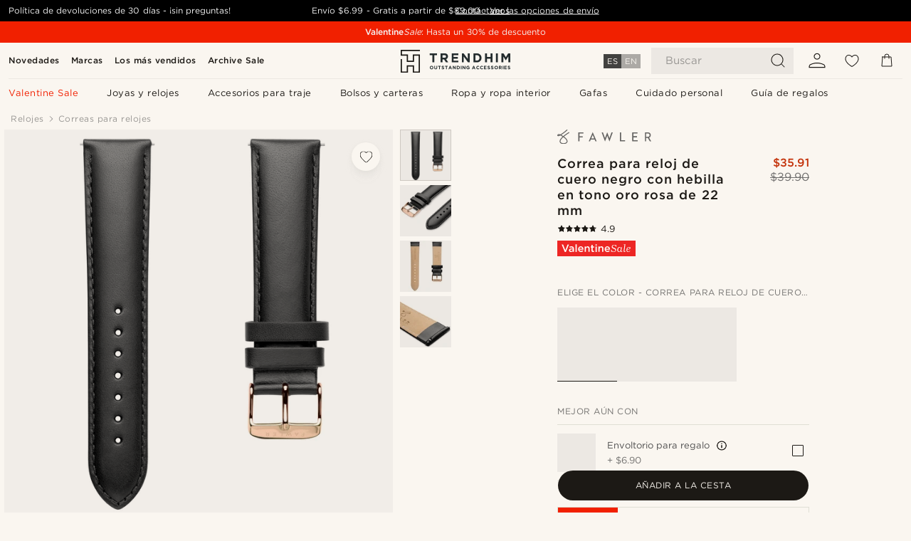

--- FILE ---
content_type: text/html; charset=utf-8
request_url: https://www.trendhim.com/es/correa-para-reloj-de-cuero-negro-con-hebilla-en-tono-oro-rosa-de-22-mm-p.html
body_size: 85495
content:
<!DOCTYPE html><html lang="es-US"><head><meta charSet="utf-8" data-next-head=""/><meta content="width=device-width, initial-scale=1" name="viewport" data-next-head=""/><link href="//app.usercentrics.eu" rel="preconnect" data-next-head=""/><title data-next-head="">Correa para reloj de cuero negro con hebilla en tono oro rosa de 22 mm | ¡En stock! | Fawler</title><meta content="Comprar Fawler - Correa para reloj de cuero negro con hebilla en tono oro rosa de 22 mm por solo $39.90. Compra en Trendhim con devoluciones de hasta 30 días. Ofrecemos una gran experiencia de compra." name="description" data-next-head=""/><meta content="index, follow" name="robots" data-next-head=""/><link href="https://www.trendhim.com/es/correa-para-reloj-de-cuero-negro-con-hebilla-en-tono-oro-rosa-de-22-mm-p.html" rel="canonical" data-next-head=""/><meta content="Comprar Fawler - Correa para reloj de cuero negro con hebilla en tono oro rosa de 22 mm por solo $39.90. Compra en Trendhim con devoluciones de hasta 30 días. Ofrecemos una gran experiencia de compra." property="og:description" data-next-head=""/><meta content="https://eu-images.contentstack.com/v3/assets/blt7dcd2cfbc90d45de/blt5b52eb324ce68263/63107e55f7326927c9ecc626/8-1_a84fd82e1a4e698c0c0c75d3ddf8d9e8.jpg?format=pjpg&amp;auto=webp&amp;quality=75%2C90&amp;width=1200" property="og:image" data-next-head=""/><meta content="Trendhim" property="og:site_name" data-next-head=""/><meta content="Correa para reloj de cuero negro con hebilla en tono oro rosa de 22 mm | ¡En stock! | Fawler" property="og:title" data-next-head=""/><meta content="products" property="og:type" data-next-head=""/><meta content="https://www.trendhim.com/es/correa-para-reloj-de-cuero-negro-con-hebilla-en-tono-oro-rosa-de-22-mm-p.html" property="og:url" data-next-head=""/><link href="https://www.trendhim.no/sort-22-mm-klokkereim-av-laer-med-rosegullfarget-spenne-p.html" hrefLang="nb-NO" rel="alternate" data-next-head=""/><link href="https://www.trendhim.co.uk/black-22-mm-leather-watch-strap-with-rose-gold-buckle-p.html" hrefLang="en-GB" rel="alternate" data-next-head=""/><link href="https://www.trendhim.be/zwart-22-mm-leren-horlogebandje-met-rosegoudkleurige-gesp-p.html" hrefLang="nl-BE" rel="alternate" data-next-head=""/><link href="https://www.trendhim.co.nz/black-22-mm-leather-watch-strap-with-rose-gold-buckle-p.html" hrefLang="en-NZ" rel="alternate" data-next-head=""/><link href="https://www.trendhim.si/crn-22-mm-usnjen-pascek-za-uro-z-roznato-zlato-zaponko-p.html" hrefLang="sl-SI" rel="alternate" data-next-head=""/><link href="https://www.trendhim.at/schwarzes-22-mm-lederarmband-mit-rosegoldenem-verschluss-p.html" hrefLang="de-AT" rel="alternate" data-next-head=""/><link href="https://www.trendhim.ca/black-7-8-22-mm-leather-watch-strap-with-rose-gold-buckle-p.html" hrefLang="en-CA" rel="alternate" data-next-head=""/><link href="https://www.trendhim.com.cy/22-mm-26047-p.html" hrefLang="el-CY" rel="alternate" data-next-head=""/><link href="https://www.trendhim.lv/melna-22-mm-adas-pulkstena-siksnina-ar-roza-zelta-krasas-spradzi-p.html" hrefLang="lv-LV" rel="alternate" data-next-head=""/><link href="https://www.trendhim.cz/cerny-22mm-kozeny-reminek-na-hodinky-se-sponou-v-barve-ruzoveho-zlata-p.html" hrefLang="cs-CZ" rel="alternate" data-next-head=""/><link href="https://www.trendhim.de/schwarzes-22-mm-lederarmband-mit-rosegoldenem-verschluss-p.html" hrefLang="de-DE" rel="alternate" data-next-head=""/><link href="https://www.trendhim.ee/must-22-mm-nahast-kellarihm-roosakaskuldse-pandlaga-p.html" hrefLang="et-EE" rel="alternate" data-next-head=""/><link href="https://www.trendhim.ro/curea-de-ceas-din-piele-neagra-de-22-mm-cu-catarama-roz-aurie-p.html" hrefLang="ro-RO" rel="alternate" data-next-head=""/><link href="https://www.trendhim.lt/juodas-22-mm-odinis-laikrodzio-dirzelis-su-rozinio-aukso-spalvos-sagtimi-p.html" hrefLang="lt-LT" rel="alternate" data-next-head=""/><link href="https://www.trendhim.sg/black-22-mm-leather-watch-strap-with-rose-gold-buckle-p.html" hrefLang="en-SG" rel="alternate" data-next-head=""/><link href="https://www.trendhim.com/es/correa-para-reloj-de-cuero-negro-con-hebilla-en-tono-oro-rosa-de-22-mm-p.html" hrefLang="es-US" rel="alternate" data-next-head=""/><link href="https://www.trendhim.com.au/black-22-mm-leather-watch-strap-with-rose-gold-buckle-p.html" hrefLang="en-AU" rel="alternate" data-next-head=""/><link href="https://www.trendhim.es/correa-para-reloj-de-cuero-negro-con-hebilla-en-tono-oro-rosa-de-22-mm-p.html" hrefLang="es-ES" rel="alternate" data-next-head=""/><link href="https://www.trendhim.sk/22-mm-cierny-kozeny-remienok-na-hodinky-so-sponou-vo-farbe-ruzoveho-zlata-p.html" hrefLang="sk-SK" rel="alternate" data-next-head=""/><link href="https://www.trendhim.pt/pulseira-de-relogio-em-pele-preta-de-22-mm-com-fivela-dourado-rosa-p.html" hrefLang="pt-PT" rel="alternate" data-next-head=""/><link href="https://www.trendhim.kr/beulraeg-22-mm-gajug-sigyejul-rojeu-goldeu-beokeul-poham-p.html" hrefLang="ko-KR" rel="alternate" data-next-head=""/><link href="https://www.trendhim.bg/cherna-kozhena-kaishka-s-katarama-v-cvjat-rozovo-zlato-22-mm-p.html" hrefLang="bg-BG" rel="alternate" data-next-head=""/><link href="https://www.trendhim.ie/black-22-mm-leather-watch-strap-with-rose-gold-buckle-p.html" hrefLang="en-IE" rel="alternate" data-next-head=""/><link href="https://www.trendhim.nl/zwart-22-mm-leren-horlogebandje-met-rosegoudkleurige-gesp-p.html" hrefLang="nl-NL" rel="alternate" data-next-head=""/><link href="https://www.trendhim.pl/czarny-22-mm-skorzany-pasek-do-zegarka-z-rozowo-zlocista-klamra-p.html" hrefLang="pl-PL" rel="alternate" data-next-head=""/><link href="https://www.trendhim.it/cinturino-in-pelle-nera-da-22-mm-con-fibbia-color-oro-rosa-p.html" hrefLang="it-IT" rel="alternate" data-next-head=""/><link href="https://www.trendhim.fr/bracelet-de-montre-en-cuir-noir-avec-boucle-couleur-or-rose-22-mm-p.html" hrefLang="fr-FR" rel="alternate" data-next-head=""/><link href="https://www.trendhim.ch/schwarzes-22-mm-lederarmband-mit-rosegoldenem-verschluss-p.html" hrefLang="de-CH" rel="alternate" data-next-head=""/><link href="https://www.trendhim.ca/fr/bracelet-de-montre-en-cuir-noir-avec-boucle-couleur-or-rose-22-mm-p.html" hrefLang="fr-CA" rel="alternate" data-next-head=""/><link href="https://www.trendhim.be/fr/bracelet-de-montre-en-cuir-noir-avec-boucle-couleur-or-rose-22-mm-p.html" hrefLang="fr-BE" rel="alternate" data-next-head=""/><link href="https://www.trendhim.ch/fr/bracelet-de-montre-en-cuir-noir-avec-boucle-couleur-or-rose-22-mm-p.html" hrefLang="fr-CH" rel="alternate" data-next-head=""/><link href="https://www.trendhim.fi/musta-22-mm-nahkaranneke-ruusukullan-varisella-soljella-p.html" hrefLang="fi-FI" rel="alternate" data-next-head=""/><link href="https://www.trendhim.hu/fekete-bor-oraszij-rozsaarany-tonusu-csattal-22-mm-p.html" hrefLang="hu-HU" rel="alternate" data-next-head=""/><link href="https://www.trendhim.gr/22-mm-26047-p.html" hrefLang="el-GR" rel="alternate" data-next-head=""/><link href="https://www.trendhim.dk/sort-22-mm-laeder-urrem-med-rosaguldfarvet-spaende-p.html" hrefLang="da-DK" rel="alternate" data-next-head=""/><link href="https://www.trendhim.se/svarta-22-mm-klockremmar-i-lader-med-roseguldfargat-spanne-p.html" hrefLang="sv-SE" rel="alternate" data-next-head=""/><link href="https://www.trendhim.jp/buratsuku-22-mm-reza-uotsuchi-sutoratsupu-gorudorozu-batsukurufu-ki-p.html" hrefLang="ja-JP" rel="alternate" data-next-head=""/><link href="https://www.trendhim.com/black-7-8-22-mm-leather-watch-strap-with-rose-gold-buckle-p.html" hrefLang="en-US" rel="alternate" data-next-head=""/><link href="https://www.trendhim.hr/kozni-crni-remen-za-sat-sa-kopcom-u-boji-ruzicastog-zlata-22-mm-p.html" hrefLang="hr-HR" rel="alternate" data-next-head=""/><link href="https://connect.facebook.net" rel="preconnect"/><link href="https://eu-images.contentstack.com" rel="preconnect"/><link href="https://googleads.g.doubleclick.net" rel="preconnect"/><link href="https://www.google.com" rel="preconnect"/><link href="https://www.google.dk" rel="preconnect"/><link href="https://www.googleadservices.com" rel="preconnect"/><link href="https://player.vimeo.com" rel="preconnect"/><link href="https://api2.amplitude.com" rel="preconnect"/><link href="https://eu-images.contentstack.com/v3/assets/blt7dcd2cfbc90d45de/bltebd2e677db91977b/68cbaa3ba06b0d01e5345b8a/favicon-16x16.png" rel="icon" sizes="16x16" type="image/png"/><link href="https://eu-images.contentstack.com/v3/assets/blt7dcd2cfbc90d45de/blt2b20f0d31bd75b2d/68cbaa3ba500fb23df8a0b0f/favicon-32x32.png" rel="icon" sizes="32x32" type="image/png"/><link href="https://eu-images.contentstack.com/v3/assets/blt7dcd2cfbc90d45de/blt5bab4510fa326b7c/68cbaa3b8424f7664270b1cf/favicon-96x96.png" rel="icon" sizes="96x96" type="image/png"/><link href="https://eu-images.contentstack.com/v3/assets/blt7dcd2cfbc90d45de/blt1ea1cfa791ffca2f/68cbaa3b4b81d3fed43426d9/apple-touch-icon.png" rel="apple-touch-icon" sizes="180x180"/><link href="https://eu-images.contentstack.com/v3/assets/blt7dcd2cfbc90d45de/blt886161eca2c1dcfb/68cbaa3bb798f803c7af4ff0/web-app-manifest-192x192.png" rel="icon" sizes="192x192"/><link data-next-font="size-adjust" rel="preconnect" href="/" crossorigin="anonymous"/><link rel="preload" href="/_next/static/css/1515580fc5a5f729.css" as="style"/><link rel="preload" href="/_next/static/css/952b2eef0f2bc3c1.css" as="style"/><link rel="preload" href="/_next/static/css/6c77d029a49e6b67.css" as="style"/><link rel="preload" href="/_next/static/css/dcf6d3f9c75470f5.css" as="style"/><link rel="preload" href="/_next/static/css/a321c0c5eba1f3b8.css" as="style"/><link rel="preload" href="/_next/static/css/b6435a8bd85ad7c5.css" as="style"/><link rel="preload" href="/_next/static/css/8ec4dfbdb8a24dfc.css" as="style"/><link rel="preload" href="/_next/static/css/f614605a4ff1dfa7.css" as="style"/><link rel="preload" href="/_next/static/css/f7cf8e6d2c1c414e.css" as="style"/><link rel="preload" href="/_next/static/css/70770c1009bd493d.css" as="style"/><link rel="preload" href="/_next/static/css/2ee0ec6b86fd15c9.css" as="style"/><link rel="preload" href="/_next/static/css/0a346e02442272fa.css" as="style"/><link rel="preload" href="/_next/static/css/bb04022a07b98344.css" as="style"/><link as="font" crossorigin="anonymous" href="/static/fonts/gotham-basic/normal.woff" type="font/woff" data-next-head=""/><link as="font" crossorigin="anonymous" href="/static/fonts/gotham-basic/bold.woff" type="font/woff" data-next-head=""/><script type="text/javascript">dataLayer = [];</script><script type="text/javascript" data-next-head="">dataLayer.push({"HotjarSiteID":70023,"country":"US","currencyRates":{"DKK":6.682696,"EUR":0.895705,"USD":1},"localCurrencyKey":"USD","storeId":"36"});</script><script type="text/javascript" data-next-head="">dataLayer.push({"contentIds":"26047","pageType":"product","type":"product"});</script><script type="text/javascript" data-next-head="">
(function(w,d,s,l,i){w[l]=w[l]||[];w[l].push({'gtm.start':
new Date().getTime(),event:'gtm.js'});var f=d.getElementsByTagName(s)[0],
j=d.createElement(s),dl=l!='dataLayer'?'&l='+l:'';j.async=true;j.src=
'https://www.googletagmanager.com/gtm.js?id='+i+dl;f.parentNode.insertBefore(j,f);
})(window,document,'script','dataLayer','GTM-T9DSHJZ');
</script><script type="text/javascript" data-next-head="">
  (function() {
    function getCookie(c_name) {
      if (document.cookie.length > 0) {
        c_start = document.cookie.indexOf(c_name + "=");
        if (c_start != -1) {
          c_start = c_start + c_name.length + 1;
          c_end = document.cookie.indexOf(";", c_start);
          if (c_end == -1) c_end = document.cookie.length;
          return unescape(document.cookie.substring(c_start, c_end));
        }
      }
      return "";
    }
  
    var _user_id = '';
    var _session_id = getCookie('th_uid');
  
    var _sift = window._sift = window._sift || [];
    _sift.push(['_setAccount', '6d960fa9ea']);
    _sift.push(['_setUserId', _user_id]);
    _sift.push(['_setSessionId', _session_id]);
    _sift.push(['_trackPageview']);

    function ls() {
      var e = document.createElement('script');
      e.src = 'https://cdn.sift.com/s.js';
      document.body.appendChild(e);
    }
    if (window.attachEvent) {
      window.attachEvent('onload', ls);
    } else {
      window.addEventListener('load', ls, false);
    }
  })();
</script><svg aria-hidden="true" style="display:none" xmlns="http://www.w3.org/2000/svg"><symbol id="heart-filled" viewBox="0 0 512 473.13"><path d="M471.9 39c-24.5-25.14-59.3-39-98.1-39C321 0 280.3 23 256 66.53 231.7 23 191 0 138.2 0 99.4 0 64.6 13.86 40.1 39 14.2 65.61.5 104 .5 149.89c0 54 41.4 123.55 123 206.62a1296.29 1296.29 0 0 0 119.8 106.92l12.7 9.7 12.7-9.8a1264 1264 0 0 0 119.8-106.91c81.6-83.08 123-152.57 123-206.63 0-45.79-13.7-84.18-39.6-110.79z"></path></symbol><symbol id="heart" viewBox="0 0 512 473.13"><path d="M471.89 39c-24.45-25.14-59.3-39-98.12-39C321 0 280.26 23 256 66.49 231.74 23 191 0 138.23 0 99.41 0 64.56 13.84 40.11 39 14.2 65.62.5 104 .5 149.88c0 54 41.37 123.5 123 206.59a1269.13 1269.13 0 0 0 119.81 106.9l12.69 9.76 12.74-9.76a1269.13 1269.13 0 0 0 119.81-106.9c81.58-83.09 123-152.6 123-206.59 0-45.91-13.7-84.26-39.61-110.9zm-112.6 292.37c-41.24 42-83 77-103.29 93.48-20.34-16.46-62.05-51.44-103.29-93.48C79.25 256.49 40.42 193.73 40.42 149.88c0-69.7 37.48-113 97.81-113 37 0 64.52 15.33 81.74 45.57 12.88 22.62 15.69 46 16.07 49.74v2.46H276v-2.45c.38-3.71 3.19-27.12 16.07-49.74 17.22-30.23 44.72-45.57 81.74-45.57 60.33 0 97.81 43.29 97.81 113 0 43.85-38.83 106.61-112.29 181.49z"></path></symbol></svg><script type="text/javascript">
  if(!window.HTMLPictureElement || !('sizes' in document.createElement('img'))){
    document.createElement('picture');
    //generating the config array
    window.picturefillCFG = window.picturefillCFG || [];
    picturefillCFG.push([ "algorithm", "saveData" ]);

    var head = document.getElementsByTagName('head')[0];
    var js = document.createElement('script');
    js.src = '/static/js/picturefill.min.js';
    head.appendChild(js);
  }
</script><script type="text/javascript">
    var userAgent = window.navigator.userAgent
    var isSafari = userAgent.includes('Safari/')
    var requirePoly = userAgent.includes('Version/12') || userAgent.includes('Version/13') || userAgent.includes('Version/14')
    if(isSafari && requirePoly){
      var head = document.getElementsByTagName('head')[0];
      var js = document.createElement('script');
      js.src = '/static/js/smoothScrollFill.min.js';
      head.appendChild(js);
    }
</script><script type="text/javascript">
    var userAgent = window.navigator.userAgent
    var isSafari = userAgent.includes('Safari/')
    var requirePoly = userAgent.includes('Version/12') || userAgent.includes('Version/13') || userAgent.includes('Version/14')
    if(isSafari && requirePoly && typeof window !== 'undefined'){
      var head = document.getElementsByTagName('head')[0];
      var js = document.createElement('script');
      js.src = '/static/js/dialog-polyfill.min.js';
      head.appendChild(js);
      var css = document.createElement('link');
      css.src = '/static/styles/dialog-polyfill.css';
      css.type = 'text/css';
      css.rel = 'stylesheet';
      head.appendChild(css);
    }
</script><link rel="stylesheet" href="/_next/static/css/1515580fc5a5f729.css" data-n-g=""/><link rel="stylesheet" href="/_next/static/css/952b2eef0f2bc3c1.css" data-n-p=""/><link rel="stylesheet" href="/_next/static/css/6c77d029a49e6b67.css" data-n-p=""/><link rel="stylesheet" href="/_next/static/css/dcf6d3f9c75470f5.css" data-n-p=""/><link rel="stylesheet" href="/_next/static/css/a321c0c5eba1f3b8.css" data-n-p=""/><link rel="stylesheet" href="/_next/static/css/b6435a8bd85ad7c5.css"/><link rel="stylesheet" href="/_next/static/css/8ec4dfbdb8a24dfc.css"/><link rel="stylesheet" href="/_next/static/css/f614605a4ff1dfa7.css"/><link rel="stylesheet" href="/_next/static/css/f7cf8e6d2c1c414e.css"/><link rel="stylesheet" href="/_next/static/css/70770c1009bd493d.css"/><link rel="stylesheet" href="/_next/static/css/2ee0ec6b86fd15c9.css"/><link rel="stylesheet" href="/_next/static/css/0a346e02442272fa.css"/><link rel="stylesheet" href="/_next/static/css/bb04022a07b98344.css"/><noscript data-n-css=""></noscript><script defer="" noModule="" src="/_next/static/chunks/polyfills-42372ed130431b0a.js"></script><script defer="" src="/_next/static/chunks/1956.c6eb69de45d07904.js"></script><script defer="" src="/_next/static/chunks/8959.10a4f7c625038729.js"></script><script defer="" src="/_next/static/chunks/3898.4012b546993b07c7.js"></script><script defer="" src="/_next/static/chunks/7700.0b95b44318c05f33.js"></script><script defer="" src="/_next/static/chunks/7685.ea36fcd1a6a377f8.js"></script><script defer="" src="/_next/static/chunks/1250.c53986101375ebdb.js"></script><script defer="" src="/_next/static/chunks/819.edd08ae4daf221a0.js"></script><script src="/_next/static/chunks/webpack-e294e1b36314770a.js" defer=""></script><script src="/_next/static/chunks/framework-7c1e01c5ddfc578c.js" defer=""></script><script src="/_next/static/chunks/main-78e15da3bc713aee.js" defer=""></script><script src="/_next/static/chunks/pages/_app-c63a2b87b0bbbcd2.js" defer=""></script><script src="/_next/static/chunks/6922-2a09d48a1a84f2fb.js" defer=""></script><script src="/_next/static/chunks/4698-cfb11e7f64992645.js" defer=""></script><script src="/_next/static/chunks/6563-1c0adda892e6be0a.js" defer=""></script><script src="/_next/static/chunks/5842-00f6fc0b90f3a1a6.js" defer=""></script><script src="/_next/static/chunks/9546-c9b8de60418b53fb.js" defer=""></script><script src="/_next/static/chunks/2943-46acd43192704b11.js" defer=""></script><script src="/_next/static/chunks/5017-7ccfe8b1f6721213.js" defer=""></script><script src="/_next/static/chunks/6065-6ff9d738f882f4e8.js" defer=""></script><script src="/_next/static/chunks/1065-38fea5c01ac52a43.js" defer=""></script><script src="/_next/static/chunks/pages/products/%5B...slug%5D-ca1c775360095676.js" defer=""></script><script src="/_next/static/1juI86bKgElnE81OzNz2c/_buildManifest.js" defer=""></script><script src="/_next/static/1juI86bKgElnE81OzNz2c/_ssgManifest.js" defer=""></script></head><body class="preload"><noscript>
<iframe src="https://www.googletagmanager.com/ns.html?id=GTM-T9DSHJZ"
height="0" width="0" style="display:none;visibility:hidden"></iframe>
</noscript><link rel="preload" as="image" imageSrcSet="https://eu-images.contentstack.com/v3/assets/blt7dcd2cfbc90d45de/blt59296545a01439bf/trendhim-logo-with-text-v2.svg?format=pjpg&amp;auto=webp&amp;quality=75%2C90&amp;width=140, https://eu-images.contentstack.com/v3/assets/blt7dcd2cfbc90d45de/blt59296545a01439bf/trendhim-logo-with-text-v2.svg?format=pjpg&amp;auto=webp&amp;quality=75%2C90&amp;width=280 2x"/><link rel="preload" as="image" imageSrcSet="https://eu-images.contentstack.com/v3/assets/blt7dcd2cfbc90d45de/blt5b52eb324ce68263/63107e55f7326927c9ecc626/8-1_a84fd82e1a4e698c0c0c75d3ddf8d9e8.jpg?format=pjpg&amp;auto=webp&amp;quality=75%2C90&amp;width=16 16w, https://eu-images.contentstack.com/v3/assets/blt7dcd2cfbc90d45de/blt5b52eb324ce68263/63107e55f7326927c9ecc626/8-1_a84fd82e1a4e698c0c0c75d3ddf8d9e8.jpg?format=pjpg&amp;auto=webp&amp;quality=75%2C90&amp;width=32 32w, https://eu-images.contentstack.com/v3/assets/blt7dcd2cfbc90d45de/blt5b52eb324ce68263/63107e55f7326927c9ecc626/8-1_a84fd82e1a4e698c0c0c75d3ddf8d9e8.jpg?format=pjpg&amp;auto=webp&amp;quality=75%2C90&amp;width=48 48w, https://eu-images.contentstack.com/v3/assets/blt7dcd2cfbc90d45de/blt5b52eb324ce68263/63107e55f7326927c9ecc626/8-1_a84fd82e1a4e698c0c0c75d3ddf8d9e8.jpg?format=pjpg&amp;auto=webp&amp;quality=75%2C90&amp;width=64 64w, https://eu-images.contentstack.com/v3/assets/blt7dcd2cfbc90d45de/blt5b52eb324ce68263/63107e55f7326927c9ecc626/8-1_a84fd82e1a4e698c0c0c75d3ddf8d9e8.jpg?format=pjpg&amp;auto=webp&amp;quality=75%2C90&amp;width=96 96w, https://eu-images.contentstack.com/v3/assets/blt7dcd2cfbc90d45de/blt5b52eb324ce68263/63107e55f7326927c9ecc626/8-1_a84fd82e1a4e698c0c0c75d3ddf8d9e8.jpg?format=pjpg&amp;auto=webp&amp;quality=75%2C90&amp;width=128 128w, https://eu-images.contentstack.com/v3/assets/blt7dcd2cfbc90d45de/blt5b52eb324ce68263/63107e55f7326927c9ecc626/8-1_a84fd82e1a4e698c0c0c75d3ddf8d9e8.jpg?format=pjpg&amp;auto=webp&amp;quality=75%2C90&amp;width=256 256w, https://eu-images.contentstack.com/v3/assets/blt7dcd2cfbc90d45de/blt5b52eb324ce68263/63107e55f7326927c9ecc626/8-1_a84fd82e1a4e698c0c0c75d3ddf8d9e8.jpg?format=pjpg&amp;auto=webp&amp;quality=75%2C90&amp;width=384 384w, https://eu-images.contentstack.com/v3/assets/blt7dcd2cfbc90d45de/blt5b52eb324ce68263/63107e55f7326927c9ecc626/8-1_a84fd82e1a4e698c0c0c75d3ddf8d9e8.jpg?format=pjpg&amp;auto=webp&amp;quality=75%2C90&amp;width=640 640w, https://eu-images.contentstack.com/v3/assets/blt7dcd2cfbc90d45de/blt5b52eb324ce68263/63107e55f7326927c9ecc626/8-1_a84fd82e1a4e698c0c0c75d3ddf8d9e8.jpg?format=pjpg&amp;auto=webp&amp;quality=75%2C90&amp;width=750 750w, https://eu-images.contentstack.com/v3/assets/blt7dcd2cfbc90d45de/blt5b52eb324ce68263/63107e55f7326927c9ecc626/8-1_a84fd82e1a4e698c0c0c75d3ddf8d9e8.jpg?format=pjpg&amp;auto=webp&amp;quality=75%2C90&amp;width=828 828w, https://eu-images.contentstack.com/v3/assets/blt7dcd2cfbc90d45de/blt5b52eb324ce68263/63107e55f7326927c9ecc626/8-1_a84fd82e1a4e698c0c0c75d3ddf8d9e8.jpg?format=pjpg&amp;auto=webp&amp;quality=75%2C90&amp;width=1080 1080w, https://eu-images.contentstack.com/v3/assets/blt7dcd2cfbc90d45de/blt5b52eb324ce68263/63107e55f7326927c9ecc626/8-1_a84fd82e1a4e698c0c0c75d3ddf8d9e8.jpg?format=pjpg&amp;auto=webp&amp;quality=75%2C90&amp;width=1200 1200w, https://eu-images.contentstack.com/v3/assets/blt7dcd2cfbc90d45de/blt5b52eb324ce68263/63107e55f7326927c9ecc626/8-1_a84fd82e1a4e698c0c0c75d3ddf8d9e8.jpg?format=pjpg&amp;auto=webp&amp;quality=75%2C90&amp;width=1920 1920w, https://eu-images.contentstack.com/v3/assets/blt7dcd2cfbc90d45de/blt5b52eb324ce68263/63107e55f7326927c9ecc626/8-1_a84fd82e1a4e698c0c0c75d3ddf8d9e8.jpg?format=pjpg&amp;auto=webp&amp;quality=75%2C90&amp;width=2048 2048w, https://eu-images.contentstack.com/v3/assets/blt7dcd2cfbc90d45de/blt5b52eb324ce68263/63107e55f7326927c9ecc626/8-1_a84fd82e1a4e698c0c0c75d3ddf8d9e8.jpg?format=pjpg&amp;auto=webp&amp;quality=75%2C90&amp;width=3840 3840w" imageSizes="(min-width: 0px) 535px, (min-width: 900px) 445px, (min-width: 1024px) 590px, 590px"/><link rel="preload" as="image" href="https://eu-images.contentstack.com/v3/assets/blt7dcd2cfbc90d45de/blt6f005894ccb9f5c0/62155a348e4d0461c7a003be/brand-logo-669.svg"/><link rel="preload" as="image" imageSrcSet="https://eu-images.contentstack.com/v3/assets/blt7dcd2cfbc90d45de/blt5b52eb324ce68263/63107e55f7326927c9ecc626/8-1_a84fd82e1a4e698c0c0c75d3ddf8d9e8.jpg?format=pjpg&amp;auto=webp&amp;quality=75%2C90&amp;width=16 16w, https://eu-images.contentstack.com/v3/assets/blt7dcd2cfbc90d45de/blt5b52eb324ce68263/63107e55f7326927c9ecc626/8-1_a84fd82e1a4e698c0c0c75d3ddf8d9e8.jpg?format=pjpg&amp;auto=webp&amp;quality=75%2C90&amp;width=32 32w, https://eu-images.contentstack.com/v3/assets/blt7dcd2cfbc90d45de/blt5b52eb324ce68263/63107e55f7326927c9ecc626/8-1_a84fd82e1a4e698c0c0c75d3ddf8d9e8.jpg?format=pjpg&amp;auto=webp&amp;quality=75%2C90&amp;width=48 48w, https://eu-images.contentstack.com/v3/assets/blt7dcd2cfbc90d45de/blt5b52eb324ce68263/63107e55f7326927c9ecc626/8-1_a84fd82e1a4e698c0c0c75d3ddf8d9e8.jpg?format=pjpg&amp;auto=webp&amp;quality=75%2C90&amp;width=64 64w, https://eu-images.contentstack.com/v3/assets/blt7dcd2cfbc90d45de/blt5b52eb324ce68263/63107e55f7326927c9ecc626/8-1_a84fd82e1a4e698c0c0c75d3ddf8d9e8.jpg?format=pjpg&amp;auto=webp&amp;quality=75%2C90&amp;width=96 96w, https://eu-images.contentstack.com/v3/assets/blt7dcd2cfbc90d45de/blt5b52eb324ce68263/63107e55f7326927c9ecc626/8-1_a84fd82e1a4e698c0c0c75d3ddf8d9e8.jpg?format=pjpg&amp;auto=webp&amp;quality=75%2C90&amp;width=128 128w, https://eu-images.contentstack.com/v3/assets/blt7dcd2cfbc90d45de/blt5b52eb324ce68263/63107e55f7326927c9ecc626/8-1_a84fd82e1a4e698c0c0c75d3ddf8d9e8.jpg?format=pjpg&amp;auto=webp&amp;quality=75%2C90&amp;width=256 256w, https://eu-images.contentstack.com/v3/assets/blt7dcd2cfbc90d45de/blt5b52eb324ce68263/63107e55f7326927c9ecc626/8-1_a84fd82e1a4e698c0c0c75d3ddf8d9e8.jpg?format=pjpg&amp;auto=webp&amp;quality=75%2C90&amp;width=384 384w, https://eu-images.contentstack.com/v3/assets/blt7dcd2cfbc90d45de/blt5b52eb324ce68263/63107e55f7326927c9ecc626/8-1_a84fd82e1a4e698c0c0c75d3ddf8d9e8.jpg?format=pjpg&amp;auto=webp&amp;quality=75%2C90&amp;width=640 640w, https://eu-images.contentstack.com/v3/assets/blt7dcd2cfbc90d45de/blt5b52eb324ce68263/63107e55f7326927c9ecc626/8-1_a84fd82e1a4e698c0c0c75d3ddf8d9e8.jpg?format=pjpg&amp;auto=webp&amp;quality=75%2C90&amp;width=750 750w, https://eu-images.contentstack.com/v3/assets/blt7dcd2cfbc90d45de/blt5b52eb324ce68263/63107e55f7326927c9ecc626/8-1_a84fd82e1a4e698c0c0c75d3ddf8d9e8.jpg?format=pjpg&amp;auto=webp&amp;quality=75%2C90&amp;width=828 828w, https://eu-images.contentstack.com/v3/assets/blt7dcd2cfbc90d45de/blt5b52eb324ce68263/63107e55f7326927c9ecc626/8-1_a84fd82e1a4e698c0c0c75d3ddf8d9e8.jpg?format=pjpg&amp;auto=webp&amp;quality=75%2C90&amp;width=1080 1080w, https://eu-images.contentstack.com/v3/assets/blt7dcd2cfbc90d45de/blt5b52eb324ce68263/63107e55f7326927c9ecc626/8-1_a84fd82e1a4e698c0c0c75d3ddf8d9e8.jpg?format=pjpg&amp;auto=webp&amp;quality=75%2C90&amp;width=1200 1200w, https://eu-images.contentstack.com/v3/assets/blt7dcd2cfbc90d45de/blt5b52eb324ce68263/63107e55f7326927c9ecc626/8-1_a84fd82e1a4e698c0c0c75d3ddf8d9e8.jpg?format=pjpg&amp;auto=webp&amp;quality=75%2C90&amp;width=1920 1920w, https://eu-images.contentstack.com/v3/assets/blt7dcd2cfbc90d45de/blt5b52eb324ce68263/63107e55f7326927c9ecc626/8-1_a84fd82e1a4e698c0c0c75d3ddf8d9e8.jpg?format=pjpg&amp;auto=webp&amp;quality=75%2C90&amp;width=2048 2048w, https://eu-images.contentstack.com/v3/assets/blt7dcd2cfbc90d45de/blt5b52eb324ce68263/63107e55f7326927c9ecc626/8-1_a84fd82e1a4e698c0c0c75d3ddf8d9e8.jpg?format=pjpg&amp;auto=webp&amp;quality=75%2C90&amp;width=3840 3840w" imageSizes="72px"/><link rel="preload" as="image" imageSrcSet="https://eu-images.contentstack.com/v3/assets/blt7dcd2cfbc90d45de/blt18c362edc80dfa58/63107e58f3544e1be4963d41/8-3_c03e7ce4f2324ae3a25efe6132a03153.jpg?format=pjpg&amp;auto=webp&amp;quality=75%2C90&amp;width=16 16w, https://eu-images.contentstack.com/v3/assets/blt7dcd2cfbc90d45de/blt18c362edc80dfa58/63107e58f3544e1be4963d41/8-3_c03e7ce4f2324ae3a25efe6132a03153.jpg?format=pjpg&amp;auto=webp&amp;quality=75%2C90&amp;width=32 32w, https://eu-images.contentstack.com/v3/assets/blt7dcd2cfbc90d45de/blt18c362edc80dfa58/63107e58f3544e1be4963d41/8-3_c03e7ce4f2324ae3a25efe6132a03153.jpg?format=pjpg&amp;auto=webp&amp;quality=75%2C90&amp;width=48 48w, https://eu-images.contentstack.com/v3/assets/blt7dcd2cfbc90d45de/blt18c362edc80dfa58/63107e58f3544e1be4963d41/8-3_c03e7ce4f2324ae3a25efe6132a03153.jpg?format=pjpg&amp;auto=webp&amp;quality=75%2C90&amp;width=64 64w, https://eu-images.contentstack.com/v3/assets/blt7dcd2cfbc90d45de/blt18c362edc80dfa58/63107e58f3544e1be4963d41/8-3_c03e7ce4f2324ae3a25efe6132a03153.jpg?format=pjpg&amp;auto=webp&amp;quality=75%2C90&amp;width=96 96w, https://eu-images.contentstack.com/v3/assets/blt7dcd2cfbc90d45de/blt18c362edc80dfa58/63107e58f3544e1be4963d41/8-3_c03e7ce4f2324ae3a25efe6132a03153.jpg?format=pjpg&amp;auto=webp&amp;quality=75%2C90&amp;width=128 128w, https://eu-images.contentstack.com/v3/assets/blt7dcd2cfbc90d45de/blt18c362edc80dfa58/63107e58f3544e1be4963d41/8-3_c03e7ce4f2324ae3a25efe6132a03153.jpg?format=pjpg&amp;auto=webp&amp;quality=75%2C90&amp;width=256 256w, https://eu-images.contentstack.com/v3/assets/blt7dcd2cfbc90d45de/blt18c362edc80dfa58/63107e58f3544e1be4963d41/8-3_c03e7ce4f2324ae3a25efe6132a03153.jpg?format=pjpg&amp;auto=webp&amp;quality=75%2C90&amp;width=384 384w, https://eu-images.contentstack.com/v3/assets/blt7dcd2cfbc90d45de/blt18c362edc80dfa58/63107e58f3544e1be4963d41/8-3_c03e7ce4f2324ae3a25efe6132a03153.jpg?format=pjpg&amp;auto=webp&amp;quality=75%2C90&amp;width=640 640w, https://eu-images.contentstack.com/v3/assets/blt7dcd2cfbc90d45de/blt18c362edc80dfa58/63107e58f3544e1be4963d41/8-3_c03e7ce4f2324ae3a25efe6132a03153.jpg?format=pjpg&amp;auto=webp&amp;quality=75%2C90&amp;width=750 750w, https://eu-images.contentstack.com/v3/assets/blt7dcd2cfbc90d45de/blt18c362edc80dfa58/63107e58f3544e1be4963d41/8-3_c03e7ce4f2324ae3a25efe6132a03153.jpg?format=pjpg&amp;auto=webp&amp;quality=75%2C90&amp;width=828 828w, https://eu-images.contentstack.com/v3/assets/blt7dcd2cfbc90d45de/blt18c362edc80dfa58/63107e58f3544e1be4963d41/8-3_c03e7ce4f2324ae3a25efe6132a03153.jpg?format=pjpg&amp;auto=webp&amp;quality=75%2C90&amp;width=1080 1080w, https://eu-images.contentstack.com/v3/assets/blt7dcd2cfbc90d45de/blt18c362edc80dfa58/63107e58f3544e1be4963d41/8-3_c03e7ce4f2324ae3a25efe6132a03153.jpg?format=pjpg&amp;auto=webp&amp;quality=75%2C90&amp;width=1200 1200w, https://eu-images.contentstack.com/v3/assets/blt7dcd2cfbc90d45de/blt18c362edc80dfa58/63107e58f3544e1be4963d41/8-3_c03e7ce4f2324ae3a25efe6132a03153.jpg?format=pjpg&amp;auto=webp&amp;quality=75%2C90&amp;width=1920 1920w, https://eu-images.contentstack.com/v3/assets/blt7dcd2cfbc90d45de/blt18c362edc80dfa58/63107e58f3544e1be4963d41/8-3_c03e7ce4f2324ae3a25efe6132a03153.jpg?format=pjpg&amp;auto=webp&amp;quality=75%2C90&amp;width=2048 2048w, https://eu-images.contentstack.com/v3/assets/blt7dcd2cfbc90d45de/blt18c362edc80dfa58/63107e58f3544e1be4963d41/8-3_c03e7ce4f2324ae3a25efe6132a03153.jpg?format=pjpg&amp;auto=webp&amp;quality=75%2C90&amp;width=3840 3840w" imageSizes="72px"/><link rel="preload" as="image" imageSrcSet="https://eu-images.contentstack.com/v3/assets/blt7dcd2cfbc90d45de/bltfbb98562f3dfb94f/63107e5ac72058206f732517/8-2_06c133111992f2aa2ee7bc255428e4cb.jpg?format=pjpg&amp;auto=webp&amp;quality=75%2C90&amp;width=16 16w, https://eu-images.contentstack.com/v3/assets/blt7dcd2cfbc90d45de/bltfbb98562f3dfb94f/63107e5ac72058206f732517/8-2_06c133111992f2aa2ee7bc255428e4cb.jpg?format=pjpg&amp;auto=webp&amp;quality=75%2C90&amp;width=32 32w, https://eu-images.contentstack.com/v3/assets/blt7dcd2cfbc90d45de/bltfbb98562f3dfb94f/63107e5ac72058206f732517/8-2_06c133111992f2aa2ee7bc255428e4cb.jpg?format=pjpg&amp;auto=webp&amp;quality=75%2C90&amp;width=48 48w, https://eu-images.contentstack.com/v3/assets/blt7dcd2cfbc90d45de/bltfbb98562f3dfb94f/63107e5ac72058206f732517/8-2_06c133111992f2aa2ee7bc255428e4cb.jpg?format=pjpg&amp;auto=webp&amp;quality=75%2C90&amp;width=64 64w, https://eu-images.contentstack.com/v3/assets/blt7dcd2cfbc90d45de/bltfbb98562f3dfb94f/63107e5ac72058206f732517/8-2_06c133111992f2aa2ee7bc255428e4cb.jpg?format=pjpg&amp;auto=webp&amp;quality=75%2C90&amp;width=96 96w, https://eu-images.contentstack.com/v3/assets/blt7dcd2cfbc90d45de/bltfbb98562f3dfb94f/63107e5ac72058206f732517/8-2_06c133111992f2aa2ee7bc255428e4cb.jpg?format=pjpg&amp;auto=webp&amp;quality=75%2C90&amp;width=128 128w, https://eu-images.contentstack.com/v3/assets/blt7dcd2cfbc90d45de/bltfbb98562f3dfb94f/63107e5ac72058206f732517/8-2_06c133111992f2aa2ee7bc255428e4cb.jpg?format=pjpg&amp;auto=webp&amp;quality=75%2C90&amp;width=256 256w, https://eu-images.contentstack.com/v3/assets/blt7dcd2cfbc90d45de/bltfbb98562f3dfb94f/63107e5ac72058206f732517/8-2_06c133111992f2aa2ee7bc255428e4cb.jpg?format=pjpg&amp;auto=webp&amp;quality=75%2C90&amp;width=384 384w, https://eu-images.contentstack.com/v3/assets/blt7dcd2cfbc90d45de/bltfbb98562f3dfb94f/63107e5ac72058206f732517/8-2_06c133111992f2aa2ee7bc255428e4cb.jpg?format=pjpg&amp;auto=webp&amp;quality=75%2C90&amp;width=640 640w, https://eu-images.contentstack.com/v3/assets/blt7dcd2cfbc90d45de/bltfbb98562f3dfb94f/63107e5ac72058206f732517/8-2_06c133111992f2aa2ee7bc255428e4cb.jpg?format=pjpg&amp;auto=webp&amp;quality=75%2C90&amp;width=750 750w, https://eu-images.contentstack.com/v3/assets/blt7dcd2cfbc90d45de/bltfbb98562f3dfb94f/63107e5ac72058206f732517/8-2_06c133111992f2aa2ee7bc255428e4cb.jpg?format=pjpg&amp;auto=webp&amp;quality=75%2C90&amp;width=828 828w, https://eu-images.contentstack.com/v3/assets/blt7dcd2cfbc90d45de/bltfbb98562f3dfb94f/63107e5ac72058206f732517/8-2_06c133111992f2aa2ee7bc255428e4cb.jpg?format=pjpg&amp;auto=webp&amp;quality=75%2C90&amp;width=1080 1080w, https://eu-images.contentstack.com/v3/assets/blt7dcd2cfbc90d45de/bltfbb98562f3dfb94f/63107e5ac72058206f732517/8-2_06c133111992f2aa2ee7bc255428e4cb.jpg?format=pjpg&amp;auto=webp&amp;quality=75%2C90&amp;width=1200 1200w, https://eu-images.contentstack.com/v3/assets/blt7dcd2cfbc90d45de/bltfbb98562f3dfb94f/63107e5ac72058206f732517/8-2_06c133111992f2aa2ee7bc255428e4cb.jpg?format=pjpg&amp;auto=webp&amp;quality=75%2C90&amp;width=1920 1920w, https://eu-images.contentstack.com/v3/assets/blt7dcd2cfbc90d45de/bltfbb98562f3dfb94f/63107e5ac72058206f732517/8-2_06c133111992f2aa2ee7bc255428e4cb.jpg?format=pjpg&amp;auto=webp&amp;quality=75%2C90&amp;width=2048 2048w, https://eu-images.contentstack.com/v3/assets/blt7dcd2cfbc90d45de/bltfbb98562f3dfb94f/63107e5ac72058206f732517/8-2_06c133111992f2aa2ee7bc255428e4cb.jpg?format=pjpg&amp;auto=webp&amp;quality=75%2C90&amp;width=3840 3840w" imageSizes="72px"/><link rel="preload" as="image" imageSrcSet="https://eu-images.contentstack.com/v3/assets/blt7dcd2cfbc90d45de/blt58d082fd69a3191c/63107e5db1e3f41d3c892663/8-4_edd4e68f69aea3c3a21a808daf43952b.jpg?format=pjpg&amp;auto=webp&amp;quality=75%2C90&amp;width=16 16w, https://eu-images.contentstack.com/v3/assets/blt7dcd2cfbc90d45de/blt58d082fd69a3191c/63107e5db1e3f41d3c892663/8-4_edd4e68f69aea3c3a21a808daf43952b.jpg?format=pjpg&amp;auto=webp&amp;quality=75%2C90&amp;width=32 32w, https://eu-images.contentstack.com/v3/assets/blt7dcd2cfbc90d45de/blt58d082fd69a3191c/63107e5db1e3f41d3c892663/8-4_edd4e68f69aea3c3a21a808daf43952b.jpg?format=pjpg&amp;auto=webp&amp;quality=75%2C90&amp;width=48 48w, https://eu-images.contentstack.com/v3/assets/blt7dcd2cfbc90d45de/blt58d082fd69a3191c/63107e5db1e3f41d3c892663/8-4_edd4e68f69aea3c3a21a808daf43952b.jpg?format=pjpg&amp;auto=webp&amp;quality=75%2C90&amp;width=64 64w, https://eu-images.contentstack.com/v3/assets/blt7dcd2cfbc90d45de/blt58d082fd69a3191c/63107e5db1e3f41d3c892663/8-4_edd4e68f69aea3c3a21a808daf43952b.jpg?format=pjpg&amp;auto=webp&amp;quality=75%2C90&amp;width=96 96w, https://eu-images.contentstack.com/v3/assets/blt7dcd2cfbc90d45de/blt58d082fd69a3191c/63107e5db1e3f41d3c892663/8-4_edd4e68f69aea3c3a21a808daf43952b.jpg?format=pjpg&amp;auto=webp&amp;quality=75%2C90&amp;width=128 128w, https://eu-images.contentstack.com/v3/assets/blt7dcd2cfbc90d45de/blt58d082fd69a3191c/63107e5db1e3f41d3c892663/8-4_edd4e68f69aea3c3a21a808daf43952b.jpg?format=pjpg&amp;auto=webp&amp;quality=75%2C90&amp;width=256 256w, https://eu-images.contentstack.com/v3/assets/blt7dcd2cfbc90d45de/blt58d082fd69a3191c/63107e5db1e3f41d3c892663/8-4_edd4e68f69aea3c3a21a808daf43952b.jpg?format=pjpg&amp;auto=webp&amp;quality=75%2C90&amp;width=384 384w, https://eu-images.contentstack.com/v3/assets/blt7dcd2cfbc90d45de/blt58d082fd69a3191c/63107e5db1e3f41d3c892663/8-4_edd4e68f69aea3c3a21a808daf43952b.jpg?format=pjpg&amp;auto=webp&amp;quality=75%2C90&amp;width=640 640w, https://eu-images.contentstack.com/v3/assets/blt7dcd2cfbc90d45de/blt58d082fd69a3191c/63107e5db1e3f41d3c892663/8-4_edd4e68f69aea3c3a21a808daf43952b.jpg?format=pjpg&amp;auto=webp&amp;quality=75%2C90&amp;width=750 750w, https://eu-images.contentstack.com/v3/assets/blt7dcd2cfbc90d45de/blt58d082fd69a3191c/63107e5db1e3f41d3c892663/8-4_edd4e68f69aea3c3a21a808daf43952b.jpg?format=pjpg&amp;auto=webp&amp;quality=75%2C90&amp;width=828 828w, https://eu-images.contentstack.com/v3/assets/blt7dcd2cfbc90d45de/blt58d082fd69a3191c/63107e5db1e3f41d3c892663/8-4_edd4e68f69aea3c3a21a808daf43952b.jpg?format=pjpg&amp;auto=webp&amp;quality=75%2C90&amp;width=1080 1080w, https://eu-images.contentstack.com/v3/assets/blt7dcd2cfbc90d45de/blt58d082fd69a3191c/63107e5db1e3f41d3c892663/8-4_edd4e68f69aea3c3a21a808daf43952b.jpg?format=pjpg&amp;auto=webp&amp;quality=75%2C90&amp;width=1200 1200w, https://eu-images.contentstack.com/v3/assets/blt7dcd2cfbc90d45de/blt58d082fd69a3191c/63107e5db1e3f41d3c892663/8-4_edd4e68f69aea3c3a21a808daf43952b.jpg?format=pjpg&amp;auto=webp&amp;quality=75%2C90&amp;width=1920 1920w, https://eu-images.contentstack.com/v3/assets/blt7dcd2cfbc90d45de/blt58d082fd69a3191c/63107e5db1e3f41d3c892663/8-4_edd4e68f69aea3c3a21a808daf43952b.jpg?format=pjpg&amp;auto=webp&amp;quality=75%2C90&amp;width=2048 2048w, https://eu-images.contentstack.com/v3/assets/blt7dcd2cfbc90d45de/blt58d082fd69a3191c/63107e5db1e3f41d3c892663/8-4_edd4e68f69aea3c3a21a808daf43952b.jpg?format=pjpg&amp;auto=webp&amp;quality=75%2C90&amp;width=3840 3840w" imageSizes="72px"/><link rel="preload" as="image" href="/static/images/valentine_b_small.svg"/><link rel="preload" as="image" imageSrcSet="https://eu-images.contentstack.com/v3/assets/blt7dcd2cfbc90d45de/bltf0c6b7db14d62aed/630f76a08e69811a22bbfde7/6-1_c19fad57c8cd86c158b8636aa7e900e7.jpg?format=pjpg&amp;auto=webp&amp;quality=75%2C90&amp;width=16 16w, https://eu-images.contentstack.com/v3/assets/blt7dcd2cfbc90d45de/bltf0c6b7db14d62aed/630f76a08e69811a22bbfde7/6-1_c19fad57c8cd86c158b8636aa7e900e7.jpg?format=pjpg&amp;auto=webp&amp;quality=75%2C90&amp;width=32 32w, https://eu-images.contentstack.com/v3/assets/blt7dcd2cfbc90d45de/bltf0c6b7db14d62aed/630f76a08e69811a22bbfde7/6-1_c19fad57c8cd86c158b8636aa7e900e7.jpg?format=pjpg&amp;auto=webp&amp;quality=75%2C90&amp;width=48 48w, https://eu-images.contentstack.com/v3/assets/blt7dcd2cfbc90d45de/bltf0c6b7db14d62aed/630f76a08e69811a22bbfde7/6-1_c19fad57c8cd86c158b8636aa7e900e7.jpg?format=pjpg&amp;auto=webp&amp;quality=75%2C90&amp;width=64 64w, https://eu-images.contentstack.com/v3/assets/blt7dcd2cfbc90d45de/bltf0c6b7db14d62aed/630f76a08e69811a22bbfde7/6-1_c19fad57c8cd86c158b8636aa7e900e7.jpg?format=pjpg&amp;auto=webp&amp;quality=75%2C90&amp;width=96 96w, https://eu-images.contentstack.com/v3/assets/blt7dcd2cfbc90d45de/bltf0c6b7db14d62aed/630f76a08e69811a22bbfde7/6-1_c19fad57c8cd86c158b8636aa7e900e7.jpg?format=pjpg&amp;auto=webp&amp;quality=75%2C90&amp;width=128 128w, https://eu-images.contentstack.com/v3/assets/blt7dcd2cfbc90d45de/bltf0c6b7db14d62aed/630f76a08e69811a22bbfde7/6-1_c19fad57c8cd86c158b8636aa7e900e7.jpg?format=pjpg&amp;auto=webp&amp;quality=75%2C90&amp;width=256 256w, https://eu-images.contentstack.com/v3/assets/blt7dcd2cfbc90d45de/bltf0c6b7db14d62aed/630f76a08e69811a22bbfde7/6-1_c19fad57c8cd86c158b8636aa7e900e7.jpg?format=pjpg&amp;auto=webp&amp;quality=75%2C90&amp;width=384 384w, https://eu-images.contentstack.com/v3/assets/blt7dcd2cfbc90d45de/bltf0c6b7db14d62aed/630f76a08e69811a22bbfde7/6-1_c19fad57c8cd86c158b8636aa7e900e7.jpg?format=pjpg&amp;auto=webp&amp;quality=75%2C90&amp;width=640 640w, https://eu-images.contentstack.com/v3/assets/blt7dcd2cfbc90d45de/bltf0c6b7db14d62aed/630f76a08e69811a22bbfde7/6-1_c19fad57c8cd86c158b8636aa7e900e7.jpg?format=pjpg&amp;auto=webp&amp;quality=75%2C90&amp;width=750 750w, https://eu-images.contentstack.com/v3/assets/blt7dcd2cfbc90d45de/bltf0c6b7db14d62aed/630f76a08e69811a22bbfde7/6-1_c19fad57c8cd86c158b8636aa7e900e7.jpg?format=pjpg&amp;auto=webp&amp;quality=75%2C90&amp;width=828 828w, https://eu-images.contentstack.com/v3/assets/blt7dcd2cfbc90d45de/bltf0c6b7db14d62aed/630f76a08e69811a22bbfde7/6-1_c19fad57c8cd86c158b8636aa7e900e7.jpg?format=pjpg&amp;auto=webp&amp;quality=75%2C90&amp;width=1080 1080w, https://eu-images.contentstack.com/v3/assets/blt7dcd2cfbc90d45de/bltf0c6b7db14d62aed/630f76a08e69811a22bbfde7/6-1_c19fad57c8cd86c158b8636aa7e900e7.jpg?format=pjpg&amp;auto=webp&amp;quality=75%2C90&amp;width=1200 1200w, https://eu-images.contentstack.com/v3/assets/blt7dcd2cfbc90d45de/bltf0c6b7db14d62aed/630f76a08e69811a22bbfde7/6-1_c19fad57c8cd86c158b8636aa7e900e7.jpg?format=pjpg&amp;auto=webp&amp;quality=75%2C90&amp;width=1920 1920w, https://eu-images.contentstack.com/v3/assets/blt7dcd2cfbc90d45de/bltf0c6b7db14d62aed/630f76a08e69811a22bbfde7/6-1_c19fad57c8cd86c158b8636aa7e900e7.jpg?format=pjpg&amp;auto=webp&amp;quality=75%2C90&amp;width=2048 2048w, https://eu-images.contentstack.com/v3/assets/blt7dcd2cfbc90d45de/bltf0c6b7db14d62aed/630f76a08e69811a22bbfde7/6-1_c19fad57c8cd86c158b8636aa7e900e7.jpg?format=pjpg&amp;auto=webp&amp;quality=75%2C90&amp;width=3840 3840w" imageSizes="(max-width: 1024px) 180px, 400px" fetchPriority="high"/><link rel="preload" as="image" imageSrcSet="https://eu-images.contentstack.com/v3/assets/blt7dcd2cfbc90d45de/blt037a17dd437fc7fb/6310806dc575822898407c5a/7-1_5fd4b4c0eed4efd96364abaea9cc419a.jpg?format=pjpg&amp;auto=webp&amp;quality=75%2C90&amp;width=16 16w, https://eu-images.contentstack.com/v3/assets/blt7dcd2cfbc90d45de/blt037a17dd437fc7fb/6310806dc575822898407c5a/7-1_5fd4b4c0eed4efd96364abaea9cc419a.jpg?format=pjpg&amp;auto=webp&amp;quality=75%2C90&amp;width=32 32w, https://eu-images.contentstack.com/v3/assets/blt7dcd2cfbc90d45de/blt037a17dd437fc7fb/6310806dc575822898407c5a/7-1_5fd4b4c0eed4efd96364abaea9cc419a.jpg?format=pjpg&amp;auto=webp&amp;quality=75%2C90&amp;width=48 48w, https://eu-images.contentstack.com/v3/assets/blt7dcd2cfbc90d45de/blt037a17dd437fc7fb/6310806dc575822898407c5a/7-1_5fd4b4c0eed4efd96364abaea9cc419a.jpg?format=pjpg&amp;auto=webp&amp;quality=75%2C90&amp;width=64 64w, https://eu-images.contentstack.com/v3/assets/blt7dcd2cfbc90d45de/blt037a17dd437fc7fb/6310806dc575822898407c5a/7-1_5fd4b4c0eed4efd96364abaea9cc419a.jpg?format=pjpg&amp;auto=webp&amp;quality=75%2C90&amp;width=96 96w, https://eu-images.contentstack.com/v3/assets/blt7dcd2cfbc90d45de/blt037a17dd437fc7fb/6310806dc575822898407c5a/7-1_5fd4b4c0eed4efd96364abaea9cc419a.jpg?format=pjpg&amp;auto=webp&amp;quality=75%2C90&amp;width=128 128w, https://eu-images.contentstack.com/v3/assets/blt7dcd2cfbc90d45de/blt037a17dd437fc7fb/6310806dc575822898407c5a/7-1_5fd4b4c0eed4efd96364abaea9cc419a.jpg?format=pjpg&amp;auto=webp&amp;quality=75%2C90&amp;width=256 256w, https://eu-images.contentstack.com/v3/assets/blt7dcd2cfbc90d45de/blt037a17dd437fc7fb/6310806dc575822898407c5a/7-1_5fd4b4c0eed4efd96364abaea9cc419a.jpg?format=pjpg&amp;auto=webp&amp;quality=75%2C90&amp;width=384 384w, https://eu-images.contentstack.com/v3/assets/blt7dcd2cfbc90d45de/blt037a17dd437fc7fb/6310806dc575822898407c5a/7-1_5fd4b4c0eed4efd96364abaea9cc419a.jpg?format=pjpg&amp;auto=webp&amp;quality=75%2C90&amp;width=640 640w, https://eu-images.contentstack.com/v3/assets/blt7dcd2cfbc90d45de/blt037a17dd437fc7fb/6310806dc575822898407c5a/7-1_5fd4b4c0eed4efd96364abaea9cc419a.jpg?format=pjpg&amp;auto=webp&amp;quality=75%2C90&amp;width=750 750w, https://eu-images.contentstack.com/v3/assets/blt7dcd2cfbc90d45de/blt037a17dd437fc7fb/6310806dc575822898407c5a/7-1_5fd4b4c0eed4efd96364abaea9cc419a.jpg?format=pjpg&amp;auto=webp&amp;quality=75%2C90&amp;width=828 828w, https://eu-images.contentstack.com/v3/assets/blt7dcd2cfbc90d45de/blt037a17dd437fc7fb/6310806dc575822898407c5a/7-1_5fd4b4c0eed4efd96364abaea9cc419a.jpg?format=pjpg&amp;auto=webp&amp;quality=75%2C90&amp;width=1080 1080w, https://eu-images.contentstack.com/v3/assets/blt7dcd2cfbc90d45de/blt037a17dd437fc7fb/6310806dc575822898407c5a/7-1_5fd4b4c0eed4efd96364abaea9cc419a.jpg?format=pjpg&amp;auto=webp&amp;quality=75%2C90&amp;width=1200 1200w, https://eu-images.contentstack.com/v3/assets/blt7dcd2cfbc90d45de/blt037a17dd437fc7fb/6310806dc575822898407c5a/7-1_5fd4b4c0eed4efd96364abaea9cc419a.jpg?format=pjpg&amp;auto=webp&amp;quality=75%2C90&amp;width=1920 1920w, https://eu-images.contentstack.com/v3/assets/blt7dcd2cfbc90d45de/blt037a17dd437fc7fb/6310806dc575822898407c5a/7-1_5fd4b4c0eed4efd96364abaea9cc419a.jpg?format=pjpg&amp;auto=webp&amp;quality=75%2C90&amp;width=2048 2048w, https://eu-images.contentstack.com/v3/assets/blt7dcd2cfbc90d45de/blt037a17dd437fc7fb/6310806dc575822898407c5a/7-1_5fd4b4c0eed4efd96364abaea9cc419a.jpg?format=pjpg&amp;auto=webp&amp;quality=75%2C90&amp;width=3840 3840w" imageSizes="(max-width: 1024px) 180px, 400px" fetchPriority="high"/><script async="" src="https://www.googletagmanager.com/gtag/js?id=AW-846621252" type="text/javascript"></script><link rel="preload" as="image" imageSrcSet="https://eu-images.contentstack.com/v3/assets/blt7dcd2cfbc90d45de/blt59296545a01439bf/trendhim-logo-with-text-v2.svg?format=pjpg&amp;auto=webp&amp;quality=75%2C90&amp;width=180, https://eu-images.contentstack.com/v3/assets/blt7dcd2cfbc90d45de/blt59296545a01439bf/trendhim-logo-with-text-v2.svg?format=pjpg&amp;auto=webp&amp;quality=75%2C90&amp;width=360 2x"/><link rel="preload" as="image" href="https://eu-images.contentstack.com/v3/assets/blt7dcd2cfbc90d45de/blt59296545a01439bf/trendhim-logo-with-text-v2.svg"/><link rel="preload" as="image" href="https://eu-images.contentstack.com/v3/assets/blt7dcd2cfbc90d45de/bltda30e99946ea877c/668660fa7ce3eb295a0cf4f2/icon_visa.svg"/><link rel="preload" as="image" href="https://eu-images.contentstack.com/v3/assets/blt7dcd2cfbc90d45de/bltd5daf813e18b8a06/668660fa6b429c947c8ac929/icon_mc.svg"/><link rel="preload" as="image" href="https://eu-images.contentstack.com/v3/assets/blt7dcd2cfbc90d45de/blt175a92157384c57e/668661b9ca9a0420081bea43/icon_amex.svg"/><link rel="preload" as="image" href="https://eu-images.contentstack.com/v3/assets/blt7dcd2cfbc90d45de/blte16da7412a661bc7/668660fa180fc3856a7a96d3/icon_discover.svg"/><link rel="preload" as="image" href="https://eu-images.contentstack.com/v3/assets/blt7dcd2cfbc90d45de/blt2d440ad9e287d222/668660faa06ddc5a93f56ceb/icon_maestro.svg"/><link rel="preload" as="image" href="https://eu-images.contentstack.com/v3/assets/blt7dcd2cfbc90d45de/bltbde95eed45dbd577/668660fa0e57714e440619aa/icon_applepay.svg"/><link rel="preload" as="image" href="https://eu-images.contentstack.com/v3/assets/blt7dcd2cfbc90d45de/blt9f2680e2b6d8b065/668660fa732a202ec0d7ff96/icon_paypal.svg"/><div id="__next"><script type="text/javascript">
function gtag(){dataLayer.push(arguments);}
gtag('consent', 'default', {
  ad_storage: 'denied',
  ad_user_data: 'denied',
  ad_personalization: 'denied',
  analytics_storage: 'denied',
  wait_for_update: 2000
});
gtag('js', new Date());
gtag('config', 'AW-846621252');
window.thGA4ID = 'G-YCJ3B11M83';
if (window.thGA4ID) {
  gtag('config', 'G-YCJ3B11M83');
}
</script><div class="NativeModal_dialogWrapper__L7ZXQ NativeModal_withBackdrop__I_sbc"><dialog class="ClubModal_clubModal__bNPgL NativeModal_modal__MXhsA fixed modal NativeModal_right__c0vkI NativeModal_cofDesignV1__hvl9x"></dialog></div><div class="header_shadow__cjQIv"></div><div class="header_header__SG9pE"><div><header class="header" style="display:flex;flex-direction:column;z-index:2;position:relative"><div class="MainHeader_mainHeaderWrapper__UJgDJ"><div class="MainHeader_mainHeader__4tNjM MainHeader_topNavV2__1WmvJ"><nav class="Menu_topmenu__hxMqd MainHeader_topmenu__8X4_c"><ul><li><a data-mp-link="true" class="anchor" href="https://www.trendhim.com/es/new-arrivals">Novedades</a></li><li><a data-mp-link="true" class="anchor" href="https://www.trendhim.com/es/brands">Marcas</a></li><li><a data-mp-link="true" class="anchor" href="https://www.trendhim.com/es/bestsellers">Los más vendidos</a></li><li><a data-mp-link="true" class="anchor" href="https://www.trendhim.com/es/archive-sale/c361">Archive Sale</a></li></ul></nav><div class="MainHeader_logo__JmC0U"><a data-mp-link="true" class="logo" href="https://www.trendhim.com/es/"><img alt="Trendhim" src="https://eu-images.contentstack.com/v3/assets/blt7dcd2cfbc90d45de/blt59296545a01439bf/trendhim-logo-with-text-v2.svg?format=pjpg&amp;auto=webp&amp;quality=75%2C90&amp;width=280" srcSet="https://eu-images.contentstack.com/v3/assets/blt7dcd2cfbc90d45de/blt59296545a01439bf/trendhim-logo-with-text-v2.svg?format=pjpg&amp;auto=webp&amp;quality=75%2C90&amp;width=140, https://eu-images.contentstack.com/v3/assets/blt7dcd2cfbc90d45de/blt59296545a01439bf/trendhim-logo-with-text-v2.svg?format=pjpg&amp;auto=webp&amp;quality=75%2C90&amp;width=280 2x"/></a></div><div class="MainHeader_language__h_rI3"><div class="LanguageToggle_languageToggle__caBSP"><div class="LanguageToggle_buttonsWrap__lEYXJ"><a aria-label="Idioma" class="LanguageToggle_isActive__Kfc3c" href="/es/correa-para-reloj-de-cuero-negro-con-hebilla-en-tono-oro-rosa-de-22-mm-p.html">ES</a><a aria-label="Idioma" class="" href="/black-7-8-22-mm-leather-watch-strap-with-rose-gold-buckle-p.html">EN</a></div></div></div><div class="MainHeader_search__K6bk7"><button aria-label="Buscar" class="MainHeader_mobileSearch__Cb1dO" type="button"><span>Buscar</span><svg width="24" height="24" viewBox="0 0 24 24" fill="#1C1915"><path fill-rule="evenodd" clip-rule="evenodd" d="M11 2.5a8.5 8.5 0 1 0 5.646 14.854L21 21.707l.707-.707-4.353-4.354A8.5 8.5 0 0 0 11 2.5ZM3.5 11a7.5 7.5 0 1 1 15 0 7.5 7.5 0 0 1-15 0Z"></path></svg></button><div class="NativeModal_dialogWrapper__L7ZXQ NativeModal_withBackdrop__I_sbc"><dialog class="MainHeader_searchDialog___HIeU NativeModal_modal__MXhsA fixed modal NativeModal_right__c0vkI NativeModal_cofDesignV1__hvl9x"></dialog></div></div><a data-mp-link="true" class="MainHeader_profile__LXu1b" href="https://www.trendhim.com/es/account/overview"><svg width="20" height="18" viewBox="0 0 20 18" fill="none"><path d="M10 7.903c-1.053 0-1.954-.362-2.704-1.087-.75-.725-1.124-1.596-1.124-2.614 0-1.018.375-1.89 1.124-2.615C8.046.862 8.947.5 10 .5c1.053 0 1.954.362 2.704 1.087.75.725 1.124 1.597 1.124 2.615 0 1.018-.374 1.889-1.124 2.614-.75.725-1.651 1.087-2.704 1.087ZM.5 17.5v-1.782c0-.503.16-.977.479-1.423a3.21 3.21 0 0 1 1.293-1.045c1.3-.594 2.594-1.04 3.882-1.337A17.07 17.07 0 0 1 10 11.468c1.276 0 2.558.148 3.846.445 1.288.297 2.582.743 3.882 1.337.543.251.974.6 1.293 1.045.32.446.479.92.479 1.423V17.5H.5Zm.993-.96h17.015v-.822c0-.32-.113-.623-.337-.909-.225-.285-.538-.53-.94-.736a18.29 18.29 0 0 0-3.533-1.217 16.187 16.187 0 0 0-7.396 0c-1.221.286-2.399.691-3.533 1.217-.402.205-.715.45-.94.736-.224.286-.336.589-.336.909v.822ZM10 6.944c.78 0 1.447-.269 2.003-.806.555-.537.833-1.182.833-1.936s-.278-1.4-.833-1.937A2.778 2.778 0 0 0 10 1.46c-.78 0-1.447.268-2.003.805-.555.537-.833 1.183-.833 1.937s.278 1.4.833 1.936A2.778 2.778 0 0 0 10 6.944Z" fill="#1C1915"></path></svg></a><div class="MainHeader_wish__5zLJ6"><a data-mp-link="true" aria-label="Mis favoritos" class="icon" href="https://www.trendhim.com/es/account/wishlist"><svg width="24" height="24" viewBox="0 0 24 24" fill="none"><path fill-rule="evenodd" clip-rule="evenodd" d="M4.527 6.431C3.855 7.308 3.5 8.511 3.5 9.767c0 1.303.512 2.596 1.323 3.822.81 1.225 1.9 2.354 3.006 3.32A29.001 29.001 0 0 0 12 19.923a24.537 24.537 0 0 0 1.13-.71c.832-.55 1.938-1.34 3.041-2.304 1.105-.966 2.195-2.095 3.006-3.32.811-1.226 1.323-2.519 1.323-3.822 0-1.256-.352-2.46-1.022-3.336C18.818 5.568 17.838 5 16.5 5c-1.352 0-2.367.561-3.055 1.134a5.549 5.549 0 0 0-.962 1.041 2.551 2.551 0 0 0-.055.083l-.426.71-.43-.708v-.002l-.01-.015a4.424 4.424 0 0 0-.235-.32 5.607 5.607 0 0 0-.776-.789C9.86 5.561 8.845 5 7.5 5c-1.331 0-2.312.568-2.973 1.431ZM12 20.5l-.243.437-.002-.001-.006-.003-.02-.012a11.262 11.262 0 0 1-.373-.218 30.013 30.013 0 0 1-4.185-3.04c-1.145-1-2.305-2.196-3.182-3.522C3.113 12.817 2.5 11.333 2.5 9.767c0-1.429.401-2.859 1.233-3.944C4.575 4.724 5.843 4 7.5 4c1.642 0 2.877.69 3.69 1.366.34.283.61.566.809.8.198-.234.466-.517.806-.8C13.617 4.689 14.852 4 16.5 4c1.662 0 2.932.724 3.772 1.823.83 1.086 1.228 2.516 1.228 3.944 0 1.566-.613 3.05-1.49 4.374-.876 1.326-2.036 2.521-3.181 3.521a30.015 30.015 0 0 1-4.557 3.259l-.016.009c-.002 0-.004.002-.005.003l-.006.003-.002.001L12 20.5Zm0 0 .243.437-.243.135-.243-.135L12 20.5Z" fill="#1C1915"></path></svg></a></div><div class="MainHeader_cart__sNQGl"><button aria-label="Cesta" class="MainHeader_icon__26yFA" type="button"><svg width="24" height="24" viewBox="0 0 24 24" fill="none"><path d="M9 9V6a3 3 0 1 1 6 0v3M6 7h12l1 13H5L6 7Z" stroke="#1C1915" stroke-linecap="square"></path></svg></button></div><div class="MainHeader_line__hcbk_"></div><div class="MainHeader_menu__Wmha_"><nav><div class="Menu_menu__AmlLk Menu_topNavV2__NlniT"><button aria-label="Menú" class="Menu_burgerButton__7KSsf Menu_withClub___t7uz" type="button"><svg width="24" height="24" viewBox="0 0 24 24" fill="none"><path d="M2.5 5.5h19v1h-19v-1ZM21.5 17.5h-19v1h19v-1ZM21.5 11.5h-19v1h19v-1Z" fill="#1C1915"></path></svg></button><div class="Menu_mainMenu__1wNMp modal"><button class="Menu_close__M74wJ" type="button"> <svg viewBox="0 0 307.2 307.2"><path d="M307.2 24.136 283.064 0 153.6 129.469 24.136 0 0 24.136 129.464 153.6 0 283.064 24.136 307.2 153.6 177.736 283.064 307.2l24.136-24.136L177.736 153.6z"></path></svg></button><nav class="Menu_topmenu__hxMqd Menu_topmenu__hxMqd"><ul><li><a data-mp-link="true" class="anchor" href="https://www.trendhim.com/es/new-arrivals">Novedades</a></li><li><a data-mp-link="true" class="anchor" href="https://www.trendhim.com/es/brands">Marcas</a></li><li><a data-mp-link="true" class="anchor" href="https://www.trendhim.com/es/bestsellers">Los más vendidos</a></li><li><a data-mp-link="true" class="anchor" href="https://www.trendhim.com/es/archive-sale/c361">Archive Sale</a></li></ul></nav><div class="Menu_language__At5v5"><p>Idioma</p><div class="LanguageToggle_languageToggle__caBSP"><div class="LanguageToggle_buttonsWrap__lEYXJ"><a aria-label="Idioma" class="LanguageToggle_isActive__Kfc3c" href="/es/correa-para-reloj-de-cuero-negro-con-hebilla-en-tono-oro-rosa-de-22-mm-p.html">ES</a><a aria-label="Idioma" class="" href="/black-7-8-22-mm-leather-watch-strap-with-rose-gold-buckle-p.html">EN</a></div></div></div><a data-mp-link="true" class="Menu_menuItem__aag1D Menu_rootItem__HlRfP anchor" href="https://www.trendhim.com/es/lp/2366/valentine-sale" style="--text-color-desktop:#f12000;--text-color-mobile:#f12000"><p>Valentine Sale</p><svg viewBox="0 0 478.448 478.448"><path d="m131.659 0-31.165 32.035 213.31 207.197-213.31 207.141 31.156 32.075 246.304-239.216z"></path></svg></a><a data-mp-link="true" class="Menu_menuItem__aag1D Menu_rootItem__HlRfP anchor" href="https://www.trendhim.com/es/lp/2258/joyas"><p>Joyas y relojes</p><svg viewBox="0 0 478.448 478.448"><path d="m131.659 0-31.165 32.035 213.31 207.197-213.31 207.141 31.156 32.075 246.304-239.216z"></path></svg></a><a data-mp-link="true" class="Menu_menuItem__aag1D Menu_rootItem__HlRfP anchor" href="https://www.trendhim.com/es/lp/2259/accesorios-para-traje"><p>Accesorios para traje</p><svg viewBox="0 0 478.448 478.448"><path d="m131.659 0-31.165 32.035 213.31 207.197-213.31 207.141 31.156 32.075 246.304-239.216z"></path></svg></a><a data-mp-link="true" class="Menu_menuItem__aag1D Menu_rootItem__HlRfP anchor" href="https://www.trendhim.com/es/lp/2260/bolsos-y-carteras"><p>Bolsos y carteras</p><svg viewBox="0 0 478.448 478.448"><path d="m131.659 0-31.165 32.035 213.31 207.197-213.31 207.141 31.156 32.075 246.304-239.216z"></path></svg></a><a data-mp-link="true" class="Menu_menuItem__aag1D Menu_rootItem__HlRfP anchor" href="https://www.trendhim.com/es/lp/2261/ropa-y-ropa-interior"><p>Ropa y ropa interior</p><svg viewBox="0 0 478.448 478.448"><path d="m131.659 0-31.165 32.035 213.31 207.197-213.31 207.141 31.156 32.075 246.304-239.216z"></path></svg></a><a data-mp-link="true" class="Menu_menuItem__aag1D Menu_rootItem__HlRfP anchor" href="https://www.trendhim.com/es/lp/2262/gafas"><p>Gafas</p><svg viewBox="0 0 478.448 478.448"><path d="m131.659 0-31.165 32.035 213.31 207.197-213.31 207.141 31.156 32.075 246.304-239.216z"></path></svg></a><a data-mp-link="true" class="Menu_menuItem__aag1D Menu_rootItem__HlRfP anchor" href="https://www.trendhim.com/es/lp/2263/cuidado-personal"><p>Cuidado personal</p><svg viewBox="0 0 478.448 478.448"><path d="m131.659 0-31.165 32.035 213.31 207.197-213.31 207.141 31.156 32.075 246.304-239.216z"></path></svg></a><a data-mp-link="true" class="Menu_menuItem__aag1D Menu_rootItem__HlRfP anchor" href="https://www.trendhim.com/es/lp/2264/gift-guide"><p>Guía de regalos</p><svg viewBox="0 0 478.448 478.448"><path d="m131.659 0-31.165 32.035 213.31 207.197-213.31 207.141 31.156 32.075 246.304-239.216z"></path></svg></a><div class="Menu_footer__mA1Ga"><div class="ClubSignUpBanner_clubSignUpBanner__Sk4AP Menu_inMobileMenuFooter__5LTAS"><span class="ClubSignUpBanner_text__LpJJP"><svg width="122" height="15" viewBox="0 0 122 15" fill="#FAF6F0"><path d="M4.716 14V3.452H.72V1.4h10.224v2.052H6.948V14H4.716Zm7.023 0V4.496h2.178v2.142c.594-1.422 1.692-2.394 3.366-2.322V6.62h-.126c-1.908 0-3.24 1.242-3.24 3.762V14H11.74Zm11.475.216c-2.754 0-4.878-1.998-4.878-4.968 0-2.718 1.926-4.95 4.644-4.95 3.024 0 4.554 2.376 4.554 5.112 0 .144-.018.504-.036.612h-6.984c.234 1.548 1.332 2.412 2.736 2.412 1.062 0 1.818-.396 2.574-1.134l1.278 1.134c-.9 1.08-2.142 1.782-3.888 1.782Zm-2.718-5.634h4.878c-.144-1.404-.972-2.502-2.412-2.502-1.332 0-2.268 1.026-2.466 2.502ZM29.722 14V4.496h2.177v1.476c.612-.9 1.495-1.674 2.97-1.674 2.142 0 3.385 1.44 3.385 3.654V14h-2.178V8.6c0-1.476-.739-2.322-2.035-2.322-1.26 0-2.141.882-2.141 2.358V14h-2.178Zm15.086.198c-2.232 0-4.41-1.782-4.41-4.968 0-3.15 2.142-4.932 4.41-4.932 1.566 0 2.556.792 3.24 1.674V.86h2.178V14h-2.178v-1.584c-.702.99-1.692 1.782-3.24 1.782Zm.522-1.89c1.458 0 2.754-1.224 2.754-3.078 0-1.836-1.296-3.042-2.754-3.042-1.494 0-2.736 1.152-2.736 3.078 0 1.836 1.26 3.042 2.736 3.042ZM52.942 14V.86h2.178v5.112c.612-.9 1.494-1.674 2.97-1.674 2.142 0 3.384 1.44 3.384 3.654V14h-2.178V8.6c0-1.476-.738-2.322-2.034-2.322-1.26 0-2.142.882-2.142 2.358V14h-2.178ZM64.14 3.038V.968h2.34v2.07h-2.34ZM64.23 14V4.496h2.178V14H64.23Zm5.025 0V4.496h2.178v1.44c.612-.846 1.44-1.638 2.898-1.638 1.368 0 2.322.666 2.826 1.674.774-1.008 1.782-1.674 3.222-1.674 2.07 0 3.33 1.314 3.33 3.636V14H81.53V8.6c0-1.512-.702-2.322-1.926-2.322-1.188 0-2.034.828-2.034 2.358V14h-2.178V8.582c0-1.476-.72-2.304-1.926-2.304s-2.034.9-2.034 2.376V14h-2.178Zm22.251-.63c.78 0 1.536-.18 2.268-.54.732-.372 1.494-.978 2.286-1.818l.54.414c-.78.912-1.596 1.602-2.448 2.07-.84.456-1.86.684-3.06.684h-.018c-.984 0-1.848-.228-2.592-.684-.744-.468-1.326-1.116-1.746-1.944-.408-.828-.612-1.776-.612-2.844 0-1.032.186-1.974.558-2.826a6.633 6.633 0 0 1 1.53-2.196 7.012 7.012 0 0 1 2.232-1.422 7.106 7.106 0 0 1 2.664-.504c.576 0 1.092.072 1.548.216a4.87 4.87 0 0 1 1.368.684l.486-.72h.63a18 18 0 0 0-.054 1.782c.024.564.06 1.128.108 1.692l-.63.18c-.132-.66-.336-1.194-.612-1.602-.264-.408-.57-.72-.918-.936a2.841 2.841 0 0 0-1.062-.45 4.754 4.754 0 0 0-1.044-.126c-.768 0-1.464.15-2.088.45a4.67 4.67 0 0 0-1.62 1.296c-.444.552-.786 1.212-1.026 1.98s-.36 1.614-.36 2.538c0 .936.132 1.752.396 2.448.264.684.666 1.218 1.206 1.602.552.384 1.242.576 2.07.576Zm10.359-1.26.558.306c-.3.648-.624 1.104-.972 1.368a1.788 1.788 0 0 1-1.134.396c-.492 0-.87-.168-1.134-.504-.264-.348-.342-.906-.234-1.674l1.476-10.422-.09-.09h-1.332l.09-.63c.468 0 .912-.006 1.332-.018.432-.012.888-.036 1.368-.072l.09.09-1.602 11.394c-.048.372-.036.654.036.846.072.18.192.27.36.27.204 0 .402-.114.594-.342.204-.24.402-.546.594-.918Zm10.112 0 .558.306c-.3.648-.624 1.104-.972 1.368a1.788 1.788 0 0 1-1.134.396c-.408 0-.744-.12-1.008-.36-.252-.24-.384-.624-.396-1.152-.24.408-.576.762-1.008 1.062-.432.3-.966.45-1.602.45-.756 0-1.32-.234-1.692-.702-.36-.468-.486-1.086-.378-1.854l.702-5.184-.09-.09h-1.332l.09-.63c.468 0 .912-.006 1.332-.018.432-.012.888-.036 1.368-.072l.09.09-.81 5.94c-.036.276-.03.546.018.81.06.264.18.48.36.648.18.168.426.252.738.252.624 0 1.164-.312 1.62-.936.468-.636.78-1.488.936-2.556l.504-3.438-.09-.09h-1.332l.09-.63c.468 0 .912-.006 1.332-.018.432-.012.888-.036 1.368-.072l.09.09-.936 6.534c-.048.372-.036.654.036.846.072.18.192.27.36.27.204 0 .402-.114.594-.342.204-.24.402-.546.594-.918Zm1.81 1.89 1.746-12.42-.09-.09h-1.332l.09-.63c.468 0 .912-.006 1.332-.018.432-.012.888-.036 1.368-.072l.09.09-.846 6.048a3.126 3.126 0 0 1 1.098-.99c.456-.252.96-.378 1.512-.378.588 0 1.098.144 1.53.432.432.276.768.684 1.008 1.224.252.528.378 1.176.378 1.944 0 .732-.108 1.41-.324 2.034a5.09 5.09 0 0 1-.9 1.602 4.222 4.222 0 0 1-1.278 1.044c-.468.24-.966.36-1.494.36-.324 0-.648-.06-.972-.18a2.213 2.213 0 0 1-.846-.54c-.252-.264-.45-.618-.594-1.062L114.417 14h-.63Zm1.8-3.348c0 .924.18 1.608.54 2.052.36.444.816.666 1.368.666.576 0 1.062-.204 1.458-.612.396-.42.69-.96.882-1.62.204-.66.306-1.356.306-2.088 0-.9-.15-1.572-.45-2.016-.288-.456-.714-.684-1.278-.684-.564 0-1.062.21-1.494.63-.42.408-.75.942-.99 1.602a6.192 6.192 0 0 0-.342 2.07Z" fill="inherit"></path></svg><p>Obtén un  <strong> 15% de cashback, envío </strong>  gratis* y ofertas  <strong> exclusivas </strong>  | Es  <strong> gratis </strong></p></span><div class="ClubSignUpBanner_buttons__1tkd5"><button class="ClubSignUpBanner_join__s8ZE_" type="button">UNIRSE</button><button class="ClubSignUpBanner_login__qIXpX" type="button">INICIAR SESIÓN</button></div></div><a data-mp-link="true" class="Menu_link__5jJcw" href="https://www.trendhim.com/es/account/benefits">TrendhimClub</a><a data-mp-link="true" class="Menu_link__5jJcw" href="https://www.trendhim.com/es/articles">Artículos</a><a data-mp-link="true" class="Menu_link__5jJcw" href="https://www.trendhim.com/es/collections">Colecciones</a><a data-mp-link="true" class="Menu_link__5jJcw" href="https://www.trendhim.com/es/lp/2264/gift-guide">Guía de regalos</a><a data-mp-link="true" class="Menu_link__5jJcw" href="https://www.trendhim.com/es/returns">Crea tu devolucion o cambio</a><button class="Menu_action__fCI8w" type="button">Contáctanos</button><a data-mp-link="true" class="Menu_link__5jJcw" href="https://www.trendhim.com/es/lp/2205/preguntas-frecuentes">Preguntas frecuentes</a></div></div><div class="Menu_subMenu__0E3CY modal Menu_subMenuClub__AJ7iU"><div class="Menu_subMenuGrid__P6UVo"><button class="Menu_close__M74wJ" type="button"> <svg viewBox="0 0 307.2 307.2"><path d="M307.2 24.136 283.064 0 153.6 129.469 24.136 0 0 24.136 129.464 153.6 0 283.064 24.136 307.2 153.6 177.736 283.064 307.2l24.136-24.136L177.736 153.6z"></path></svg></button><div class="Menu_subHeader__RPWEN"><button class="Menu_back__B5_rI" type="button"><svg width="1706.667" height="1706.667" viewBox="0 0 1280 1280"><path d="M597.5 319.8c-180.9 175.8-329 319.9-329 320.2 0 1 657.7 639.5 658.9 639.8.7.1 14-12.9 29.6-29 15.7-16.1 34.5-35.4 41.8-42.9l13.3-13.7-285-276.8C570.3 765.2 442 640.3 442 640c0-.3 128.3-125.1 285-277.4l285.1-276.9-12.3-12.6c-6.8-6.9-25.6-26.2-41.7-42.9C941.9 13.6 928.2 0 927.6.1 927 .1 778.5 144 597.5 319.8z"></path></svg><p class="Menu_prevTitle__78RwV">Menu</p></button></div><a data-mp-link="true" class="Menu_viewAll__PzfYO Menu_menuItem__aag1D Menu_hide__Q_L6z anchor" href="https://www.trendhim.com/es/lp/2366/valentine-sale" style="--text-color-desktop:#f12000;--text-color-mobile:#f12000"><p>Valentine Sale</p><svg viewBox="0 0 478.448 478.448"><path d="m131.659 0-31.165 32.035 213.31 207.197-213.31 207.141 31.156 32.075 246.304-239.216z"></path></svg></a><a data-mp-link="true" class="Menu_viewAll__PzfYO Menu_menuItem__aag1D Menu_hide__Q_L6z anchor" href="https://www.trendhim.com/es/lp/2258/joyas"><p>Joyas y relojes</p><svg viewBox="0 0 478.448 478.448"><path d="m131.659 0-31.165 32.035 213.31 207.197-213.31 207.141 31.156 32.075 246.304-239.216z"></path></svg></a><div class="Menu_hide__Q_L6z"><a data-mp-link="true" class="Menu_menuItem__aag1D anchor" href="https://www.trendhim.com/es/pulseras/c7"><p>Pulseras</p><svg viewBox="0 0 478.448 478.448"><path d="m131.659 0-31.165 32.035 213.31 207.197-213.31 207.141 31.156 32.075 246.304-239.216z"></path></svg></a><span><div class="Menu_hide__Q_L6z"><a data-mp-link="true" class="Menu_menuItem__aag1D anchor" href="https://www.trendhim.com/es/filters/pulseras-de-oro-para-hombre"><p>Pulseras de oro</p><svg viewBox="0 0 478.448 478.448"><path d="m131.659 0-31.165 32.035 213.31 207.197-213.31 207.141 31.156 32.075 246.304-239.216z"></path></svg></a></div><div class="Menu_hide__Q_L6z"><a data-mp-link="true" class="Menu_menuItem__aag1D anchor" href="https://www.trendhim.com/es/filters/pulseras-de-plata-para-hombre"><p>Pulseras de plata</p><svg viewBox="0 0 478.448 478.448"><path d="m131.659 0-31.165 32.035 213.31 207.197-213.31 207.141 31.156 32.075 246.304-239.216z"></path></svg></a></div><div class="Menu_hide__Q_L6z"><a data-mp-link="true" class="Menu_menuItem__aag1D anchor" href="https://www.trendhim.com/es/pulseras/pulseras-en-cuero/c16"><p>Pulseras de cuero</p><svg viewBox="0 0 478.448 478.448"><path d="m131.659 0-31.165 32.035 213.31 207.197-213.31 207.141 31.156 32.075 246.304-239.216z"></path></svg></a></div><div class="Menu_hide__Q_L6z"><a data-mp-link="true" class="Menu_menuItem__aag1D anchor" href="https://www.trendhim.com/es/pulseras/pulseras-de-cuentas/c18"><p>Pulseras de perlas</p><svg viewBox="0 0 478.448 478.448"><path d="m131.659 0-31.165 32.035 213.31 207.197-213.31 207.141 31.156 32.075 246.304-239.216z"></path></svg></a></div><div class="Menu_hide__Q_L6z"><a data-mp-link="true" class="Menu_menuItem__aag1D anchor" href="https://www.trendhim.com/es/pulseras/pulseras-de-acero/c17"><p>Pulseras de acero</p><svg viewBox="0 0 478.448 478.448"><path d="m131.659 0-31.165 32.035 213.31 207.197-213.31 207.141 31.156 32.075 246.304-239.216z"></path></svg></a></div><div class="Menu_hide__Q_L6z"><a data-mp-link="true" class="Menu_menuItem__aag1D anchor" href="https://www.trendhim.com/es/pulseras/brazaletes/c237"><p>Brazaletes</p><svg viewBox="0 0 478.448 478.448"><path d="m131.659 0-31.165 32.035 213.31 207.197-213.31 207.141 31.156 32.075 246.304-239.216z"></path></svg></a></div><div class="Menu_hide__Q_L6z"><a data-mp-link="true" class="Menu_menuItem__aag1D anchor" href="https://www.trendhim.com/es/pulseras/pulseras-de-cuerda/c360"><p>Pulseras de cuerda</p><svg viewBox="0 0 478.448 478.448"><path d="m131.659 0-31.165 32.035 213.31 207.197-213.31 207.141 31.156 32.075 246.304-239.216z"></path></svg></a></div><div class="Menu_hide__Q_L6z"><a data-mp-link="true" class="Menu_menuItem__aag1D anchor" href="https://www.trendhim.com/es/pulseras/pulseras-de-ancla/c222"><p>Pulseras de ancla</p><svg viewBox="0 0 478.448 478.448"><path d="m131.659 0-31.165 32.035 213.31 207.197-213.31 207.141 31.156 32.075 246.304-239.216z"></path></svg></a></div><div class="Menu_hide__Q_L6z"></div><div class="Menu_hide__Q_L6z"><a data-mp-link="true" class="Menu_menuItem__aag1D anchor" href="https://www.trendhim.com/es/pulseras/pulseras-rigidas/c297"><p>Pulseras rígidas</p><svg viewBox="0 0 478.448 478.448"><path d="m131.659 0-31.165 32.035 213.31 207.197-213.31 207.141 31.156 32.075 246.304-239.216z"></path></svg></a></div><div class="Menu_hide__Q_L6z"><a data-mp-link="true" class="Menu_menuItem__aag1D anchor" href="https://www.trendhim.com/es/pulseras/pulseras-de-cadena/c298"><p>Pulseras de cadena</p><svg viewBox="0 0 478.448 478.448"><path d="m131.659 0-31.165 32.035 213.31 207.197-213.31 207.141 31.156 32.075 246.304-239.216z"></path></svg></a></div><div class="Menu_hide__Q_L6z"></div><div class="Menu_hide__Q_L6z"></div><div class="Menu_hide__Q_L6z"></div><div class="Menu_hide__Q_L6z"></div><div class="Menu_hide__Q_L6z"></div><div class="Menu_hide__Q_L6z"></div></span></div><div class="Menu_hide__Q_L6z"><a data-mp-link="true" class="Menu_menuItem__aag1D anchor" href="https://www.trendhim.com/es/collares/c6"><p>Collares</p><svg viewBox="0 0 478.448 478.448"><path d="m131.659 0-31.165 32.035 213.31 207.197-213.31 207.141 31.156 32.075 246.304-239.216z"></path></svg></a><span><div class="Menu_hide__Q_L6z"><a data-mp-link="true" class="Menu_menuItem__aag1D anchor" href="https://www.trendhim.com/es/filters/collares-dorados-para-hombre"><p>Collares de oro</p><svg viewBox="0 0 478.448 478.448"><path d="m131.659 0-31.165 32.035 213.31 207.197-213.31 207.141 31.156 32.075 246.304-239.216z"></path></svg></a></div><div class="Menu_hide__Q_L6z"><a data-mp-link="true" class="Menu_menuItem__aag1D anchor" href="https://www.trendhim.com/es/filters/collares-de-plata-para-hombre"><p>Collares de plata</p><svg viewBox="0 0 478.448 478.448"><path d="m131.659 0-31.165 32.035 213.31 207.197-213.31 207.141 31.156 32.075 246.304-239.216z"></path></svg></a></div><div class="Menu_hide__Q_L6z"><a data-mp-link="true" class="Menu_menuItem__aag1D anchor" href="https://www.trendhim.com/es/collares/collares-en-acero/c19"><p>Collares acero</p><svg viewBox="0 0 478.448 478.448"><path d="m131.659 0-31.165 32.035 213.31 207.197-213.31 207.141 31.156 32.075 246.304-239.216z"></path></svg></a></div><div class="Menu_hide__Q_L6z"><a data-mp-link="true" class="Menu_menuItem__aag1D anchor" href="https://www.trendhim.com/es/collares/collares-de-cadena/c277"><p>Collares de cadena</p><svg viewBox="0 0 478.448 478.448"><path d="m131.659 0-31.165 32.035 213.31 207.197-213.31 207.141 31.156 32.075 246.304-239.216z"></path></svg></a></div><div class="Menu_hide__Q_L6z"><a data-mp-link="true" class="Menu_menuItem__aag1D anchor" href="https://www.trendhim.com/es/collares/placas-de-identificacion/c113"><p>Placas de identificación</p><svg viewBox="0 0 478.448 478.448"><path d="m131.659 0-31.165 32.035 213.31 207.197-213.31 207.141 31.156 32.075 246.304-239.216z"></path></svg></a></div><div class="Menu_hide__Q_L6z"><a data-mp-link="true" class="Menu_menuItem__aag1D anchor" href="https://www.trendhim.com/es/collares/collares-con-cruz/c84"><p>Collares con cruz</p><svg viewBox="0 0 478.448 478.448"><path d="m131.659 0-31.165 32.035 213.31 207.197-213.31 207.141 31.156 32.075 246.304-239.216z"></path></svg></a></div><div class="Menu_hide__Q_L6z"><a data-mp-link="true" class="Menu_menuItem__aag1D anchor" href="https://www.trendhim.com/es/collares/collares-con-cuentas-de-madera/c136"><p>Collares de cuentas</p><svg viewBox="0 0 478.448 478.448"><path d="m131.659 0-31.165 32.035 213.31 207.197-213.31 207.141 31.156 32.075 246.304-239.216z"></path></svg></a></div><div class="Menu_hide__Q_L6z"></div><div class="Menu_hide__Q_L6z"></div><div class="Menu_hide__Q_L6z"></div><div class="Menu_hide__Q_L6z"></div><div class="Menu_hide__Q_L6z"><a data-mp-link="true" class="Menu_menuItem__aag1D anchor" href="https://www.trendhim.com/es/collares/collares-con-colgantes/c299"><p>Collares con colgantes</p><svg viewBox="0 0 478.448 478.448"><path d="m131.659 0-31.165 32.035 213.31 207.197-213.31 207.141 31.156 32.075 246.304-239.216z"></path></svg></a></div><div class="Menu_hide__Q_L6z"></div><div class="Menu_hide__Q_L6z"></div><div class="Menu_hide__Q_L6z"></div></span></div><div class="Menu_hide__Q_L6z"><a data-mp-link="true" class="Menu_menuItem__aag1D anchor" href="https://www.trendhim.com/es/relojes/c14"><p>Relojes</p><svg viewBox="0 0 478.448 478.448"><path d="m131.659 0-31.165 32.035 213.31 207.197-213.31 207.141 31.156 32.075 246.304-239.216z"></path></svg></a><span><div class="Menu_hide__Q_L6z"><a data-mp-link="true" class="Menu_menuItem__aag1D anchor" href="https://www.trendhim.com/es/filters/reloj-de-oro-para-hombre"><p>Relojes de oro</p><svg viewBox="0 0 478.448 478.448"><path d="m131.659 0-31.165 32.035 213.31 207.197-213.31 207.141 31.156 32.075 246.304-239.216z"></path></svg></a></div><div class="Menu_hide__Q_L6z"><a data-mp-link="true" class="Menu_menuItem__aag1D anchor" href="https://www.trendhim.com/es/filters/relojes-de-plata-para-hombre"><p>Relojes de plata</p><svg viewBox="0 0 478.448 478.448"><path d="m131.659 0-31.165 32.035 213.31 207.197-213.31 207.141 31.156 32.075 246.304-239.216z"></path></svg></a></div><div class="Menu_hide__Q_L6z"><a data-mp-link="true" class="Menu_menuItem__aag1D anchor" href="https://www.trendhim.com/es/relojes/relojes-de-pulsera/c88"><p>Relojes de pulsera</p><svg viewBox="0 0 478.448 478.448"><path d="m131.659 0-31.165 32.035 213.31 207.197-213.31 207.141 31.156 32.075 246.304-239.216z"></path></svg></a></div><div class="Menu_hide__Q_L6z"><a data-mp-link="true" class="Menu_menuItem__aag1D anchor" href="https://www.trendhim.com/es/relojes/relojes-digitales/c276"><p>Relojes Digitales</p><svg viewBox="0 0 478.448 478.448"><path d="m131.659 0-31.165 32.035 213.31 207.197-213.31 207.141 31.156 32.075 246.304-239.216z"></path></svg></a></div><div class="Menu_hide__Q_L6z"><a data-mp-link="true" class="Menu_menuItem__aag1D anchor" href="https://www.trendhim.com/es/relojes/relojes-de-bolsillo/c38"><p>Relojes de bolsillo</p><svg viewBox="0 0 478.448 478.448"><path d="m131.659 0-31.165 32.035 213.31 207.197-213.31 207.141 31.156 32.075 246.304-239.216z"></path></svg></a></div><div class="Menu_hide__Q_L6z"><a data-mp-link="true" class="Menu_menuItem__aag1D anchor" href="https://www.trendhim.com/es/relojes/relojes-esqueleto/c233"><p>Relojes esqueleto</p><svg viewBox="0 0 478.448 478.448"><path d="m131.659 0-31.165 32.035 213.31 207.197-213.31 207.141 31.156 32.075 246.304-239.216z"></path></svg></a></div><div class="Menu_hide__Q_L6z"><a data-mp-link="true" class="Menu_menuItem__aag1D anchor" href="https://www.trendhim.com/es/relojes/relojes-automaticos/c300"><p>Relojes automáticos</p><svg viewBox="0 0 478.448 478.448"><path d="m131.659 0-31.165 32.035 213.31 207.197-213.31 207.141 31.156 32.075 246.304-239.216z"></path></svg></a></div><div class="Menu_hide__Q_L6z"><a data-mp-link="true" class="Menu_menuItem__aag1D anchor" href="https://www.trendhim.com/es/relojes/relojes-de-cuarzo/c335"><p>Relojes de cuarzo</p><svg viewBox="0 0 478.448 478.448"><path d="m131.659 0-31.165 32.035 213.31 207.197-213.31 207.141 31.156 32.075 246.304-239.216z"></path></svg></a></div><div class="Menu_hide__Q_L6z"></div><div class="Menu_hide__Q_L6z"><a data-mp-link="true" class="Menu_menuItem__aag1D anchor" href="https://www.trendhim.com/es/relojes/cajas-para-relojes/c187"><p>Cajas para relojes</p><svg viewBox="0 0 478.448 478.448"><path d="m131.659 0-31.165 32.035 213.31 207.197-213.31 207.141 31.156 32.075 246.304-239.216z"></path></svg></a></div><div class="Menu_hide__Q_L6z"><a data-mp-link="true" class="Menu_menuItem__aag1D anchor" href="https://www.trendhim.com/es/relojes/correas-para-relojes/c198"><p>Correas para relojes</p><svg viewBox="0 0 478.448 478.448"><path d="m131.659 0-31.165 32.035 213.31 207.197-213.31 207.141 31.156 32.075 246.304-239.216z"></path></svg></a></div><div class="Menu_hide__Q_L6z"></div><div class="Menu_hide__Q_L6z"></div><div class="Menu_hide__Q_L6z"></div><div class="Menu_hide__Q_L6z"></div><div class="Menu_hide__Q_L6z"></div><div class="Menu_hide__Q_L6z"></div><div class="Menu_hide__Q_L6z"></div></span></div><div class="Menu_hide__Q_L6z"><a data-mp-link="true" class="Menu_menuItem__aag1D anchor" href="https://www.trendhim.com/es/anillos-hombre/c10"><p>Anillos</p><svg viewBox="0 0 478.448 478.448"><path d="m131.659 0-31.165 32.035 213.31 207.197-213.31 207.141 31.156 32.075 246.304-239.216z"></path></svg></a><span><div class="Menu_hide__Q_L6z"><a data-mp-link="true" class="Menu_menuItem__aag1D anchor" href="https://www.trendhim.com/es/filters/anillos-de-oro-para-hombre"><p>Anillos de oro</p><svg viewBox="0 0 478.448 478.448"><path d="m131.659 0-31.165 32.035 213.31 207.197-213.31 207.141 31.156 32.075 246.304-239.216z"></path></svg></a></div><div class="Menu_hide__Q_L6z"><a data-mp-link="true" class="Menu_menuItem__aag1D anchor" href="https://www.trendhim.com/es/filters/anillos-de-plata-para-hombre"><p>Anillos de plata</p><svg viewBox="0 0 478.448 478.448"><path d="m131.659 0-31.165 32.035 213.31 207.197-213.31 207.141 31.156 32.075 246.304-239.216z"></path></svg></a></div><div class="Menu_hide__Q_L6z"><a data-mp-link="true" class="Menu_menuItem__aag1D anchor" href="https://www.trendhim.com/es/anillos-hombre/anillos-en-acero/c22"><p>Anillos de acero</p><svg viewBox="0 0 478.448 478.448"><path d="m131.659 0-31.165 32.035 213.31 207.197-213.31 207.141 31.156 32.075 246.304-239.216z"></path></svg></a></div><div class="Menu_hide__Q_L6z"><a data-mp-link="true" class="Menu_menuItem__aag1D anchor" href="https://www.trendhim.com/es/anillos-hombre/anillos-tipo-sello/c211"><p>Anillos tipo sello</p><svg viewBox="0 0 478.448 478.448"><path d="m131.659 0-31.165 32.035 213.31 207.197-213.31 207.141 31.156 32.075 246.304-239.216z"></path></svg></a></div><div class="Menu_hide__Q_L6z"><a data-mp-link="true" class="Menu_menuItem__aag1D anchor" href="https://www.trendhim.com/es/anillos-hombre/anillos-de-titanio/c141"><p>Anillos de titanio</p><svg viewBox="0 0 478.448 478.448"><path d="m131.659 0-31.165 32.035 213.31 207.197-213.31 207.141 31.156 32.075 246.304-239.216z"></path></svg></a></div><div class="Menu_hide__Q_L6z"><a data-mp-link="true" class="Menu_menuItem__aag1D anchor" href="https://www.trendhim.com/es/anillos-hombre/anillos-con-piedras/c138"><p>Anillos con piedras</p><svg viewBox="0 0 478.448 478.448"><path d="m131.659 0-31.165 32.035 213.31 207.197-213.31 207.141 31.156 32.075 246.304-239.216z"></path></svg></a></div><div class="Menu_hide__Q_L6z"><a data-mp-link="true" class="Menu_menuItem__aag1D anchor" href="https://www.trendhim.com/es/anillos-hombre/anillos-de-ceramica/c24"><p>Anillos de cerámica</p><svg viewBox="0 0 478.448 478.448"><path d="m131.659 0-31.165 32.035 213.31 207.197-213.31 207.141 31.156 32.075 246.304-239.216z"></path></svg></a></div><div class="Menu_hide__Q_L6z"><a data-mp-link="true" class="Menu_menuItem__aag1D anchor" href="https://www.trendhim.com/es/anillos-hombre/anillos-calavera/c117"><p>Anillos con calavera</p><svg viewBox="0 0 478.448 478.448"><path d="m131.659 0-31.165 32.035 213.31 207.197-213.31 207.141 31.156 32.075 246.304-239.216z"></path></svg></a></div><div class="Menu_hide__Q_L6z"></div><div class="Menu_hide__Q_L6z"></div><div class="Menu_hide__Q_L6z"></div></span></div><div class="Menu_hide__Q_L6z"><a data-mp-link="true" class="Menu_menuItem__aag1D anchor" href="https://www.trendhim.com/es/pendientes/c11"><p>Pendientes</p><svg viewBox="0 0 478.448 478.448"><path d="m131.659 0-31.165 32.035 213.31 207.197-213.31 207.141 31.156 32.075 246.304-239.216z"></path></svg></a><span><div class="Menu_hide__Q_L6z"><a data-mp-link="true" class="Menu_menuItem__aag1D anchor" href="https://www.trendhim.com/es/filters/pendientes-de-oro-para-hombre"><p>Pendientes de oro</p><svg viewBox="0 0 478.448 478.448"><path d="m131.659 0-31.165 32.035 213.31 207.197-213.31 207.141 31.156 32.075 246.304-239.216z"></path></svg></a></div><div class="Menu_hide__Q_L6z"><a data-mp-link="true" class="Menu_menuItem__aag1D anchor" href="https://www.trendhim.com/es/filters/pendientes-de-plata-para-hombre"><p>Pendientes de plata</p><svg viewBox="0 0 478.448 478.448"><path d="m131.659 0-31.165 32.035 213.31 207.197-213.31 207.141 31.156 32.075 246.304-239.216z"></path></svg></a></div><div class="Menu_hide__Q_L6z"><a data-mp-link="true" class="Menu_menuItem__aag1D anchor" href="https://www.trendhim.com/es/pendientes/pendientes-con-cierre-a-presion/c95"><p>Pendientes con cierre a presión</p><svg viewBox="0 0 478.448 478.448"><path d="m131.659 0-31.165 32.035 213.31 207.197-213.31 207.141 31.156 32.075 246.304-239.216z"></path></svg></a></div><div class="Menu_hide__Q_L6z"><a data-mp-link="true" class="Menu_menuItem__aag1D anchor" href="https://www.trendhim.com/es/pendientes/pendientes-de-aro-con-colgante/c240"><p>Pendientes de aro con colgante</p><svg viewBox="0 0 478.448 478.448"><path d="m131.659 0-31.165 32.035 213.31 207.197-213.31 207.141 31.156 32.075 246.304-239.216z"></path></svg></a></div><div class="Menu_hide__Q_L6z"><a data-mp-link="true" class="Menu_menuItem__aag1D anchor" href="https://www.trendhim.com/es/pendientes/pendientes-magneticos/c71"><p>Pendientes magnéticos</p><svg viewBox="0 0 478.448 478.448"><path d="m131.659 0-31.165 32.035 213.31 207.197-213.31 207.141 31.156 32.075 246.304-239.216z"></path></svg></a></div><div class="Menu_hide__Q_L6z"><a data-mp-link="true" class="Menu_menuItem__aag1D anchor" href="https://www.trendhim.com/es/pendientes/pendientes-de-cruz/c230"><p>Pendientes de cruz</p><svg viewBox="0 0 478.448 478.448"><path d="m131.659 0-31.165 32.035 213.31 207.197-213.31 207.141 31.156 32.075 246.304-239.216z"></path></svg></a></div><div class="Menu_hide__Q_L6z"><a data-mp-link="true" class="Menu_menuItem__aag1D anchor" href="https://www.trendhim.com/es/pendientes/pendientes-de-clip/c139"><p>Pendientes de clip</p><svg viewBox="0 0 478.448 478.448"><path d="m131.659 0-31.165 32.035 213.31 207.197-213.31 207.141 31.156 32.075 246.304-239.216z"></path></svg></a></div><div class="Menu_hide__Q_L6z"></div><div class="Menu_hide__Q_L6z"><a data-mp-link="true" class="Menu_menuItem__aag1D anchor" href="https://www.trendhim.com/es/pendientes/ear-cuffs/c244"><p>Ear cuffs</p><svg viewBox="0 0 478.448 478.448"><path d="m131.659 0-31.165 32.035 213.31 207.197-213.31 207.141 31.156 32.075 246.304-239.216z"></path></svg></a></div><div class="Menu_hide__Q_L6z"></div><div class="Menu_hide__Q_L6z"></div><div class="Menu_hide__Q_L6z"></div></span></div><div class="Menu_hide__Q_L6z"><a data-mp-link="true" class="Menu_menuItem__aag1D anchor" href="https://www.trendhim.com/es/joyas-para-piercing/c246"><p>Joyas para piercing</p><svg viewBox="0 0 478.448 478.448"><path d="m131.659 0-31.165 32.035 213.31 207.197-213.31 207.141 31.156 32.075 246.304-239.216z"></path></svg></a><span><div class="Menu_hide__Q_L6z"><a data-mp-link="true" class="Menu_menuItem__aag1D anchor" href="https://www.trendhim.com/es/joyas-para-piercing/piercings-para-oreja/c248"><p>Joyas para piercing en la oreja</p><svg viewBox="0 0 478.448 478.448"><path d="m131.659 0-31.165 32.035 213.31 207.197-213.31 207.141 31.156 32.075 246.304-239.216z"></path></svg></a></div><div class="Menu_hide__Q_L6z"><a data-mp-link="true" class="Menu_menuItem__aag1D anchor" href="https://www.trendhim.com/es/joyas-para-piercing/piercings-para-labio/c250"><p>Joyas para piercing en el labio</p><svg viewBox="0 0 478.448 478.448"><path d="m131.659 0-31.165 32.035 213.31 207.197-213.31 207.141 31.156 32.075 246.304-239.216z"></path></svg></a></div><div class="Menu_hide__Q_L6z"><a data-mp-link="true" class="Menu_menuItem__aag1D anchor" href="https://www.trendhim.com/es/joyas-para-piercing/piercings-para-el-septum/c252"><p>Joyas para piercing en el septum</p><svg viewBox="0 0 478.448 478.448"><path d="m131.659 0-31.165 32.035 213.31 207.197-213.31 207.141 31.156 32.075 246.304-239.216z"></path></svg></a></div><div class="Menu_hide__Q_L6z"><a data-mp-link="true" class="Menu_menuItem__aag1D anchor" href="https://www.trendhim.com/es/joyas-para-piercing/piercings-para-nariz/c251"><p>Joyas para piercing en la nariz</p><svg viewBox="0 0 478.448 478.448"><path d="m131.659 0-31.165 32.035 213.31 207.197-213.31 207.141 31.156 32.075 246.304-239.216z"></path></svg></a></div><div class="Menu_hide__Q_L6z"><a data-mp-link="true" class="Menu_menuItem__aag1D anchor" href="https://www.trendhim.com/es/joyas-para-piercing/piercings-para-ceja/c249"><p>Joyas para piercing en la ceja</p><svg viewBox="0 0 478.448 478.448"><path d="m131.659 0-31.165 32.035 213.31 207.197-213.31 207.141 31.156 32.075 246.304-239.216z"></path></svg></a></div><div class="Menu_hide__Q_L6z"><a data-mp-link="true" class="Menu_menuItem__aag1D anchor" href="https://www.trendhim.com/es/joyas-para-piercing/piercings-para-la-lengua/c253"><p>Joyas para piercing en la lengua</p><svg viewBox="0 0 478.448 478.448"><path d="m131.659 0-31.165 32.035 213.31 207.197-213.31 207.141 31.156 32.075 246.304-239.216z"></path></svg></a></div></span></div><a data-mp-link="true" class="Menu_viewAll__PzfYO Menu_menuItem__aag1D Menu_hide__Q_L6z anchor" href="https://www.trendhim.com/es/lp/2259/accesorios-para-traje"><p>Accesorios para traje</p><svg viewBox="0 0 478.448 478.448"><path d="m131.659 0-31.165 32.035 213.31 207.197-213.31 207.141 31.156 32.075 246.304-239.216z"></path></svg></a><div class="Menu_hide__Q_L6z"><a data-mp-link="true" class="Menu_menuItem__aag1D anchor" href="https://www.trendhim.com/es/corbatas/c13"><p>Corbatas</p><svg viewBox="0 0 478.448 478.448"><path d="m131.659 0-31.165 32.035 213.31 207.197-213.31 207.141 31.156 32.075 246.304-239.216z"></path></svg></a><span><div class="Menu_hide__Q_L6z"><a data-mp-link="true" class="Menu_menuItem__aag1D anchor" href="https://www.trendhim.com/es/corbatas/corbatas-lisas/c98"><p>Corbatas lisas</p><svg viewBox="0 0 478.448 478.448"><path d="m131.659 0-31.165 32.035 213.31 207.197-213.31 207.141 31.156 32.075 246.304-239.216z"></path></svg></a></div><div class="Menu_hide__Q_L6z"><a data-mp-link="true" class="Menu_menuItem__aag1D anchor" href="https://www.trendhim.com/es/corbatas/corbatas-estampadas/c304"><p>Corbatas estampadas</p><svg viewBox="0 0 478.448 478.448"><path d="m131.659 0-31.165 32.035 213.31 207.197-213.31 207.141 31.156 32.075 246.304-239.216z"></path></svg></a></div><div class="Menu_hide__Q_L6z"><a data-mp-link="true" class="Menu_menuItem__aag1D anchor" href="https://www.trendhim.com/es/corbatas/corbatas-estrechas/c91"><p>Corbatas estrechas</p><svg viewBox="0 0 478.448 478.448"><path d="m131.659 0-31.165 32.035 213.31 207.197-213.31 207.141 31.156 32.075 246.304-239.216z"></path></svg></a></div><div class="Menu_hide__Q_L6z"><a data-mp-link="true" class="Menu_menuItem__aag1D anchor" href="https://www.trendhim.com/es/corbatas/corbatones-panuelos-ascot/c199"><p>Corbatones / Pañuelos Ascot</p><svg viewBox="0 0 478.448 478.448"><path d="m131.659 0-31.165 32.035 213.31 207.197-213.31 207.141 31.156 32.075 246.304-239.216z"></path></svg></a></div><div class="Menu_hide__Q_L6z"></div><div class="Menu_hide__Q_L6z"><a data-mp-link="true" class="Menu_menuItem__aag1D anchor" href="https://www.trendhim.com/es/corbatas/corbatas-de-punto/c217"><p>Corbatas de punto</p><svg viewBox="0 0 478.448 478.448"><path d="m131.659 0-31.165 32.035 213.31 207.197-213.31 207.141 31.156 32.075 246.304-239.216z"></path></svg></a></div><div class="Menu_hide__Q_L6z"><a data-mp-link="true" class="Menu_menuItem__aag1D anchor" href="https://www.trendhim.com/es/corbatas/sets-de-corbata/c254"><p>Sets de corbatas</p><svg viewBox="0 0 478.448 478.448"><path d="m131.659 0-31.165 32.035 213.31 207.197-213.31 207.141 31.156 32.075 246.304-239.216z"></path></svg></a></div><div class="Menu_hide__Q_L6z"></div><div class="Menu_hide__Q_L6z"><a data-mp-link="true" class="Menu_menuItem__aag1D anchor" href="https://www.trendhim.com/es/corbatas/corbatas-de-bolo/c229"><p>Corbatas de bolo</p><svg viewBox="0 0 478.448 478.448"><path d="m131.659 0-31.165 32.035 213.31 207.197-213.31 207.141 31.156 32.075 246.304-239.216z"></path></svg></a></div></span></div><div class="Menu_hide__Q_L6z"><a data-mp-link="true" class="Menu_menuItem__aag1D anchor" href="https://www.trendhim.com/es/pajaritas/c68"><p>Pajaritas</p><svg viewBox="0 0 478.448 478.448"><path d="m131.659 0-31.165 32.035 213.31 207.197-213.31 207.141 31.156 32.075 246.304-239.216z"></path></svg></a><span><div class="Menu_hide__Q_L6z"><a data-mp-link="true" class="Menu_menuItem__aag1D anchor" href="https://www.trendhim.com/es/pajaritas/pajaritas-preatadas/c96"><p>Pajaritas preatadas</p><svg viewBox="0 0 478.448 478.448"><path d="m131.659 0-31.165 32.035 213.31 207.197-213.31 207.141 31.156 32.075 246.304-239.216z"></path></svg></a></div><div class="Menu_hide__Q_L6z"><a data-mp-link="true" class="Menu_menuItem__aag1D anchor" href="https://www.trendhim.com/es/pajaritas/pajaritas-para-atar/c97"><p>Pajaritas para atar</p><svg viewBox="0 0 478.448 478.448"><path d="m131.659 0-31.165 32.035 213.31 207.197-213.31 207.141 31.156 32.075 246.304-239.216z"></path></svg></a></div><div class="Menu_hide__Q_L6z"><a data-mp-link="true" class="Menu_menuItem__aag1D anchor" href="https://www.trendhim.com/es/pajaritas/pajaritas-de-color-liso/c307"><p>Pajaritas de color liso</p><svg viewBox="0 0 478.448 478.448"><path d="m131.659 0-31.165 32.035 213.31 207.197-213.31 207.141 31.156 32.075 246.304-239.216z"></path></svg></a></div><div class="Menu_hide__Q_L6z"><a data-mp-link="true" class="Menu_menuItem__aag1D anchor" href="https://www.trendhim.com/es/pajaritas/pajaritas-estampadas/c308"><p>Pajaritas estampadas</p><svg viewBox="0 0 478.448 478.448"><path d="m131.659 0-31.165 32.035 213.31 207.197-213.31 207.141 31.156 32.075 246.304-239.216z"></path></svg></a></div><div class="Menu_hide__Q_L6z"><a data-mp-link="true" class="Menu_menuItem__aag1D anchor" href="https://www.trendhim.com/es/pajaritas/sets-de-pajarita/c255"><p>Sets de pajaritas</p><svg viewBox="0 0 478.448 478.448"><path d="m131.659 0-31.165 32.035 213.31 207.197-213.31 207.141 31.156 32.075 246.304-239.216z"></path></svg></a></div><div class="Menu_hide__Q_L6z"><a data-mp-link="true" class="Menu_menuItem__aag1D anchor" href="https://www.trendhim.com/es/pajaritas/fajas/c218"><p>Fajines</p><svg viewBox="0 0 478.448 478.448"><path d="m131.659 0-31.165 32.035 213.31 207.197-213.31 207.141 31.156 32.075 246.304-239.216z"></path></svg></a></div><div class="Menu_hide__Q_L6z"></div><div class="Menu_hide__Q_L6z"></div><div class="Menu_hide__Q_L6z"></div></span></div><div class="Menu_hide__Q_L6z"><a data-mp-link="true" class="Menu_menuItem__aag1D anchor" href="https://www.trendhim.com/es/tirantes/c201"><p>Tirantes</p><svg viewBox="0 0 478.448 478.448"><path d="m131.659 0-31.165 32.035 213.31 207.197-213.31 207.141 31.156 32.075 246.304-239.216z"></path></svg></a><span><div class="Menu_hide__Q_L6z"><a data-mp-link="true" class="Menu_menuItem__aag1D anchor" href="https://www.trendhim.com/es/tirantes/tirantes-de-clip/c219"><p>Tirantes con clip</p><svg viewBox="0 0 478.448 478.448"><path d="m131.659 0-31.165 32.035 213.31 207.197-213.31 207.141 31.156 32.075 246.304-239.216z"></path></svg></a></div><div class="Menu_hide__Q_L6z"><a data-mp-link="true" class="Menu_menuItem__aag1D anchor" href="https://www.trendhim.com/es/tirantes/tirantes-para-botones/c220"><p>Tirantes para botones</p><svg viewBox="0 0 478.448 478.448"><path d="m131.659 0-31.165 32.035 213.31 207.197-213.31 207.141 31.156 32.075 246.304-239.216z"></path></svg></a></div><div class="Menu_hide__Q_L6z"><a data-mp-link="true" class="Menu_menuItem__aag1D anchor" href="https://www.trendhim.com/es/tirantes/sets-de-tirantes/c256"><p>Sets de tirantes</p><svg viewBox="0 0 478.448 478.448"><path d="m131.659 0-31.165 32.035 213.31 207.197-213.31 207.141 31.156 32.075 246.304-239.216z"></path></svg></a></div><div class="Menu_hide__Q_L6z"><a data-mp-link="true" class="Menu_menuItem__aag1D anchor" href="https://www.trendhim.com/es/tirantes/brazaletes-para-camisa/c203"><p>Brazaletes para camisa</p><svg viewBox="0 0 478.448 478.448"><path d="m131.659 0-31.165 32.035 213.31 207.197-213.31 207.141 31.156 32.075 246.304-239.216z"></path></svg></a></div></span></div><div class="Menu_hide__Q_L6z"><a data-mp-link="true" class="Menu_menuItem__aag1D anchor" href="https://www.trendhim.com/es/pisacorbatas/c35"><p>Pasadores de corbata</p><svg viewBox="0 0 478.448 478.448"><path d="m131.659 0-31.165 32.035 213.31 207.197-213.31 207.141 31.156 32.075 246.304-239.216z"></path></svg></a><span><div class="Menu_hide__Q_L6z"><a data-mp-link="true" class="Menu_menuItem__aag1D anchor" href="https://www.trendhim.com/es/pisacorbatas/pasadores-de-corbatas-para-corbatas-estrechas/c92"><p>Pasadores de corbatas para corbatas estrechas</p><svg viewBox="0 0 478.448 478.448"><path d="m131.659 0-31.165 32.035 213.31 207.197-213.31 207.141 31.156 32.075 246.304-239.216z"></path></svg></a></div><div class="Menu_hide__Q_L6z"><a data-mp-link="true" class="Menu_menuItem__aag1D anchor" href="https://www.trendhim.com/es/pisacorbatas/conjunto-de-pasadores-de-corbata-y-gemelos/c132"><p>Sets de pasadores de corbata y gemelos</p><svg viewBox="0 0 478.448 478.448"><path d="m131.659 0-31.165 32.035 213.31 207.197-213.31 207.141 31.156 32.075 246.304-239.216z"></path></svg></a></div><div class="Menu_hide__Q_L6z"><a data-mp-link="true" class="Menu_menuItem__aag1D anchor" href="https://www.trendhim.com/es/pisacorbatas/pasadores-alfileres-de-camisa/c193"><p>Pasadores / Alfileres de camisa</p><svg viewBox="0 0 478.448 478.448"><path d="m131.659 0-31.165 32.035 213.31 207.197-213.31 207.141 31.156 32.075 246.304-239.216z"></path></svg></a></div><div class="Menu_hide__Q_L6z"><a data-mp-link="true" class="Menu_menuItem__aag1D anchor" href="https://www.trendhim.com/es/pisacorbatas/cadena-de-corbata/c182"><p>Cadenas de corbata</p><svg viewBox="0 0 478.448 478.448"><path d="m131.659 0-31.165 32.035 213.31 207.197-213.31 207.141 31.156 32.075 246.304-239.216z"></path></svg></a></div></span></div><div class="Menu_hide__Q_L6z"><a data-mp-link="true" class="Menu_menuItem__aag1D anchor" href="https://www.trendhim.com/es/gemelos/c36"><p>Gemelos</p><svg viewBox="0 0 478.448 478.448"><path d="m131.659 0-31.165 32.035 213.31 207.197-213.31 207.141 31.156 32.075 246.304-239.216z"></path></svg></a><span><div class="Menu_hide__Q_L6z"><a data-mp-link="true" class="Menu_menuItem__aag1D anchor" href="https://www.trendhim.com/es/gemelos/cajas-para-gemelos/c200"><p>Cajas para gemelos</p><svg viewBox="0 0 478.448 478.448"><path d="m131.659 0-31.165 32.035 213.31 207.197-213.31 207.141 31.156 32.075 246.304-239.216z"></path></svg></a></div><div class="Menu_hide__Q_L6z"><a data-mp-link="true" class="Menu_menuItem__aag1D anchor" href="https://www.trendhim.com/es/gemelos/sets-de-pasadores-de-corbata-y-gemelos/c133"><p>Sets de pasadores de corbata y gemelos</p><svg viewBox="0 0 478.448 478.448"><path d="m131.659 0-31.165 32.035 213.31 207.197-213.31 207.141 31.156 32.075 246.304-239.216z"></path></svg></a></div><div class="Menu_hide__Q_L6z"><a data-mp-link="true" class="Menu_menuItem__aag1D anchor" href="https://www.trendhim.com/es/gemelos/cubrebotones/c228"><p>Cubrebotones</p><svg viewBox="0 0 478.448 478.448"><path d="m131.659 0-31.165 32.035 213.31 207.197-213.31 207.141 31.156 32.075 246.304-239.216z"></path></svg></a></div></span></div><div class="Menu_hide__Q_L6z"><a data-mp-link="true" class="Menu_menuItem__aag1D anchor" href="https://www.trendhim.com/es/panuelos-de-bolsillo/c130"><p>Pañuelos de bolsillo</p><svg viewBox="0 0 478.448 478.448"><path d="m131.659 0-31.165 32.035 213.31 207.197-213.31 207.141 31.156 32.075 246.304-239.216z"></path></svg></a><span><div class="Menu_hide__Q_L6z"><a data-mp-link="true" class="Menu_menuItem__aag1D anchor" href="https://www.trendhim.com/es/panuelos-de-bolsillo/panuelos-de-bolsillo-de-color-liso/c305"><p>Pañuelos de bolsillo de color liso</p><svg viewBox="0 0 478.448 478.448"><path d="m131.659 0-31.165 32.035 213.31 207.197-213.31 207.141 31.156 32.075 246.304-239.216z"></path></svg></a></div><div class="Menu_hide__Q_L6z"><a data-mp-link="true" class="Menu_menuItem__aag1D anchor" href="https://www.trendhim.com/es/panuelos-de-bolsillo/panuelos-de-bolsillo-estampados/c306"><p>Pañuelos de bolsillo estampados</p><svg viewBox="0 0 478.448 478.448"><path d="m131.659 0-31.165 32.035 213.31 207.197-213.31 207.141 31.156 32.075 246.304-239.216z"></path></svg></a></div><div class="Menu_hide__Q_L6z"><a data-mp-link="true" class="Menu_menuItem__aag1D anchor" href="https://www.trendhim.com/es/panuelos-de-bolsillo/sets-de-pa-uelos-de-bolsillo/c257"><p>Sets de pañuelos de bolsillo</p><svg viewBox="0 0 478.448 478.448"><path d="m131.659 0-31.165 32.035 213.31 207.197-213.31 207.141 31.156 32.075 246.304-239.216z"></path></svg></a></div><div class="Menu_hide__Q_L6z"></div></span></div><div class="Menu_hide__Q_L6z"><a data-mp-link="true" class="Menu_menuItem__aag1D anchor" href="https://www.trendhim.com/es/alfileres-de-solapa/c195"><p>Alfileres de solapa</p><svg viewBox="0 0 478.448 478.448"><path d="m131.659 0-31.165 32.035 213.31 207.197-213.31 207.141 31.156 32.075 246.304-239.216z"></path></svg></a><span><div class="Menu_hide__Q_L6z"><a data-mp-link="true" class="Menu_menuItem__aag1D anchor" href="https://www.trendhim.com/es/alfileres-de-solapa/alfileres-de-solapa-con-flores/c309"><p>Alfileres de solapa con flores</p><svg viewBox="0 0 478.448 478.448"><path d="m131.659 0-31.165 32.035 213.31 207.197-213.31 207.141 31.156 32.075 246.304-239.216z"></path></svg></a></div><div class="Menu_hide__Q_L6z"><a data-mp-link="true" class="Menu_menuItem__aag1D anchor" href="https://www.trendhim.com/es/alfileres-de-solapa/alfileres-de-solapa-con-pluma/c348"><p>Alfileres de solapa con pluma</p><svg viewBox="0 0 478.448 478.448"><path d="m131.659 0-31.165 32.035 213.31 207.197-213.31 207.141 31.156 32.075 246.304-239.216z"></path></svg></a></div><div class="Menu_hide__Q_L6z"><a data-mp-link="true" class="Menu_menuItem__aag1D anchor" href="https://www.trendhim.com/es/alfileres-de-solapa/alfileres-de-solapa-con-animal/c349"><p>Alfileres de solapa con animal </p><svg viewBox="0 0 478.448 478.448"><path d="m131.659 0-31.165 32.035 213.31 207.197-213.31 207.141 31.156 32.075 246.304-239.216z"></path></svg></a></div><div class="Menu_hide__Q_L6z"></div><div class="Menu_hide__Q_L6z"></div></span></div><div class="Menu_hide__Q_L6z"><a data-mp-link="true" class="Menu_menuItem__aag1D anchor" href="https://www.trendhim.com/es/cinturones-hombre/c33"><p>Cinturones</p><svg viewBox="0 0 478.448 478.448"><path d="m131.659 0-31.165 32.035 213.31 207.197-213.31 207.141 31.156 32.075 246.304-239.216z"></path></svg></a><span><div class="Menu_hide__Q_L6z"><a data-mp-link="true" class="Menu_menuItem__aag1D anchor" href="https://www.trendhim.com/es/cinturones-hombre/cinturones-de-cuero/c311"><p>Cinturones de cuero</p><svg viewBox="0 0 478.448 478.448"><path d="m131.659 0-31.165 32.035 213.31 207.197-213.31 207.141 31.156 32.075 246.304-239.216z"></path></svg></a></div><div class="Menu_hide__Q_L6z"><a data-mp-link="true" class="Menu_menuItem__aag1D anchor" href="https://www.trendhim.com/es/cinturones-hombre/cinturones-elasticos/c310"><p>Cinturones elásticos</p><svg viewBox="0 0 478.448 478.448"><path d="m131.659 0-31.165 32.035 213.31 207.197-213.31 207.141 31.156 32.075 246.304-239.216z"></path></svg></a></div><div class="Menu_hide__Q_L6z"></div></span></div><div class="Menu_hide__Q_L6z Menu_discoverMore__Wsu3O"><div class="Menu_menuItem__aag1D Menu_discoverMoreElement__nPIMJ"><span></span><p>Explorar más artículos</p></div><span><div class="Menu_hide__Q_L6z"><a data-mp-link="true" class="Menu_menuItem__aag1D anchor" href="https://www.trendhim.com/es/articles/2032/accessorising-your-suit-for-any-occasion"><span></span><p>Prepara tu traje para cualquier ocasión</p><svg viewBox="0 0 478.448 478.448"><path d="m131.659 0-31.165 32.035 213.31 207.197-213.31 207.141 31.156 32.075 246.304-239.216z"></path></svg></a></div><div class="Menu_hide__Q_L6z"><a data-mp-link="true" class="Menu_menuItem__aag1D anchor" href="https://www.trendhim.com/es/articles/2031/guia-de-los-7-accesorios-para-traje-mas-lujosos-consigue-un-look-profesional"><span></span><p>7 must-haves para hombre </p><svg viewBox="0 0 478.448 478.448"><path d="m131.659 0-31.165 32.035 213.31 207.197-213.31 207.141 31.156 32.075 246.304-239.216z"></path></svg></a></div></span></div><a data-mp-link="true" class="Menu_viewAll__PzfYO Menu_menuItem__aag1D Menu_hide__Q_L6z anchor" href="https://www.trendhim.com/es/lp/2260/bolsos-y-carteras"><p>Bolsos y carteras</p><svg viewBox="0 0 478.448 478.448"><path d="m131.659 0-31.165 32.035 213.31 207.197-213.31 207.141 31.156 32.075 246.304-239.216z"></path></svg></a><div class="Menu_hide__Q_L6z"><a data-mp-link="true" class="Menu_menuItem__aag1D anchor" href="https://www.trendhim.com/es/bolsos/c63"><p>Bolsos</p><svg viewBox="0 0 478.448 478.448"><path d="m131.659 0-31.165 32.035 213.31 207.197-213.31 207.141 31.156 32.075 246.304-239.216z"></path></svg></a><span><div class="Menu_hide__Q_L6z"><a data-mp-link="true" class="Menu_menuItem__aag1D anchor" href="https://www.trendhim.com/es/bolsos/bolsos-en-cuero/c126"><p>Bolsos de cuero</p><svg viewBox="0 0 478.448 478.448"><path d="m131.659 0-31.165 32.035 213.31 207.197-213.31 207.141 31.156 32.075 246.304-239.216z"></path></svg></a></div><div class="Menu_hide__Q_L6z"><a data-mp-link="true" class="Menu_menuItem__aag1D anchor" href="https://www.trendhim.com/es/bolsos/bolsos-de-hombro/c128"><p>Bolsos de hombro</p><svg viewBox="0 0 478.448 478.448"><path d="m131.659 0-31.165 32.035 213.31 207.197-213.31 207.141 31.156 32.075 246.304-239.216z"></path></svg></a></div><div class="Menu_hide__Q_L6z"><a data-mp-link="true" class="Menu_menuItem__aag1D anchor" href="https://www.trendhim.com/es/bolsos/bolsos-para-ordenadores-portatiles/c185"><p>Bolsos para ordenadores portátiles</p><svg viewBox="0 0 478.448 478.448"><path d="m131.659 0-31.165 32.035 213.31 207.197-213.31 207.141 31.156 32.075 246.304-239.216z"></path></svg></a></div><div class="Menu_hide__Q_L6z"><a data-mp-link="true" class="Menu_menuItem__aag1D anchor" href="https://www.trendhim.com/es/bolsos/neceseres/c196"><p>Neceseres</p><svg viewBox="0 0 478.448 478.448"><path d="m131.659 0-31.165 32.035 213.31 207.197-213.31 207.141 31.156 32.075 246.304-239.216z"></path></svg></a></div><div class="Menu_hide__Q_L6z"><a data-mp-link="true" class="Menu_menuItem__aag1D anchor" href="https://www.trendhim.com/es/bolsos/mochilas/c127"><p>Mochilas </p><svg viewBox="0 0 478.448 478.448"><path d="m131.659 0-31.165 32.035 213.31 207.197-213.31 207.141 31.156 32.075 246.304-239.216z"></path></svg></a></div><div class="Menu_hide__Q_L6z"><a data-mp-link="true" class="Menu_menuItem__aag1D anchor" href="https://www.trendhim.com/es/bolsos/bolsas-de-deporte/c129"><p>Bolsas de viaje</p><svg viewBox="0 0 478.448 478.448"><path d="m131.659 0-31.165 32.035 213.31 207.197-213.31 207.141 31.156 32.075 246.304-239.216z"></path></svg></a></div><div class="Menu_hide__Q_L6z"></div><div class="Menu_hide__Q_L6z"><a data-mp-link="true" class="Menu_menuItem__aag1D anchor" href="https://www.trendhim.com/es/bolsos/bandoleras/c288"><p>Bandoleras</p><svg viewBox="0 0 478.448 478.448"><path d="m131.659 0-31.165 32.035 213.31 207.197-213.31 207.141 31.156 32.075 246.304-239.216z"></path></svg></a></div><div class="Menu_hide__Q_L6z"><a data-mp-link="true" class="Menu_menuItem__aag1D anchor" href="https://www.trendhim.com/es/bolsos/rinoneras/c322"><p>Riñoneras</p><svg viewBox="0 0 478.448 478.448"><path d="m131.659 0-31.165 32.035 213.31 207.197-213.31 207.141 31.156 32.075 246.304-239.216z"></path></svg></a></div><div class="Menu_hide__Q_L6z"><a data-mp-link="true" class="Menu_menuItem__aag1D anchor" href="https://www.trendhim.com/es/bolsos/tote-bags/c358"><p>Tote bags</p><svg viewBox="0 0 478.448 478.448"><path d="m131.659 0-31.165 32.035 213.31 207.197-213.31 207.141 31.156 32.075 246.304-239.216z"></path></svg></a></div></span></div><div class="Menu_hide__Q_L6z"><a data-mp-link="true" class="Menu_menuItem__aag1D anchor" href="https://www.trendhim.com/es/carteras-tarjeteros/c5"><p>Carteras</p><svg viewBox="0 0 478.448 478.448"><path d="m131.659 0-31.165 32.035 213.31 207.197-213.31 207.141 31.156 32.075 246.304-239.216z"></path></svg></a><span><div class="Menu_hide__Q_L6z"><a data-mp-link="true" class="Menu_menuItem__aag1D anchor" href="https://www.trendhim.com/es/carteras-tarjeteros/carteras-plegables/c289"><p>Carteras plegables</p><svg viewBox="0 0 478.448 478.448"><path d="m131.659 0-31.165 32.035 213.31 207.197-213.31 207.141 31.156 32.075 246.304-239.216z"></path></svg></a></div><div class="Menu_hide__Q_L6z"><a data-mp-link="true" class="Menu_menuItem__aag1D anchor" href="https://www.trendhim.com/es/carteras-tarjeteros/carteras-de-tres-pliegues/c290"><p>Carteras de tres pliegues</p><svg viewBox="0 0 478.448 478.448"><path d="m131.659 0-31.165 32.035 213.31 207.197-213.31 207.141 31.156 32.075 246.304-239.216z"></path></svg></a></div><div class="Menu_hide__Q_L6z"><a data-mp-link="true" class="Menu_menuItem__aag1D anchor" href="https://www.trendhim.com/es/carteras-tarjeteros/carteras-con-cremallera/c291"><p>Carteras con cremallera</p><svg viewBox="0 0 478.448 478.448"><path d="m131.659 0-31.165 32.035 213.31 207.197-213.31 207.141 31.156 32.075 246.304-239.216z"></path></svg></a></div><div class="Menu_hide__Q_L6z"><a data-mp-link="true" class="Menu_menuItem__aag1D anchor" href="https://www.trendhim.com/es/carteras-tarjeteros/carteras-rfid/c188"><p>Carteras RFID</p><svg viewBox="0 0 478.448 478.448"><path d="m131.659 0-31.165 32.035 213.31 207.197-213.31 207.141 31.156 32.075 246.304-239.216z"></path></svg></a></div><div class="Menu_hide__Q_L6z"><a data-mp-link="true" class="Menu_menuItem__aag1D anchor" href="https://www.trendhim.com/es/carteras-tarjeteros/tarjeteros-hombre/c85"><p>Tarjeteros</p><svg viewBox="0 0 478.448 478.448"><path d="m131.659 0-31.165 32.035 213.31 207.197-213.31 207.141 31.156 32.075 246.304-239.216z"></path></svg></a></div><div class="Menu_hide__Q_L6z"></div><div class="Menu_hide__Q_L6z"><a data-mp-link="true" class="Menu_menuItem__aag1D anchor" href="https://www.trendhim.com/es/carteras-tarjeteros/pinza-billetes/c197"><p>Pinzas para billetes</p><svg viewBox="0 0 478.448 478.448"><path d="m131.659 0-31.165 32.035 213.31 207.197-213.31 207.141 31.156 32.075 246.304-239.216z"></path></svg></a></div><div class="Menu_hide__Q_L6z"><a data-mp-link="true" class="Menu_menuItem__aag1D anchor" href="https://www.trendhim.com/es/collares/collar-para-llaves/c47"><p>Llaveros colgantes</p><svg viewBox="0 0 478.448 478.448"><path d="m131.659 0-31.165 32.035 213.31 207.197-213.31 207.141 31.156 32.075 246.304-239.216z"></path></svg></a></div></span></div><a data-mp-link="true" class="Menu_viewAll__PzfYO Menu_menuItem__aag1D Menu_hide__Q_L6z anchor" href="https://www.trendhim.com/es/lp/2261/ropa-y-ropa-interior"><p>Ropa y ropa interior</p><svg viewBox="0 0 478.448 478.448"><path d="m131.659 0-31.165 32.035 213.31 207.197-213.31 207.141 31.156 32.075 246.304-239.216z"></path></svg></a><div class="Menu_hide__Q_L6z"><a data-mp-link="true" class="Menu_menuItem__aag1D anchor" href="https://www.trendhim.com/es/sombreros-gorros/c135"><p>Sombreros</p><svg viewBox="0 0 478.448 478.448"><path d="m131.659 0-31.165 32.035 213.31 207.197-213.31 207.141 31.156 32.075 246.304-239.216z"></path></svg></a><span><div class="Menu_hide__Q_L6z"><a data-mp-link="true" class="Menu_menuItem__aag1D anchor" href="https://www.trendhim.com/es/sombreros-gorros/gorros-de-punto/c212"><p>Gorros de punto</p><svg viewBox="0 0 478.448 478.448"><path d="m131.659 0-31.165 32.035 213.31 207.197-213.31 207.141 31.156 32.075 246.304-239.216z"></path></svg></a></div><div class="Menu_hide__Q_L6z"><a data-mp-link="true" class="Menu_menuItem__aag1D anchor" href="https://www.trendhim.com/es/sombreros-gorros/boina-hombre/c172"><p>Boinas para hombre</p><svg viewBox="0 0 478.448 478.448"><path d="m131.659 0-31.165 32.035 213.31 207.197-213.31 207.141 31.156 32.075 246.304-239.216z"></path></svg></a></div><div class="Menu_hide__Q_L6z"><a data-mp-link="true" class="Menu_menuItem__aag1D anchor" href="https://www.trendhim.com/es/sombreros-gorros/sombreros-fedora/c163"><p>Sombreros fedora</p><svg viewBox="0 0 478.448 478.448"><path d="m131.659 0-31.165 32.035 213.31 207.197-213.31 207.141 31.156 32.075 246.304-239.216z"></path></svg></a></div><div class="Menu_hide__Q_L6z"><a data-mp-link="true" class="Menu_menuItem__aag1D anchor" href="https://www.trendhim.com/es/sombreros-gorros/sombreros-panama/c235"><p>Sombreros Panamá</p><svg viewBox="0 0 478.448 478.448"><path d="m131.659 0-31.165 32.035 213.31 207.197-213.31 207.141 31.156 32.075 246.304-239.216z"></path></svg></a></div><div class="Menu_hide__Q_L6z"><a data-mp-link="true" class="Menu_menuItem__aag1D anchor" href="https://www.trendhim.com/es/sombreros-gorros/sombreros-cubo/c234"><p>Sombreros cubo</p><svg viewBox="0 0 478.448 478.448"><path d="m131.659 0-31.165 32.035 213.31 207.197-213.31 207.141 31.156 32.075 246.304-239.216z"></path></svg></a></div><div class="Menu_hide__Q_L6z"><a data-mp-link="true" class="Menu_menuItem__aag1D anchor" href="https://www.trendhim.com/es/sombreros-gorros/gorras-para-hombres/c162"><p>Gorras para hombre</p><svg viewBox="0 0 478.448 478.448"><path d="m131.659 0-31.165 32.035 213.31 207.197-213.31 207.141 31.156 32.075 246.304-239.216z"></path></svg></a></div><div class="Menu_hide__Q_L6z"></div><div class="Menu_hide__Q_L6z"></div></span></div><div class="Menu_hide__Q_L6z"><a data-mp-link="true" class="Menu_menuItem__aag1D anchor" href="https://www.trendhim.com/es/bufandas/c221"><p>Bufandas</p><svg viewBox="0 0 478.448 478.448"><path d="m131.659 0-31.165 32.035 213.31 207.197-213.31 207.141 31.156 32.075 246.304-239.216z"></path></svg></a><span><div class="Menu_hide__Q_L6z"><a data-mp-link="true" class="Menu_menuItem__aag1D anchor" href="https://www.trendhim.com/es/bufandas/bufandas-de-invierno/c225"><p>Bufandas de invierno</p><svg viewBox="0 0 478.448 478.448"><path d="m131.659 0-31.165 32.035 213.31 207.197-213.31 207.141 31.156 32.075 246.304-239.216z"></path></svg></a></div><div class="Menu_hide__Q_L6z"><a data-mp-link="true" class="Menu_menuItem__aag1D anchor" href="https://www.trendhim.com/es/bufandas/bufandas-de-verano/c226"><p>Bufandas de verano</p><svg viewBox="0 0 478.448 478.448"><path d="m131.659 0-31.165 32.035 213.31 207.197-213.31 207.141 31.156 32.075 246.304-239.216z"></path></svg></a></div><div class="Menu_hide__Q_L6z"><a data-mp-link="true" class="Menu_menuItem__aag1D anchor" href="https://www.trendhim.com/es/bufandas/pa-uelos-para-el-cuello/c227"><p>Pañuelos para el cuello</p><svg viewBox="0 0 478.448 478.448"><path d="m131.659 0-31.165 32.035 213.31 207.197-213.31 207.141 31.156 32.075 246.304-239.216z"></path></svg></a></div><div class="Menu_hide__Q_L6z"></div><div class="Menu_hide__Q_L6z"></div></span></div><div class="Menu_hide__Q_L6z"><a data-mp-link="true" class="Menu_menuItem__aag1D anchor" href="https://www.trendhim.com/es/guantes/c42"><p>Guantes </p><svg viewBox="0 0 478.448 478.448"><path d="m131.659 0-31.165 32.035 213.31 207.197-213.31 207.141 31.156 32.075 246.304-239.216z"></path></svg></a><span><div class="Menu_hide__Q_L6z"><a data-mp-link="true" class="Menu_menuItem__aag1D anchor" href="https://www.trendhim.com/es/guantes/guantes-de-conducir/c283"><p>Guantes de conducir</p><svg viewBox="0 0 478.448 478.448"><path d="m131.659 0-31.165 32.035 213.31 207.197-213.31 207.141 31.156 32.075 246.304-239.216z"></path></svg></a></div><div class="Menu_hide__Q_L6z"><a data-mp-link="true" class="Menu_menuItem__aag1D anchor" href="https://www.trendhim.com/es/guantes/guantes-de-invierno/c284"><p>Guantes de invierno</p><svg viewBox="0 0 478.448 478.448"><path d="m131.659 0-31.165 32.035 213.31 207.197-213.31 207.141 31.156 32.075 246.304-239.216z"></path></svg></a></div><div class="Menu_hide__Q_L6z"></div><div class="Menu_hide__Q_L6z"></div></span></div><div class="Menu_hide__Q_L6z"><a data-mp-link="true" class="Menu_menuItem__aag1D anchor" href="https://www.trendhim.com/es/camisetas-y-camisetas-de-tirantes/c280"><p>Camisetas y camisetas de tirantes</p><svg viewBox="0 0 478.448 478.448"><path d="m131.659 0-31.165 32.035 213.31 207.197-213.31 207.141 31.156 32.075 246.304-239.216z"></path></svg></a><span><div class="Menu_hide__Q_L6z"><a data-mp-link="true" class="Menu_menuItem__aag1D anchor" href="https://www.trendhim.com/es/camisetas-y-camisetas-de-tirantes/camisetas/c281"><p>Camisetas</p><svg viewBox="0 0 478.448 478.448"><path d="m131.659 0-31.165 32.035 213.31 207.197-213.31 207.141 31.156 32.075 246.304-239.216z"></path></svg></a></div><div class="Menu_hide__Q_L6z"><a data-mp-link="true" class="Menu_menuItem__aag1D anchor" href="https://www.trendhim.com/es/camisetas-y-camisetas-de-tirantes/camisetas-de-tirantes/c282"><p>Camisetas de tirantes</p><svg viewBox="0 0 478.448 478.448"><path d="m131.659 0-31.165 32.035 213.31 207.197-213.31 207.141 31.156 32.075 246.304-239.216z"></path></svg></a></div><div class="Menu_hide__Q_L6z"><a data-mp-link="true" class="Menu_menuItem__aag1D anchor" href="https://www.trendhim.com/es/filters/multipacks-de-camisetas"><p>Multipacks de camisetas</p><svg viewBox="0 0 478.448 478.448"><path d="m131.659 0-31.165 32.035 213.31 207.197-213.31 207.141 31.156 32.075 246.304-239.216z"></path></svg></a></div><div class="Menu_hide__Q_L6z"><a data-mp-link="true" class="Menu_menuItem__aag1D anchor" href="https://www.trendhim.com/es/filters/multipacks-de-camisetas-de-tirantes"><p>Multipacks de camisetas de tirantes</p><svg viewBox="0 0 478.448 478.448"><path d="m131.659 0-31.165 32.035 213.31 207.197-213.31 207.141 31.156 32.075 246.304-239.216z"></path></svg></a></div></span></div><div class="Menu_hide__Q_L6z"><a data-mp-link="true" class="Menu_menuItem__aag1D anchor" href="https://www.trendhim.com/es/ropa-interior/c245"><p>Ropa interior</p><svg viewBox="0 0 478.448 478.448"><path d="m131.659 0-31.165 32.035 213.31 207.197-213.31 207.141 31.156 32.075 246.304-239.216z"></path></svg></a><span><div class="Menu_hide__Q_L6z"><a data-mp-link="true" class="Menu_menuItem__aag1D anchor" href="https://www.trendhim.com/es/ropa-interior/calzoncillos-boxers/c287"><p>Calzoncillos bóxers</p><svg viewBox="0 0 478.448 478.448"><path d="m131.659 0-31.165 32.035 213.31 207.197-213.31 207.141 31.156 32.075 246.304-239.216z"></path></svg></a></div><div class="Menu_hide__Q_L6z"></div><div class="Menu_hide__Q_L6z"></div><div class="Menu_hide__Q_L6z"></div><div class="Menu_hide__Q_L6z"><a data-mp-link="true" class="Menu_menuItem__aag1D anchor" href="https://www.trendhim.com/es/filters/multipacks-de-ropa-interior"><p>Multipacks de ropa interior</p><svg viewBox="0 0 478.448 478.448"><path d="m131.659 0-31.165 32.035 213.31 207.197-213.31 207.141 31.156 32.075 246.304-239.216z"></path></svg></a></div></span></div><div class="Menu_hide__Q_L6z"><a data-mp-link="true" class="Menu_menuItem__aag1D anchor" href="https://www.trendhim.com/es/calcetines/c174"><p>Calcetines</p><svg viewBox="0 0 478.448 478.448"><path d="m131.659 0-31.165 32.035 213.31 207.197-213.31 207.141 31.156 32.075 246.304-239.216z"></path></svg></a><span><div class="Menu_hide__Q_L6z"><a data-mp-link="true" class="Menu_menuItem__aag1D anchor" href="https://www.trendhim.com/es/calcetines/calcetines-tobilleros/c285"><p>Calcetines tobilleros</p><svg viewBox="0 0 478.448 478.448"><path d="m131.659 0-31.165 32.035 213.31 207.197-213.31 207.141 31.156 32.075 246.304-239.216z"></path></svg></a></div><div class="Menu_hide__Q_L6z"><a data-mp-link="true" class="Menu_menuItem__aag1D anchor" href="https://www.trendhim.com/es/calcetines/calcetines-de-tripulacion/c286"><p>Calcetines de tripulación</p><svg viewBox="0 0 478.448 478.448"><path d="m131.659 0-31.165 32.035 213.31 207.197-213.31 207.141 31.156 32.075 246.304-239.216z"></path></svg></a></div><div class="Menu_hide__Q_L6z"><a data-mp-link="true" class="Menu_menuItem__aag1D anchor" href="https://www.trendhim.com/es/calcetines/calcetines-largos/c317"><p>Calcetines largos</p><svg viewBox="0 0 478.448 478.448"><path d="m131.659 0-31.165 32.035 213.31 207.197-213.31 207.141 31.156 32.075 246.304-239.216z"></path></svg></a></div><div class="Menu_hide__Q_L6z"><a data-mp-link="true" class="Menu_menuItem__aag1D anchor" href="https://www.trendhim.com/es/filters/sock-multipacks"><p>Multipacks de calcetines</p><svg viewBox="0 0 478.448 478.448"><path d="m131.659 0-31.165 32.035 213.31 207.197-213.31 207.141 31.156 32.075 246.304-239.216z"></path></svg></a></div></span></div><div class="Menu_hide__Q_L6z"><a data-mp-link="true" class="Menu_menuItem__aag1D anchor" href="https://www.trendhim.com/es/trajes-de-bano/c353"><p>Ropa de baño</p><svg viewBox="0 0 478.448 478.448"><path d="m131.659 0-31.165 32.035 213.31 207.197-213.31 207.141 31.156 32.075 246.304-239.216z"></path></svg></a><span><div class="Menu_hide__Q_L6z"><a data-mp-link="true" class="Menu_menuItem__aag1D anchor" href="https://www.trendhim.com/es/trajes-de-bano/banadores/c354"><p>Shorts de baño</p><svg viewBox="0 0 478.448 478.448"><path d="m131.659 0-31.165 32.035 213.31 207.197-213.31 207.141 31.156 32.075 246.304-239.216z"></path></svg></a></div></span></div><a data-mp-link="true" class="Menu_viewAll__PzfYO Menu_menuItem__aag1D Menu_hide__Q_L6z anchor" href="https://www.trendhim.com/es/lp/2262/gafas"><p>Gafas</p><svg viewBox="0 0 478.448 478.448"><path d="m131.659 0-31.165 32.035 213.31 207.197-213.31 207.141 31.156 32.075 246.304-239.216z"></path></svg></a><div class="Menu_hide__Q_L6z"><a data-mp-link="true" class="Menu_menuItem__aag1D anchor" href="https://www.trendhim.com/es/gafas-de-sol-hombre/c9"><p>Gafas de sol</p><svg viewBox="0 0 478.448 478.448"><path d="m131.659 0-31.165 32.035 213.31 207.197-213.31 207.141 31.156 32.075 246.304-239.216z"></path></svg></a><span><div class="Menu_hide__Q_L6z"><a data-mp-link="true" class="Menu_menuItem__aag1D anchor" href="https://www.trendhim.com/es/gafas-de-sol-hombre/gafas-de-sol-polarizadas/c80"><p>Gafas de sol polarizadas</p><svg viewBox="0 0 478.448 478.448"><path d="m131.659 0-31.165 32.035 213.31 207.197-213.31 207.141 31.156 32.075 246.304-239.216z"></path></svg></a></div><div class="Menu_hide__Q_L6z"></div><div class="Menu_hide__Q_L6z"><a data-mp-link="true" class="Menu_menuItem__aag1D anchor" href="https://www.trendhim.com/es/gafas-de-sol-hombre/gafas-de-sol-estilo-aviador/c73"><p>Gafas de sol estilo aviador</p><svg viewBox="0 0 478.448 478.448"><path d="m131.659 0-31.165 32.035 213.31 207.197-213.31 207.141 31.156 32.075 246.304-239.216z"></path></svg></a></div><div class="Menu_hide__Q_L6z"><a data-mp-link="true" class="Menu_menuItem__aag1D anchor" href="https://www.trendhim.com/es/gafas-de-sol-hombre/gafas-de-sol-deportivas/c77"><p>Gafas de sol deportivas</p><svg viewBox="0 0 478.448 478.448"><path d="m131.659 0-31.165 32.035 213.31 207.197-213.31 207.141 31.156 32.075 246.304-239.216z"></path></svg></a></div><div class="Menu_hide__Q_L6z"></div><div class="Menu_hide__Q_L6z"></div><div class="Menu_hide__Q_L6z"><a data-mp-link="true" class="Menu_menuItem__aag1D anchor" href="https://www.trendhim.com/es/gafas-de-sol-hombre/gafas-de-sol-redondas/c295"><p>Gafas de sol redondas</p><svg viewBox="0 0 478.448 478.448"><path d="m131.659 0-31.165 32.035 213.31 207.197-213.31 207.141 31.156 32.075 246.304-239.216z"></path></svg></a></div><div class="Menu_hide__Q_L6z"><a data-mp-link="true" class="Menu_menuItem__aag1D anchor" href="https://www.trendhim.com/es/gafas-de-sol-hombre/gafas-de-sol-cuadradas/c296"><p>Gafas de sol cuadradas</p><svg viewBox="0 0 478.448 478.448"><path d="m131.659 0-31.165 32.035 213.31 207.197-213.31 207.141 31.156 32.075 246.304-239.216z"></path></svg></a></div></span></div><div class="Menu_hide__Q_L6z"><a data-mp-link="true" class="Menu_menuItem__aag1D anchor" href="https://www.trendhim.com/es/gafas-transparentes/c31"><p>Gafas sin graduar</p><svg viewBox="0 0 478.448 478.448"><path d="m131.659 0-31.165 32.035 213.31 207.197-213.31 207.141 31.156 32.075 246.304-239.216z"></path></svg></a><span><div class="Menu_hide__Q_L6z"><a data-mp-link="true" class="Menu_menuItem__aag1D anchor" href="https://www.trendhim.com/es/gafas-transparentes/gafas-con-filtro-azul/c239"><p>Gafas con filtro azul</p><svg viewBox="0 0 478.448 478.448"><path d="m131.659 0-31.165 32.035 213.31 207.197-213.31 207.141 31.156 32.075 246.304-239.216z"></path></svg></a></div></span></div><div class="Menu_hide__Q_L6z"><a data-mp-link="true" class="Menu_menuItem__aag1D anchor" href="https://www.trendhim.com/es/accesorios-para-gafas/c292"><p>Accesorios para gafas</p><svg viewBox="0 0 478.448 478.448"><path d="m131.659 0-31.165 32.035 213.31 207.197-213.31 207.141 31.156 32.075 246.304-239.216z"></path></svg></a><span><div class="Menu_hide__Q_L6z"><a data-mp-link="true" class="Menu_menuItem__aag1D anchor" href="https://www.trendhim.com/es/accesorios-para-gafas/estuches-para-gafas/c293"><p>Estuches para gafas</p><svg viewBox="0 0 478.448 478.448"><path d="m131.659 0-31.165 32.035 213.31 207.197-213.31 207.141 31.156 32.075 246.304-239.216z"></path></svg></a></div><div class="Menu_hide__Q_L6z"><a data-mp-link="true" class="Menu_menuItem__aag1D anchor" href="https://www.trendhim.com/es/accesorios-para-gafas/cordones-para-gafas/c294"><p>Cordones para gafas</p><svg viewBox="0 0 478.448 478.448"><path d="m131.659 0-31.165 32.035 213.31 207.197-213.31 207.141 31.156 32.075 246.304-239.216z"></path></svg></a></div></span></div><a data-mp-link="true" class="Menu_viewAll__PzfYO Menu_menuItem__aag1D Menu_hide__Q_L6z anchor" href="https://www.trendhim.com/es/lp/2263/cuidado-personal"><p>Cuidado personal</p><svg viewBox="0 0 478.448 478.448"><path d="m131.659 0-31.165 32.035 213.31 207.197-213.31 207.141 31.156 32.075 246.304-239.216z"></path></svg></a><div class="Menu_hide__Q_L6z"><a data-mp-link="true" class="Menu_menuItem__aag1D anchor" href="https://www.trendhim.com/es/afeitado/c112"><p>Afeitado</p><svg viewBox="0 0 478.448 478.448"><path d="m131.659 0-31.165 32.035 213.31 207.197-213.31 207.141 31.156 32.075 246.304-239.216z"></path></svg></a><span><div class="Menu_hide__Q_L6z"><a data-mp-link="true" class="Menu_menuItem__aag1D anchor" href="https://www.trendhim.com/es/afeitado/sets-de-afeitado/c167"><p>Sets de afeitado</p><svg viewBox="0 0 478.448 478.448"><path d="m131.659 0-31.165 32.035 213.31 207.197-213.31 207.141 31.156 32.075 246.304-239.216z"></path></svg></a></div><div class="Menu_hide__Q_L6z"><a data-mp-link="true" class="Menu_menuItem__aag1D anchor" href="https://www.trendhim.com/es/afeitado/brocha-de-afeitar/c166"><p>Brochas de afeitar</p><svg viewBox="0 0 478.448 478.448"><path d="m131.659 0-31.165 32.035 213.31 207.197-213.31 207.141 31.156 32.075 246.304-239.216z"></path></svg></a></div><div class="Menu_hide__Q_L6z"><a data-mp-link="true" class="Menu_menuItem__aag1D anchor" href="https://www.trendhim.com/es/afeitado/maquinilla-de-afeitar-de-seguridad/c179"><p>Maquinillas de afeitar clásicas</p><svg viewBox="0 0 478.448 478.448"><path d="m131.659 0-31.165 32.035 213.31 207.197-213.31 207.141 31.156 32.075 246.304-239.216z"></path></svg></a></div><div class="Menu_hide__Q_L6z"><a data-mp-link="true" class="Menu_menuItem__aag1D anchor" href="https://www.trendhim.com/es/afeitado/navajas-de-afeitar/c168"><p>Navajas de afeitar</p><svg viewBox="0 0 478.448 478.448"><path d="m131.659 0-31.165 32.035 213.31 207.197-213.31 207.141 31.156 32.075 246.304-239.216z"></path></svg></a></div><div class="Menu_hide__Q_L6z"><a data-mp-link="true" class="Menu_menuItem__aag1D anchor" href="https://www.trendhim.com/es/afeitado/cremas-y-jabones-de-afeitar/c169"><p>Cremas y jabones de afeitar</p><svg viewBox="0 0 478.448 478.448"><path d="m131.659 0-31.165 32.035 213.31 207.197-213.31 207.141 31.156 32.075 246.304-239.216z"></path></svg></a></div><div class="Menu_hide__Q_L6z"><a data-mp-link="true" class="Menu_menuItem__aag1D anchor" href="https://www.trendhim.com/es/afeitado/soportes/c181"><p>Soportes</p><svg viewBox="0 0 478.448 478.448"><path d="m131.659 0-31.165 32.035 213.31 207.197-213.31 207.141 31.156 32.075 246.304-239.216z"></path></svg></a></div><div class="Menu_hide__Q_L6z"><a data-mp-link="true" class="Menu_menuItem__aag1D anchor" href="https://www.trendhim.com/es/afeitado/cuenco-de-afeitado/c178"><p>Cuencos de afeitado</p><svg viewBox="0 0 478.448 478.448"><path d="m131.659 0-31.165 32.035 213.31 207.197-213.31 207.141 31.156 32.075 246.304-239.216z"></path></svg></a></div><div class="Menu_hide__Q_L6z"><a data-mp-link="true" class="Menu_menuItem__aag1D anchor" href="https://www.trendhim.com/es/afeitado/asentador-para-navaja-en-cuero/c180"><p>Asentador para navaja en cuero</p><svg viewBox="0 0 478.448 478.448"><path d="m131.659 0-31.165 32.035 213.31 207.197-213.31 207.141 31.156 32.075 246.304-239.216z"></path></svg></a></div><div class="Menu_hide__Q_L6z"><a data-mp-link="true" class="Menu_menuItem__aag1D anchor" href="https://www.trendhim.com/es/afeitado/maquinillas-de-afeitar/c165"><p>Maquinillas de afeitar</p><svg viewBox="0 0 478.448 478.448"><path d="m131.659 0-31.165 32.035 213.31 207.197-213.31 207.141 31.156 32.075 246.304-239.216z"></path></svg></a></div></span></div><div class="Menu_hide__Q_L6z"><a data-mp-link="true" class="Menu_menuItem__aag1D anchor" href="https://www.trendhim.com/es/cuidado-de-la-barba/c177"><p>Cuidado de la barba</p><svg viewBox="0 0 478.448 478.448"><path d="m131.659 0-31.165 32.035 213.31 207.197-213.31 207.141 31.156 32.075 246.304-239.216z"></path></svg></a><span><div class="Menu_hide__Q_L6z"><a data-mp-link="true" class="Menu_menuItem__aag1D anchor" href="https://www.trendhim.com/es/cuidado-de-la-barba/aceite-para-barba/c204"><p>Aceite para barba</p><svg viewBox="0 0 478.448 478.448"><path d="m131.659 0-31.165 32.035 213.31 207.197-213.31 207.141 31.156 32.075 246.304-239.216z"></path></svg></a></div><div class="Menu_hide__Q_L6z"><a data-mp-link="true" class="Menu_menuItem__aag1D anchor" href="https://www.trendhim.com/es/cuidado-de-la-barba/acondicionadores-para-barba/c213"><p>Acondicionadores para barba</p><svg viewBox="0 0 478.448 478.448"><path d="m131.659 0-31.165 32.035 213.31 207.197-213.31 207.141 31.156 32.075 246.304-239.216z"></path></svg></a></div><div class="Menu_hide__Q_L6z"><a data-mp-link="true" class="Menu_menuItem__aag1D anchor" href="https://www.trendhim.com/es/cuidado-de-la-barba/peines-para-barba/c206"><p>Peines para barba</p><svg viewBox="0 0 478.448 478.448"><path d="m131.659 0-31.165 32.035 213.31 207.197-213.31 207.141 31.156 32.075 246.304-239.216z"></path></svg></a></div><div class="Menu_hide__Q_L6z"><a data-mp-link="true" class="Menu_menuItem__aag1D anchor" href="https://www.trendhim.com/es/cuidado-de-la-barba/cepillos-para-barba/c207"><p>Cepillos para barba</p><svg viewBox="0 0 478.448 478.448"><path d="m131.659 0-31.165 32.035 213.31 207.197-213.31 207.141 31.156 32.075 246.304-239.216z"></path></svg></a></div><div class="Menu_hide__Q_L6z"><a data-mp-link="true" class="Menu_menuItem__aag1D anchor" href="https://www.trendhim.com/es/cuidado-de-la-barba/champu-para-barba/c210"><p>Champú para barba</p><svg viewBox="0 0 478.448 478.448"><path d="m131.659 0-31.165 32.035 213.31 207.197-213.31 207.141 31.156 32.075 246.304-239.216z"></path></svg></a></div><div class="Menu_hide__Q_L6z"><a data-mp-link="true" class="Menu_menuItem__aag1D anchor" href="https://www.trendhim.com/es/cuidado-de-la-barba/cera-para-barba/c216"><p>Cera para barba</p><svg viewBox="0 0 478.448 478.448"><path d="m131.659 0-31.165 32.035 213.31 207.197-213.31 207.141 31.156 32.075 246.304-239.216z"></path></svg></a></div><div class="Menu_hide__Q_L6z"><a data-mp-link="true" class="Menu_menuItem__aag1D anchor" href="https://www.trendhim.com/es/cuidado-de-la-barba/beard-rings-beads/c241"><p>Beard rings &amp; beads</p><svg viewBox="0 0 478.448 478.448"><path d="m131.659 0-31.165 32.035 213.31 207.197-213.31 207.141 31.156 32.075 246.304-239.216z"></path></svg></a></div><div class="Menu_hide__Q_L6z"><a data-mp-link="true" class="Menu_menuItem__aag1D anchor" href="https://www.trendhim.com/es/cuidado-de-la-barba/sets-para-cuidado-de-la-barba/c208"><p>Sets para cuidado de la barba</p><svg viewBox="0 0 478.448 478.448"><path d="m131.659 0-31.165 32.035 213.31 207.197-213.31 207.141 31.156 32.075 246.304-239.216z"></path></svg></a></div></span></div><div class="Menu_hide__Q_L6z"><a data-mp-link="true" class="Menu_menuItem__aag1D anchor" href="https://www.trendhim.com/es/cuidado-del-cabello/c355"><p>Cuidado del cabello</p><svg viewBox="0 0 478.448 478.448"><path d="m131.659 0-31.165 32.035 213.31 207.197-213.31 207.141 31.156 32.075 246.304-239.216z"></path></svg></a><span><div class="Menu_hide__Q_L6z"><a data-mp-link="true" class="Menu_menuItem__aag1D anchor" href="https://www.trendhim.com/es/cuidado-del-cabello/ceras-y-pomadas/c356"><p>Ceras y pomadas</p><svg viewBox="0 0 478.448 478.448"><path d="m131.659 0-31.165 32.035 213.31 207.197-213.31 207.141 31.156 32.075 246.304-239.216z"></path></svg></a></div><div class="Menu_hide__Q_L6z"><a data-mp-link="true" class="Menu_menuItem__aag1D anchor" href="https://www.trendhim.com/es/cuidado-del-cabello/sprays-y-polvos/c357"><p>Sprays y polvos</p><svg viewBox="0 0 478.448 478.448"><path d="m131.659 0-31.165 32.035 213.31 207.197-213.31 207.141 31.156 32.075 246.304-239.216z"></path></svg></a></div></span></div><a data-mp-link="true" class="Menu_viewAll__PzfYO Menu_menuItem__aag1D Menu_hide__Q_L6z anchor" href="https://www.trendhim.com/es/lp/2264/gift-guide"><p>Guía de regalos</p><svg viewBox="0 0 478.448 478.448"><path d="m131.659 0-31.165 32.035 213.31 207.197-213.31 207.141 31.156 32.075 246.304-239.216z"></path></svg></a><div class="Menu_hide__Q_L6z"><a data-mp-link="true" class="Menu_menuItem__aag1D anchor" href="https://www.trendhim.com/es/regalos/regalos-para-el/c260"><p>Regalos para él</p><svg viewBox="0 0 478.448 478.448"><path d="m131.659 0-31.165 32.035 213.31 207.197-213.31 207.141 31.156 32.075 246.304-239.216z"></path></svg></a><span></span></div><div class="Menu_hide__Q_L6z"><a data-mp-link="true" class="Menu_menuItem__aag1D anchor" href="https://www.trendhim.com/es/regalos/cajas-de-regalo/c279"><p>Cajas de regalo</p><svg viewBox="0 0 478.448 478.448"><path d="m131.659 0-31.165 32.035 213.31 207.197-213.31 207.141 31.156 32.075 246.304-239.216z"></path></svg></a><span></span></div><div class="Menu_hide__Q_L6z"><a data-mp-link="true" class="Menu_menuItem__aag1D anchor" href="https://www.trendhim.com/es/filters/shop-by-interest"><p>Comprar por afición</p><svg viewBox="0 0 478.448 478.448"><path d="m131.659 0-31.165 32.035 213.31 207.197-213.31 207.141 31.156 32.075 246.304-239.216z"></path></svg></a><span><div class="Menu_hide__Q_L6z"><a data-mp-link="true" class="Menu_menuItem__aag1D anchor" href="https://www.trendhim.com/es/regalos/regalos-para-viajeros/c272"><p>Regalos para viajeros</p><svg viewBox="0 0 478.448 478.448"><path d="m131.659 0-31.165 32.035 213.31 207.197-213.31 207.141 31.156 32.075 246.304-239.216z"></path></svg></a></div><div class="Menu_hide__Q_L6z"><a data-mp-link="true" class="Menu_menuItem__aag1D anchor" href="https://www.trendhim.com/es/regalos/regalos-para-profesionales/c275"><p>Regalos para profesionales</p><svg viewBox="0 0 478.448 478.448"><path d="m131.659 0-31.165 32.035 213.31 207.197-213.31 207.141 31.156 32.075 246.304-239.216z"></path></svg></a></div><div class="Menu_hide__Q_L6z"><a data-mp-link="true" class="Menu_menuItem__aag1D anchor" href="https://www.trendhim.com/es/regalos/regalos-para-hombres-activos/c278"><p>Regalos para hombres activos</p><svg viewBox="0 0 478.448 478.448"><path d="m131.659 0-31.165 32.035 213.31 207.197-213.31 207.141 31.156 32.075 246.304-239.216z"></path></svg></a></div></span></div><div class="Menu_hide__Q_L6z"><a data-mp-link="true" class="Menu_menuItem__aag1D anchor" href="https://www.trendhim.com/es/filters/comprar-por-precio"><p>Comprar por precio</p><svg viewBox="0 0 478.448 478.448"><path d="m131.659 0-31.165 32.035 213.31 207.197-213.31 207.141 31.156 32.075 246.304-239.216z"></path></svg></a><span><div class="Menu_hide__Q_L6z"><a data-mp-link="true" class="Menu_menuItem__aag1D anchor" href="https://www.trendhim.com/es/filters/regalos-por-menos-de-30"><p>Regalos por menos de $30</p><svg viewBox="0 0 478.448 478.448"><path d="m131.659 0-31.165 32.035 213.31 207.197-213.31 207.141 31.156 32.075 246.304-239.216z"></path></svg></a></div><div class="Menu_hide__Q_L6z"><a data-mp-link="true" class="Menu_menuItem__aag1D anchor" href="https://www.trendhim.com/es/filters/regalos-por-menos-de-50"><p>Regalos por menos de $50</p><svg viewBox="0 0 478.448 478.448"><path d="m131.659 0-31.165 32.035 213.31 207.197-213.31 207.141 31.156 32.075 246.304-239.216z"></path></svg></a></div><div class="Menu_hide__Q_L6z"><a data-mp-link="true" class="Menu_menuItem__aag1D anchor" href="https://www.trendhim.com/es/filters/regalos-por-menos-de-100"><p>Regalos por menos de $100</p><svg viewBox="0 0 478.448 478.448"><path d="m131.659 0-31.165 32.035 213.31 207.197-213.31 207.141 31.156 32.075 246.304-239.216z"></path></svg></a></div><div class="Menu_hide__Q_L6z"><a data-mp-link="true" class="Menu_menuItem__aag1D anchor" href="https://www.trendhim.com/es/filters/regalos-por-menos-de-200"><p>Regalos por menos de $200</p><svg viewBox="0 0 478.448 478.448"><path d="m131.659 0-31.165 32.035 213.31 207.197-213.31 207.141 31.156 32.075 246.304-239.216z"></path></svg></a></div><div class="Menu_hide__Q_L6z"><a data-mp-link="true" class="Menu_menuItem__aag1D anchor" href="https://www.trendhim.com/es/filters/gifts-shop-by-price-over-100"><p>Regalos a partir de $200</p><svg viewBox="0 0 478.448 478.448"><path d="m131.659 0-31.165 32.035 213.31 207.197-213.31 207.141 31.156 32.075 246.304-239.216z"></path></svg></a></div><div class="Menu_hide__Q_L6z"><a data-mp-link="true" class="Menu_menuItem__aag1D anchor" href="https://www.trendhim.com/es/tarjeta-de-regalo-trendhim-p.html"><p>Tarjeta de regalo Trendhim</p><svg viewBox="0 0 478.448 478.448"><path d="m131.659 0-31.165 32.035 213.31 207.197-213.31 207.141 31.156 32.075 246.304-239.216z"></path></svg></a></div></span></div><div class="Menu_hide__Q_L6z Menu_discoverMore__Wsu3O"><div class="Menu_menuItem__aag1D Menu_discoverMoreElement__nPIMJ"><span></span><p>Explorar más artículos</p></div><span><div class="Menu_hide__Q_L6z"><a data-mp-link="true" class="Menu_menuItem__aag1D anchor" href="https://www.trendhim.com/es/personalisation"><p>Comprar regalos personalizados</p><svg viewBox="0 0 478.448 478.448"><path d="m131.659 0-31.165 32.035 213.31 207.197-213.31 207.141 31.156 32.075 246.304-239.216z"></path></svg></a></div><div class="Menu_hide__Q_L6z"><a data-mp-link="true" class="Menu_menuItem__aag1D anchor" href="https://www.trendhim.com/es/tarjeta-de-regalo-trendhim-p.html"><p>Tarjeta de regalo Trendhim</p><svg viewBox="0 0 478.448 478.448"><path d="m131.659 0-31.165 32.035 213.31 207.197-213.31 207.141 31.156 32.075 246.304-239.216z"></path></svg></a></div></span></div></div><div class="Menu_subMenuHero__i80MC"></div></div></div></nav></div></div></div><div class="Generic_bar__GNQ8W Generic_topNavV2__5_twb Generic_columns-3__yMCWJ" id="bar-top-20" style="--background-color:#000000;--link-color:#f5f5f5;--text-color:#f5f5f5;order:1"><div class="Generic_wrapper__VKghi"><div class="Generic_left__kTK6Q"><div class="RTEContent_rteContent__sGve6"><p>Política de devoluciones de 30 días - ¡sin preguntas!</p></div></div><div class="Generic_middle__wZ3gF Generic_desktop__lUFf9"><div class="RTEContent_rteContent__sGve6"><p><span>Envío</span><span> <span type="entry" sys-style-type="inline">$6.99</span> - </span><span>Gratis a partir de<span> </span></span><span><span type="entry" sys-style-type="inline">$89.00</span></span> <span>-</span> <span></span><span></span><a href="#" target="_self" type="entry" data-modal-id="20" sys-style-type="link">Ver las opciones de envío</a></p></div></div><div class="Generic_middle__wZ3gF Generic_mobile___v6K4"><div class="RTEContent_rteContent__sGve6"><p><span>Envío</span> <span type="entry" sys-style-type="inline">$6.99</span> - Gratis a partir de <span type="entry" sys-style-type="inline">$89.00</span> - <a href="#" target="_self" type="entry" data-modal-id="20" sys-style-type="link">Ver las opciones de envío</a></p></div></div><div class="Generic_right__iVOxU"><div class="RTEContent_rteContent__sGve6"><p><a href="#" target="_self" type="entry" data-modal-id="contact-us" sys-style-type="link">Contáctanos</a></p></div></div></div></div><div class="Generic_bar__GNQ8W Generic_topNavV2__5_twb Generic_columns-1__JtdJm" id="bar-top-424" style="--background-color:#f12000;--link-color:#f5f5f5;--text-color:#f5f5f5;order:50"><div class="Generic_wrapper__VKghi"><div class="Generic_middle__wZ3gF Generic_desktop__lUFf9"><div class="RTEContent_rteContent__sGve6"><p><strong>Valentine</strong><em>Sale</em>: Hasta un 30% de descuento</p></div></div><div class="Generic_middle__wZ3gF Generic_mobile___v6K4"><div class="RTEContent_rteContent__sGve6"><p><strong>Valentine</strong><em>Sale</em>: Hasta un 30% de descuento</p></div></div></div></div></header></div></div><main class="OneColumns_oneColumn__G_L0p __variable_68972f"><div class="SinglePostWrap_singlePostWrap__hcAvd"><div class="Display_wrapper__E5_9q" id="product-display-1"><div class="Display_content__X1SGs"><div class="Display_layout__vleyZ"><div class="Display_slider___Rcw1"><div class="Display_sticky__tfwL5"><ol class="Breadcrumbs_breadcrumbs__BVHzB" itemScope="" itemType="https://schema.org/BreadcrumbList"><li class="Breadcrumbs_crumb__hC29s" itemProp="itemListElement" itemScope="" itemType="https://schema.org/ListItem"><svg viewBox="0 0 478.448 478.448" class="Breadcrumbs_angle__8VbWG"><path d="m131.659 0-31.165 32.035 213.31 207.197-213.31 207.141 31.156 32.075 246.304-239.216z"></path></svg><a data-mp-link="true" href="https://www.trendhim.com/es/lp/2258/joyas" itemProp="item"><span itemProp="name">Joyas y relojes</span></a><meta content="1" itemProp="position"/></li><li class="Breadcrumbs_crumb__hC29s Breadcrumbs_mainCategory__chB78" itemProp="itemListElement" itemScope="" itemType="https://schema.org/ListItem"><svg viewBox="0 0 478.448 478.448" class="Breadcrumbs_angle__8VbWG"><path d="m131.659 0-31.165 32.035 213.31 207.197-213.31 207.141 31.156 32.075 246.304-239.216z"></path></svg><a data-mp-link="true" href="https://www.trendhim.com/es/relojes/c14" itemProp="item"><span itemProp="name">Relojes</span></a><meta content="2" itemProp="position"/></li><li class="Breadcrumbs_crumb__hC29s" itemProp="itemListElement" itemScope="" itemType="https://schema.org/ListItem"><svg viewBox="0 0 478.448 478.448" class="Breadcrumbs_angle__8VbWG"><path d="m131.659 0-31.165 32.035 213.31 207.197-213.31 207.141 31.156 32.075 246.304-239.216z"></path></svg><a data-mp-link="true" href="https://www.trendhim.com/es/relojes/correas-para-relojes/c198" itemProp="item"><span itemProp="name">Correas para relojes</span></a><meta content="3" itemProp="position"/></li></ol><div class="ProductSliders_wrapper__GeUpw"><div class="ProductSliders_slider__c44mi"><div class="ProductSliders_horizontal__ofoZo Horizontal_horizontalSliderRoot__M6ULV Horizontal_autoHeight__CILTs"><div class="arrow_arrow__KPBSR ArrowPagination_arrowPagination__YHOZE ArrowPagination_left__SRCMl arrow_left__bwb37"><svg viewBox="0 0 478.448 478.448"><path d="m131.659 0-31.165 32.035 213.31 207.197-213.31 207.141 31.156 32.075 246.304-239.216z"></path></svg></div><div class="arrow_arrow__KPBSR ArrowPagination_arrowPagination__YHOZE ArrowPagination_right__Nsf4T"><svg viewBox="0 0 478.448 478.448"><path d="m131.659 0-31.165 32.035 213.31 207.197-213.31 207.141 31.156 32.075 246.304-239.216z"></path></svg></div><span style="padding-top:100%;display:block"></span><ul style="display:flex;position:absolute;top:0;left:0;right:0;bottom:0;list-style:none;padding:0;margin:0;touch-action:pan-y;transform:translateX(-0%);-webkit-touch-action:pan-y"><li style="display:flex;flex-shrink:0;width:100%;height:100%;cursor:pointer"><div style="position:relative;width:inherit;height:inherit;padding:0px"><div style="width:auto;height:100%;position:relative;transition:all 0.2s ease;background:#F1EDE8;touch-action:pan-y"><span style="box-sizing:border-box;display:block;overflow:hidden;width:initial;height:initial;background:none;opacity:1;border:0;margin:0;padding:0;position:absolute;top:0;left:0;bottom:0;right:0"><img alt="Correa para reloj de cuero negro con hebilla en tono oro rosa de 22 mm - 1" draggable="false" sizes="(min-width: 0px) 535px, (min-width: 900px) 445px, (min-width: 1024px) 590px, 590px" srcSet="https://eu-images.contentstack.com/v3/assets/blt7dcd2cfbc90d45de/blt5b52eb324ce68263/63107e55f7326927c9ecc626/8-1_a84fd82e1a4e698c0c0c75d3ddf8d9e8.jpg?format=pjpg&amp;auto=webp&amp;quality=75%2C90&amp;width=16 16w, https://eu-images.contentstack.com/v3/assets/blt7dcd2cfbc90d45de/blt5b52eb324ce68263/63107e55f7326927c9ecc626/8-1_a84fd82e1a4e698c0c0c75d3ddf8d9e8.jpg?format=pjpg&amp;auto=webp&amp;quality=75%2C90&amp;width=32 32w, https://eu-images.contentstack.com/v3/assets/blt7dcd2cfbc90d45de/blt5b52eb324ce68263/63107e55f7326927c9ecc626/8-1_a84fd82e1a4e698c0c0c75d3ddf8d9e8.jpg?format=pjpg&amp;auto=webp&amp;quality=75%2C90&amp;width=48 48w, https://eu-images.contentstack.com/v3/assets/blt7dcd2cfbc90d45de/blt5b52eb324ce68263/63107e55f7326927c9ecc626/8-1_a84fd82e1a4e698c0c0c75d3ddf8d9e8.jpg?format=pjpg&amp;auto=webp&amp;quality=75%2C90&amp;width=64 64w, https://eu-images.contentstack.com/v3/assets/blt7dcd2cfbc90d45de/blt5b52eb324ce68263/63107e55f7326927c9ecc626/8-1_a84fd82e1a4e698c0c0c75d3ddf8d9e8.jpg?format=pjpg&amp;auto=webp&amp;quality=75%2C90&amp;width=96 96w, https://eu-images.contentstack.com/v3/assets/blt7dcd2cfbc90d45de/blt5b52eb324ce68263/63107e55f7326927c9ecc626/8-1_a84fd82e1a4e698c0c0c75d3ddf8d9e8.jpg?format=pjpg&amp;auto=webp&amp;quality=75%2C90&amp;width=128 128w, https://eu-images.contentstack.com/v3/assets/blt7dcd2cfbc90d45de/blt5b52eb324ce68263/63107e55f7326927c9ecc626/8-1_a84fd82e1a4e698c0c0c75d3ddf8d9e8.jpg?format=pjpg&amp;auto=webp&amp;quality=75%2C90&amp;width=256 256w, https://eu-images.contentstack.com/v3/assets/blt7dcd2cfbc90d45de/blt5b52eb324ce68263/63107e55f7326927c9ecc626/8-1_a84fd82e1a4e698c0c0c75d3ddf8d9e8.jpg?format=pjpg&amp;auto=webp&amp;quality=75%2C90&amp;width=384 384w, https://eu-images.contentstack.com/v3/assets/blt7dcd2cfbc90d45de/blt5b52eb324ce68263/63107e55f7326927c9ecc626/8-1_a84fd82e1a4e698c0c0c75d3ddf8d9e8.jpg?format=pjpg&amp;auto=webp&amp;quality=75%2C90&amp;width=640 640w, https://eu-images.contentstack.com/v3/assets/blt7dcd2cfbc90d45de/blt5b52eb324ce68263/63107e55f7326927c9ecc626/8-1_a84fd82e1a4e698c0c0c75d3ddf8d9e8.jpg?format=pjpg&amp;auto=webp&amp;quality=75%2C90&amp;width=750 750w, https://eu-images.contentstack.com/v3/assets/blt7dcd2cfbc90d45de/blt5b52eb324ce68263/63107e55f7326927c9ecc626/8-1_a84fd82e1a4e698c0c0c75d3ddf8d9e8.jpg?format=pjpg&amp;auto=webp&amp;quality=75%2C90&amp;width=828 828w, https://eu-images.contentstack.com/v3/assets/blt7dcd2cfbc90d45de/blt5b52eb324ce68263/63107e55f7326927c9ecc626/8-1_a84fd82e1a4e698c0c0c75d3ddf8d9e8.jpg?format=pjpg&amp;auto=webp&amp;quality=75%2C90&amp;width=1080 1080w, https://eu-images.contentstack.com/v3/assets/blt7dcd2cfbc90d45de/blt5b52eb324ce68263/63107e55f7326927c9ecc626/8-1_a84fd82e1a4e698c0c0c75d3ddf8d9e8.jpg?format=pjpg&amp;auto=webp&amp;quality=75%2C90&amp;width=1200 1200w, https://eu-images.contentstack.com/v3/assets/blt7dcd2cfbc90d45de/blt5b52eb324ce68263/63107e55f7326927c9ecc626/8-1_a84fd82e1a4e698c0c0c75d3ddf8d9e8.jpg?format=pjpg&amp;auto=webp&amp;quality=75%2C90&amp;width=1920 1920w, https://eu-images.contentstack.com/v3/assets/blt7dcd2cfbc90d45de/blt5b52eb324ce68263/63107e55f7326927c9ecc626/8-1_a84fd82e1a4e698c0c0c75d3ddf8d9e8.jpg?format=pjpg&amp;auto=webp&amp;quality=75%2C90&amp;width=2048 2048w, https://eu-images.contentstack.com/v3/assets/blt7dcd2cfbc90d45de/blt5b52eb324ce68263/63107e55f7326927c9ecc626/8-1_a84fd82e1a4e698c0c0c75d3ddf8d9e8.jpg?format=pjpg&amp;auto=webp&amp;quality=75%2C90&amp;width=3840 3840w" src="https://eu-images.contentstack.com/v3/assets/blt7dcd2cfbc90d45de/blt5b52eb324ce68263/63107e55f7326927c9ecc626/8-1_a84fd82e1a4e698c0c0c75d3ddf8d9e8.jpg?format=pjpg&amp;auto=webp&amp;quality=75%2C90&amp;width=3840" decoding="async" data-nimg="fill" style="user-drag:none;touch-action:pan-y;mix-blend-mode:multiply;position:absolute;top:0;left:0;bottom:0;right:0;box-sizing:border-box;padding:0;border:none;margin:auto;display:block;width:0;height:0;min-width:100%;max-width:100%;min-height:100%;max-height:100%;object-fit:contain"/></span></div></div></li><li style="display:flex;flex-shrink:0;width:100%;height:100%;cursor:pointer"><div style="position:relative;width:inherit;height:inherit;padding:1px"><div style="width:auto;height:100%;position:relative;transition:all 0.2s ease;background:#F1EDE8;touch-action:pan-y"><span style="box-sizing:border-box;display:block;overflow:hidden;width:initial;height:initial;background:none;opacity:1;border:0;margin:0;padding:0;position:absolute;top:0;left:0;bottom:0;right:0"><img alt="Correa para reloj de cuero negro con hebilla en tono oro rosa de 22 mm - 2" draggable="false" src="[data-uri]" decoding="async" data-nimg="fill" style="user-drag:none;touch-action:pan-y;mix-blend-mode:multiply;position:absolute;top:0;left:0;bottom:0;right:0;box-sizing:border-box;padding:0;border:none;margin:auto;display:block;width:0;height:0;min-width:100%;max-width:100%;min-height:100%;max-height:100%;object-fit:contain"/><noscript><img alt="Correa para reloj de cuero negro con hebilla en tono oro rosa de 22 mm - 2" draggable="false" loading="lazy" decoding="async" data-nimg="fill" style="user-drag:none;touch-action:pan-y;mix-blend-mode:multiply;position:absolute;top:0;left:0;bottom:0;right:0;box-sizing:border-box;padding:0;border:none;margin:auto;display:block;width:0;height:0;min-width:100%;max-width:100%;min-height:100%;max-height:100%;object-fit:contain" sizes="(min-width: 0px) 535px, (min-width: 900px) 445px, (min-width: 1024px) 590px, 590px" srcSet="https://eu-images.contentstack.com/v3/assets/blt7dcd2cfbc90d45de/blt18c362edc80dfa58/63107e58f3544e1be4963d41/8-3_c03e7ce4f2324ae3a25efe6132a03153.jpg?format=pjpg&amp;auto=webp&amp;quality=75%2C90&amp;width=16 16w, https://eu-images.contentstack.com/v3/assets/blt7dcd2cfbc90d45de/blt18c362edc80dfa58/63107e58f3544e1be4963d41/8-3_c03e7ce4f2324ae3a25efe6132a03153.jpg?format=pjpg&amp;auto=webp&amp;quality=75%2C90&amp;width=32 32w, https://eu-images.contentstack.com/v3/assets/blt7dcd2cfbc90d45de/blt18c362edc80dfa58/63107e58f3544e1be4963d41/8-3_c03e7ce4f2324ae3a25efe6132a03153.jpg?format=pjpg&amp;auto=webp&amp;quality=75%2C90&amp;width=48 48w, https://eu-images.contentstack.com/v3/assets/blt7dcd2cfbc90d45de/blt18c362edc80dfa58/63107e58f3544e1be4963d41/8-3_c03e7ce4f2324ae3a25efe6132a03153.jpg?format=pjpg&amp;auto=webp&amp;quality=75%2C90&amp;width=64 64w, https://eu-images.contentstack.com/v3/assets/blt7dcd2cfbc90d45de/blt18c362edc80dfa58/63107e58f3544e1be4963d41/8-3_c03e7ce4f2324ae3a25efe6132a03153.jpg?format=pjpg&amp;auto=webp&amp;quality=75%2C90&amp;width=96 96w, https://eu-images.contentstack.com/v3/assets/blt7dcd2cfbc90d45de/blt18c362edc80dfa58/63107e58f3544e1be4963d41/8-3_c03e7ce4f2324ae3a25efe6132a03153.jpg?format=pjpg&amp;auto=webp&amp;quality=75%2C90&amp;width=128 128w, https://eu-images.contentstack.com/v3/assets/blt7dcd2cfbc90d45de/blt18c362edc80dfa58/63107e58f3544e1be4963d41/8-3_c03e7ce4f2324ae3a25efe6132a03153.jpg?format=pjpg&amp;auto=webp&amp;quality=75%2C90&amp;width=256 256w, https://eu-images.contentstack.com/v3/assets/blt7dcd2cfbc90d45de/blt18c362edc80dfa58/63107e58f3544e1be4963d41/8-3_c03e7ce4f2324ae3a25efe6132a03153.jpg?format=pjpg&amp;auto=webp&amp;quality=75%2C90&amp;width=384 384w, https://eu-images.contentstack.com/v3/assets/blt7dcd2cfbc90d45de/blt18c362edc80dfa58/63107e58f3544e1be4963d41/8-3_c03e7ce4f2324ae3a25efe6132a03153.jpg?format=pjpg&amp;auto=webp&amp;quality=75%2C90&amp;width=640 640w, https://eu-images.contentstack.com/v3/assets/blt7dcd2cfbc90d45de/blt18c362edc80dfa58/63107e58f3544e1be4963d41/8-3_c03e7ce4f2324ae3a25efe6132a03153.jpg?format=pjpg&amp;auto=webp&amp;quality=75%2C90&amp;width=750 750w, https://eu-images.contentstack.com/v3/assets/blt7dcd2cfbc90d45de/blt18c362edc80dfa58/63107e58f3544e1be4963d41/8-3_c03e7ce4f2324ae3a25efe6132a03153.jpg?format=pjpg&amp;auto=webp&amp;quality=75%2C90&amp;width=828 828w, https://eu-images.contentstack.com/v3/assets/blt7dcd2cfbc90d45de/blt18c362edc80dfa58/63107e58f3544e1be4963d41/8-3_c03e7ce4f2324ae3a25efe6132a03153.jpg?format=pjpg&amp;auto=webp&amp;quality=75%2C90&amp;width=1080 1080w, https://eu-images.contentstack.com/v3/assets/blt7dcd2cfbc90d45de/blt18c362edc80dfa58/63107e58f3544e1be4963d41/8-3_c03e7ce4f2324ae3a25efe6132a03153.jpg?format=pjpg&amp;auto=webp&amp;quality=75%2C90&amp;width=1200 1200w, https://eu-images.contentstack.com/v3/assets/blt7dcd2cfbc90d45de/blt18c362edc80dfa58/63107e58f3544e1be4963d41/8-3_c03e7ce4f2324ae3a25efe6132a03153.jpg?format=pjpg&amp;auto=webp&amp;quality=75%2C90&amp;width=1920 1920w, https://eu-images.contentstack.com/v3/assets/blt7dcd2cfbc90d45de/blt18c362edc80dfa58/63107e58f3544e1be4963d41/8-3_c03e7ce4f2324ae3a25efe6132a03153.jpg?format=pjpg&amp;auto=webp&amp;quality=75%2C90&amp;width=2048 2048w, https://eu-images.contentstack.com/v3/assets/blt7dcd2cfbc90d45de/blt18c362edc80dfa58/63107e58f3544e1be4963d41/8-3_c03e7ce4f2324ae3a25efe6132a03153.jpg?format=pjpg&amp;auto=webp&amp;quality=75%2C90&amp;width=3840 3840w" src="https://eu-images.contentstack.com/v3/assets/blt7dcd2cfbc90d45de/blt18c362edc80dfa58/63107e58f3544e1be4963d41/8-3_c03e7ce4f2324ae3a25efe6132a03153.jpg?format=pjpg&amp;auto=webp&amp;quality=75%2C90&amp;width=3840"/></noscript></span></div></div></li><li style="display:flex;flex-shrink:0;width:100%;height:100%;cursor:pointer"><div style="position:relative;width:inherit;height:inherit;padding:1px"><div style="width:auto;height:100%;position:relative;transition:all 0.2s ease;background:#F1EDE8;touch-action:pan-y"><span style="box-sizing:border-box;display:block;overflow:hidden;width:initial;height:initial;background:none;opacity:1;border:0;margin:0;padding:0;position:absolute;top:0;left:0;bottom:0;right:0"><img alt="Correa para reloj de cuero negro con hebilla en tono oro rosa de 22 mm - 3" draggable="false" src="[data-uri]" decoding="async" data-nimg="fill" style="user-drag:none;touch-action:pan-y;mix-blend-mode:multiply;position:absolute;top:0;left:0;bottom:0;right:0;box-sizing:border-box;padding:0;border:none;margin:auto;display:block;width:0;height:0;min-width:100%;max-width:100%;min-height:100%;max-height:100%;object-fit:contain"/><noscript><img alt="Correa para reloj de cuero negro con hebilla en tono oro rosa de 22 mm - 3" draggable="false" loading="lazy" decoding="async" data-nimg="fill" style="user-drag:none;touch-action:pan-y;mix-blend-mode:multiply;position:absolute;top:0;left:0;bottom:0;right:0;box-sizing:border-box;padding:0;border:none;margin:auto;display:block;width:0;height:0;min-width:100%;max-width:100%;min-height:100%;max-height:100%;object-fit:contain" sizes="(min-width: 0px) 535px, (min-width: 900px) 445px, (min-width: 1024px) 590px, 590px" srcSet="https://eu-images.contentstack.com/v3/assets/blt7dcd2cfbc90d45de/bltfbb98562f3dfb94f/63107e5ac72058206f732517/8-2_06c133111992f2aa2ee7bc255428e4cb.jpg?format=pjpg&amp;auto=webp&amp;quality=75%2C90&amp;width=16 16w, https://eu-images.contentstack.com/v3/assets/blt7dcd2cfbc90d45de/bltfbb98562f3dfb94f/63107e5ac72058206f732517/8-2_06c133111992f2aa2ee7bc255428e4cb.jpg?format=pjpg&amp;auto=webp&amp;quality=75%2C90&amp;width=32 32w, https://eu-images.contentstack.com/v3/assets/blt7dcd2cfbc90d45de/bltfbb98562f3dfb94f/63107e5ac72058206f732517/8-2_06c133111992f2aa2ee7bc255428e4cb.jpg?format=pjpg&amp;auto=webp&amp;quality=75%2C90&amp;width=48 48w, https://eu-images.contentstack.com/v3/assets/blt7dcd2cfbc90d45de/bltfbb98562f3dfb94f/63107e5ac72058206f732517/8-2_06c133111992f2aa2ee7bc255428e4cb.jpg?format=pjpg&amp;auto=webp&amp;quality=75%2C90&amp;width=64 64w, https://eu-images.contentstack.com/v3/assets/blt7dcd2cfbc90d45de/bltfbb98562f3dfb94f/63107e5ac72058206f732517/8-2_06c133111992f2aa2ee7bc255428e4cb.jpg?format=pjpg&amp;auto=webp&amp;quality=75%2C90&amp;width=96 96w, https://eu-images.contentstack.com/v3/assets/blt7dcd2cfbc90d45de/bltfbb98562f3dfb94f/63107e5ac72058206f732517/8-2_06c133111992f2aa2ee7bc255428e4cb.jpg?format=pjpg&amp;auto=webp&amp;quality=75%2C90&amp;width=128 128w, https://eu-images.contentstack.com/v3/assets/blt7dcd2cfbc90d45de/bltfbb98562f3dfb94f/63107e5ac72058206f732517/8-2_06c133111992f2aa2ee7bc255428e4cb.jpg?format=pjpg&amp;auto=webp&amp;quality=75%2C90&amp;width=256 256w, https://eu-images.contentstack.com/v3/assets/blt7dcd2cfbc90d45de/bltfbb98562f3dfb94f/63107e5ac72058206f732517/8-2_06c133111992f2aa2ee7bc255428e4cb.jpg?format=pjpg&amp;auto=webp&amp;quality=75%2C90&amp;width=384 384w, https://eu-images.contentstack.com/v3/assets/blt7dcd2cfbc90d45de/bltfbb98562f3dfb94f/63107e5ac72058206f732517/8-2_06c133111992f2aa2ee7bc255428e4cb.jpg?format=pjpg&amp;auto=webp&amp;quality=75%2C90&amp;width=640 640w, https://eu-images.contentstack.com/v3/assets/blt7dcd2cfbc90d45de/bltfbb98562f3dfb94f/63107e5ac72058206f732517/8-2_06c133111992f2aa2ee7bc255428e4cb.jpg?format=pjpg&amp;auto=webp&amp;quality=75%2C90&amp;width=750 750w, https://eu-images.contentstack.com/v3/assets/blt7dcd2cfbc90d45de/bltfbb98562f3dfb94f/63107e5ac72058206f732517/8-2_06c133111992f2aa2ee7bc255428e4cb.jpg?format=pjpg&amp;auto=webp&amp;quality=75%2C90&amp;width=828 828w, https://eu-images.contentstack.com/v3/assets/blt7dcd2cfbc90d45de/bltfbb98562f3dfb94f/63107e5ac72058206f732517/8-2_06c133111992f2aa2ee7bc255428e4cb.jpg?format=pjpg&amp;auto=webp&amp;quality=75%2C90&amp;width=1080 1080w, https://eu-images.contentstack.com/v3/assets/blt7dcd2cfbc90d45de/bltfbb98562f3dfb94f/63107e5ac72058206f732517/8-2_06c133111992f2aa2ee7bc255428e4cb.jpg?format=pjpg&amp;auto=webp&amp;quality=75%2C90&amp;width=1200 1200w, https://eu-images.contentstack.com/v3/assets/blt7dcd2cfbc90d45de/bltfbb98562f3dfb94f/63107e5ac72058206f732517/8-2_06c133111992f2aa2ee7bc255428e4cb.jpg?format=pjpg&amp;auto=webp&amp;quality=75%2C90&amp;width=1920 1920w, https://eu-images.contentstack.com/v3/assets/blt7dcd2cfbc90d45de/bltfbb98562f3dfb94f/63107e5ac72058206f732517/8-2_06c133111992f2aa2ee7bc255428e4cb.jpg?format=pjpg&amp;auto=webp&amp;quality=75%2C90&amp;width=2048 2048w, https://eu-images.contentstack.com/v3/assets/blt7dcd2cfbc90d45de/bltfbb98562f3dfb94f/63107e5ac72058206f732517/8-2_06c133111992f2aa2ee7bc255428e4cb.jpg?format=pjpg&amp;auto=webp&amp;quality=75%2C90&amp;width=3840 3840w" src="https://eu-images.contentstack.com/v3/assets/blt7dcd2cfbc90d45de/bltfbb98562f3dfb94f/63107e5ac72058206f732517/8-2_06c133111992f2aa2ee7bc255428e4cb.jpg?format=pjpg&amp;auto=webp&amp;quality=75%2C90&amp;width=3840"/></noscript></span></div></div></li><li style="display:flex;flex-shrink:0;width:100%;height:100%;cursor:pointer"><div style="position:relative;width:inherit;height:inherit;padding:1px"><div style="width:auto;height:100%;position:relative;transition:all 0.2s ease;background:#F1EDE8;touch-action:pan-y"><span style="box-sizing:border-box;display:block;overflow:hidden;width:initial;height:initial;background:none;opacity:1;border:0;margin:0;padding:0;position:absolute;top:0;left:0;bottom:0;right:0"><img alt="Correa para reloj de cuero negro con hebilla en tono oro rosa de 22 mm - 4" draggable="false" src="[data-uri]" decoding="async" data-nimg="fill" style="user-drag:none;touch-action:pan-y;mix-blend-mode:multiply;position:absolute;top:0;left:0;bottom:0;right:0;box-sizing:border-box;padding:0;border:none;margin:auto;display:block;width:0;height:0;min-width:100%;max-width:100%;min-height:100%;max-height:100%;object-fit:contain"/><noscript><img alt="Correa para reloj de cuero negro con hebilla en tono oro rosa de 22 mm - 4" draggable="false" loading="lazy" decoding="async" data-nimg="fill" style="user-drag:none;touch-action:pan-y;mix-blend-mode:multiply;position:absolute;top:0;left:0;bottom:0;right:0;box-sizing:border-box;padding:0;border:none;margin:auto;display:block;width:0;height:0;min-width:100%;max-width:100%;min-height:100%;max-height:100%;object-fit:contain" sizes="(min-width: 0px) 535px, (min-width: 900px) 445px, (min-width: 1024px) 590px, 590px" srcSet="https://eu-images.contentstack.com/v3/assets/blt7dcd2cfbc90d45de/blt58d082fd69a3191c/63107e5db1e3f41d3c892663/8-4_edd4e68f69aea3c3a21a808daf43952b.jpg?format=pjpg&amp;auto=webp&amp;quality=75%2C90&amp;width=16 16w, https://eu-images.contentstack.com/v3/assets/blt7dcd2cfbc90d45de/blt58d082fd69a3191c/63107e5db1e3f41d3c892663/8-4_edd4e68f69aea3c3a21a808daf43952b.jpg?format=pjpg&amp;auto=webp&amp;quality=75%2C90&amp;width=32 32w, https://eu-images.contentstack.com/v3/assets/blt7dcd2cfbc90d45de/blt58d082fd69a3191c/63107e5db1e3f41d3c892663/8-4_edd4e68f69aea3c3a21a808daf43952b.jpg?format=pjpg&amp;auto=webp&amp;quality=75%2C90&amp;width=48 48w, https://eu-images.contentstack.com/v3/assets/blt7dcd2cfbc90d45de/blt58d082fd69a3191c/63107e5db1e3f41d3c892663/8-4_edd4e68f69aea3c3a21a808daf43952b.jpg?format=pjpg&amp;auto=webp&amp;quality=75%2C90&amp;width=64 64w, https://eu-images.contentstack.com/v3/assets/blt7dcd2cfbc90d45de/blt58d082fd69a3191c/63107e5db1e3f41d3c892663/8-4_edd4e68f69aea3c3a21a808daf43952b.jpg?format=pjpg&amp;auto=webp&amp;quality=75%2C90&amp;width=96 96w, https://eu-images.contentstack.com/v3/assets/blt7dcd2cfbc90d45de/blt58d082fd69a3191c/63107e5db1e3f41d3c892663/8-4_edd4e68f69aea3c3a21a808daf43952b.jpg?format=pjpg&amp;auto=webp&amp;quality=75%2C90&amp;width=128 128w, https://eu-images.contentstack.com/v3/assets/blt7dcd2cfbc90d45de/blt58d082fd69a3191c/63107e5db1e3f41d3c892663/8-4_edd4e68f69aea3c3a21a808daf43952b.jpg?format=pjpg&amp;auto=webp&amp;quality=75%2C90&amp;width=256 256w, https://eu-images.contentstack.com/v3/assets/blt7dcd2cfbc90d45de/blt58d082fd69a3191c/63107e5db1e3f41d3c892663/8-4_edd4e68f69aea3c3a21a808daf43952b.jpg?format=pjpg&amp;auto=webp&amp;quality=75%2C90&amp;width=384 384w, https://eu-images.contentstack.com/v3/assets/blt7dcd2cfbc90d45de/blt58d082fd69a3191c/63107e5db1e3f41d3c892663/8-4_edd4e68f69aea3c3a21a808daf43952b.jpg?format=pjpg&amp;auto=webp&amp;quality=75%2C90&amp;width=640 640w, https://eu-images.contentstack.com/v3/assets/blt7dcd2cfbc90d45de/blt58d082fd69a3191c/63107e5db1e3f41d3c892663/8-4_edd4e68f69aea3c3a21a808daf43952b.jpg?format=pjpg&amp;auto=webp&amp;quality=75%2C90&amp;width=750 750w, https://eu-images.contentstack.com/v3/assets/blt7dcd2cfbc90d45de/blt58d082fd69a3191c/63107e5db1e3f41d3c892663/8-4_edd4e68f69aea3c3a21a808daf43952b.jpg?format=pjpg&amp;auto=webp&amp;quality=75%2C90&amp;width=828 828w, https://eu-images.contentstack.com/v3/assets/blt7dcd2cfbc90d45de/blt58d082fd69a3191c/63107e5db1e3f41d3c892663/8-4_edd4e68f69aea3c3a21a808daf43952b.jpg?format=pjpg&amp;auto=webp&amp;quality=75%2C90&amp;width=1080 1080w, https://eu-images.contentstack.com/v3/assets/blt7dcd2cfbc90d45de/blt58d082fd69a3191c/63107e5db1e3f41d3c892663/8-4_edd4e68f69aea3c3a21a808daf43952b.jpg?format=pjpg&amp;auto=webp&amp;quality=75%2C90&amp;width=1200 1200w, https://eu-images.contentstack.com/v3/assets/blt7dcd2cfbc90d45de/blt58d082fd69a3191c/63107e5db1e3f41d3c892663/8-4_edd4e68f69aea3c3a21a808daf43952b.jpg?format=pjpg&amp;auto=webp&amp;quality=75%2C90&amp;width=1920 1920w, https://eu-images.contentstack.com/v3/assets/blt7dcd2cfbc90d45de/blt58d082fd69a3191c/63107e5db1e3f41d3c892663/8-4_edd4e68f69aea3c3a21a808daf43952b.jpg?format=pjpg&amp;auto=webp&amp;quality=75%2C90&amp;width=2048 2048w, https://eu-images.contentstack.com/v3/assets/blt7dcd2cfbc90d45de/blt58d082fd69a3191c/63107e5db1e3f41d3c892663/8-4_edd4e68f69aea3c3a21a808daf43952b.jpg?format=pjpg&amp;auto=webp&amp;quality=75%2C90&amp;width=3840 3840w" src="https://eu-images.contentstack.com/v3/assets/blt7dcd2cfbc90d45de/blt58d082fd69a3191c/63107e5db1e3f41d3c892663/8-4_edd4e68f69aea3c3a21a808daf43952b.jpg?format=pjpg&amp;auto=webp&amp;quality=75%2C90&amp;width=3840"/></noscript></span></div></div></li></ul></div><div class="SliderOverlay_actions__AiviC "><div class="SliderOverlay_action__Crg8c"><button aria-label="Añadir a la lista de deseos" class="WishlistButton_wishlistButton__8IV3d SliderOverlay_wishlistButton__fOs3V WishlistButton_default__HNv_6" type="button"><div class="WishlistButton_box__hfjSL"><svg viewBox="0 0 512 473.13" class="WishlistButton_heart__2vAJh WishlistButton_animated___sT9u"><use href="#heart-filled"></use></svg></div></button></div></div><a data-mp-link="true" class="SliderOverlay_brand__03B1n" href="https://www.trendhim.com/es/brands/fawler"><img alt="fawler" src="https://eu-images.contentstack.com/v3/assets/blt7dcd2cfbc90d45de/blt6f005894ccb9f5c0/62155a348e4d0461c7a003be/brand-logo-669.svg" title="Fawler"/></a><button aria-label="Previous" class="SliderControls_button__vR85E SliderControls_prev__AlBqZ " type="button"><svg width="1706.667" height="1706.667" viewBox="0 0 1280 1280" class="SliderControls_icon__Do4Va"><path d="M597.5 319.8c-180.9 175.8-329 319.9-329 320.2 0 1 657.7 639.5 658.9 639.8.7.1 14-12.9 29.6-29 15.7-16.1 34.5-35.4 41.8-42.9l13.3-13.7-285-276.8C570.3 765.2 442 640.3 442 640c0-.3 128.3-125.1 285-277.4l285.1-276.9-12.3-12.6c-6.8-6.9-25.6-26.2-41.7-42.9C941.9 13.6 928.2 0 927.6.1 927 .1 778.5 144 597.5 319.8z"></path></svg></button><button aria-label="Next" class="SliderControls_button__vR85E SliderControls_next__8hgIj " type="button"><svg viewBox="0 0 478.448 478.448" class="SliderControls_icon__Do4Va"><path d="m131.659 0-31.165 32.035 213.31 207.197-213.31 207.141 31.156 32.075 246.304-239.216z"></path></svg></button><div class="SliderProgress_progress__JYRv4 "><div class="SliderProgress_progressItem__snpo9 SliderProgress_active__Rnw_c"></div><div class="SliderProgress_progressItem__snpo9 "></div><div class="SliderProgress_progressItem__snpo9 "></div><div class="SliderProgress_progressItem__snpo9 "></div></div></div><div class="VerticalSlider_wrapper__8HxnT "><button aria-label="Previous slide" class="VerticalSlider_button__C58Qw VerticalSlider_up__sNGQM" disabled="" type="button"><svg focusable="false" height="40" viewBox="0 0 40 40" width="40" xmlns="http://www.w3.org/2000/svg"><path d="M11,0L8.4,2.7L26.2,20L8.4,37.3L11,40l20.6-20L11,0z"></path></svg></button><div class="VerticalSlider_track__Ysg2U"><button class="VerticalSlider_thumbnail__o_1ap VerticalSlider_active__uhLQ0" type="button"><div style="position:relative;width:72px;height:72px;mix-blend-mode:multiply"><span style="box-sizing:border-box;display:block;overflow:hidden;width:initial;height:initial;background:none;opacity:1;border:0;margin:0;padding:0;position:absolute;top:0;left:0;bottom:0;right:0"><img alt="Correa para reloj de cuero negro con hebilla en tono oro rosa de 22 mm - 1" sizes="72px" srcSet="https://eu-images.contentstack.com/v3/assets/blt7dcd2cfbc90d45de/blt5b52eb324ce68263/63107e55f7326927c9ecc626/8-1_a84fd82e1a4e698c0c0c75d3ddf8d9e8.jpg?format=pjpg&amp;auto=webp&amp;quality=75%2C90&amp;width=16 16w, https://eu-images.contentstack.com/v3/assets/blt7dcd2cfbc90d45de/blt5b52eb324ce68263/63107e55f7326927c9ecc626/8-1_a84fd82e1a4e698c0c0c75d3ddf8d9e8.jpg?format=pjpg&amp;auto=webp&amp;quality=75%2C90&amp;width=32 32w, https://eu-images.contentstack.com/v3/assets/blt7dcd2cfbc90d45de/blt5b52eb324ce68263/63107e55f7326927c9ecc626/8-1_a84fd82e1a4e698c0c0c75d3ddf8d9e8.jpg?format=pjpg&amp;auto=webp&amp;quality=75%2C90&amp;width=48 48w, https://eu-images.contentstack.com/v3/assets/blt7dcd2cfbc90d45de/blt5b52eb324ce68263/63107e55f7326927c9ecc626/8-1_a84fd82e1a4e698c0c0c75d3ddf8d9e8.jpg?format=pjpg&amp;auto=webp&amp;quality=75%2C90&amp;width=64 64w, https://eu-images.contentstack.com/v3/assets/blt7dcd2cfbc90d45de/blt5b52eb324ce68263/63107e55f7326927c9ecc626/8-1_a84fd82e1a4e698c0c0c75d3ddf8d9e8.jpg?format=pjpg&amp;auto=webp&amp;quality=75%2C90&amp;width=96 96w, https://eu-images.contentstack.com/v3/assets/blt7dcd2cfbc90d45de/blt5b52eb324ce68263/63107e55f7326927c9ecc626/8-1_a84fd82e1a4e698c0c0c75d3ddf8d9e8.jpg?format=pjpg&amp;auto=webp&amp;quality=75%2C90&amp;width=128 128w, https://eu-images.contentstack.com/v3/assets/blt7dcd2cfbc90d45de/blt5b52eb324ce68263/63107e55f7326927c9ecc626/8-1_a84fd82e1a4e698c0c0c75d3ddf8d9e8.jpg?format=pjpg&amp;auto=webp&amp;quality=75%2C90&amp;width=256 256w, https://eu-images.contentstack.com/v3/assets/blt7dcd2cfbc90d45de/blt5b52eb324ce68263/63107e55f7326927c9ecc626/8-1_a84fd82e1a4e698c0c0c75d3ddf8d9e8.jpg?format=pjpg&amp;auto=webp&amp;quality=75%2C90&amp;width=384 384w, https://eu-images.contentstack.com/v3/assets/blt7dcd2cfbc90d45de/blt5b52eb324ce68263/63107e55f7326927c9ecc626/8-1_a84fd82e1a4e698c0c0c75d3ddf8d9e8.jpg?format=pjpg&amp;auto=webp&amp;quality=75%2C90&amp;width=640 640w, https://eu-images.contentstack.com/v3/assets/blt7dcd2cfbc90d45de/blt5b52eb324ce68263/63107e55f7326927c9ecc626/8-1_a84fd82e1a4e698c0c0c75d3ddf8d9e8.jpg?format=pjpg&amp;auto=webp&amp;quality=75%2C90&amp;width=750 750w, https://eu-images.contentstack.com/v3/assets/blt7dcd2cfbc90d45de/blt5b52eb324ce68263/63107e55f7326927c9ecc626/8-1_a84fd82e1a4e698c0c0c75d3ddf8d9e8.jpg?format=pjpg&amp;auto=webp&amp;quality=75%2C90&amp;width=828 828w, https://eu-images.contentstack.com/v3/assets/blt7dcd2cfbc90d45de/blt5b52eb324ce68263/63107e55f7326927c9ecc626/8-1_a84fd82e1a4e698c0c0c75d3ddf8d9e8.jpg?format=pjpg&amp;auto=webp&amp;quality=75%2C90&amp;width=1080 1080w, https://eu-images.contentstack.com/v3/assets/blt7dcd2cfbc90d45de/blt5b52eb324ce68263/63107e55f7326927c9ecc626/8-1_a84fd82e1a4e698c0c0c75d3ddf8d9e8.jpg?format=pjpg&amp;auto=webp&amp;quality=75%2C90&amp;width=1200 1200w, https://eu-images.contentstack.com/v3/assets/blt7dcd2cfbc90d45de/blt5b52eb324ce68263/63107e55f7326927c9ecc626/8-1_a84fd82e1a4e698c0c0c75d3ddf8d9e8.jpg?format=pjpg&amp;auto=webp&amp;quality=75%2C90&amp;width=1920 1920w, https://eu-images.contentstack.com/v3/assets/blt7dcd2cfbc90d45de/blt5b52eb324ce68263/63107e55f7326927c9ecc626/8-1_a84fd82e1a4e698c0c0c75d3ddf8d9e8.jpg?format=pjpg&amp;auto=webp&amp;quality=75%2C90&amp;width=2048 2048w, https://eu-images.contentstack.com/v3/assets/blt7dcd2cfbc90d45de/blt5b52eb324ce68263/63107e55f7326927c9ecc626/8-1_a84fd82e1a4e698c0c0c75d3ddf8d9e8.jpg?format=pjpg&amp;auto=webp&amp;quality=75%2C90&amp;width=3840 3840w" src="https://eu-images.contentstack.com/v3/assets/blt7dcd2cfbc90d45de/blt5b52eb324ce68263/63107e55f7326927c9ecc626/8-1_a84fd82e1a4e698c0c0c75d3ddf8d9e8.jpg?format=pjpg&amp;auto=webp&amp;quality=75%2C90&amp;width=3840" decoding="async" data-nimg="fill" style="position:absolute;top:0;left:0;bottom:0;right:0;box-sizing:border-box;padding:0;border:none;margin:auto;display:block;width:0;height:0;min-width:100%;max-width:100%;min-height:100%;max-height:100%;object-fit:contain"/></span></div></button><button class="VerticalSlider_thumbnail__o_1ap " type="button"><div style="position:relative;width:72px;height:72px;mix-blend-mode:multiply"><span style="box-sizing:border-box;display:block;overflow:hidden;width:initial;height:initial;background:none;opacity:1;border:0;margin:0;padding:0;position:absolute;top:0;left:0;bottom:0;right:0"><img alt="Correa para reloj de cuero negro con hebilla en tono oro rosa de 22 mm - 2" sizes="72px" srcSet="https://eu-images.contentstack.com/v3/assets/blt7dcd2cfbc90d45de/blt18c362edc80dfa58/63107e58f3544e1be4963d41/8-3_c03e7ce4f2324ae3a25efe6132a03153.jpg?format=pjpg&amp;auto=webp&amp;quality=75%2C90&amp;width=16 16w, https://eu-images.contentstack.com/v3/assets/blt7dcd2cfbc90d45de/blt18c362edc80dfa58/63107e58f3544e1be4963d41/8-3_c03e7ce4f2324ae3a25efe6132a03153.jpg?format=pjpg&amp;auto=webp&amp;quality=75%2C90&amp;width=32 32w, https://eu-images.contentstack.com/v3/assets/blt7dcd2cfbc90d45de/blt18c362edc80dfa58/63107e58f3544e1be4963d41/8-3_c03e7ce4f2324ae3a25efe6132a03153.jpg?format=pjpg&amp;auto=webp&amp;quality=75%2C90&amp;width=48 48w, https://eu-images.contentstack.com/v3/assets/blt7dcd2cfbc90d45de/blt18c362edc80dfa58/63107e58f3544e1be4963d41/8-3_c03e7ce4f2324ae3a25efe6132a03153.jpg?format=pjpg&amp;auto=webp&amp;quality=75%2C90&amp;width=64 64w, https://eu-images.contentstack.com/v3/assets/blt7dcd2cfbc90d45de/blt18c362edc80dfa58/63107e58f3544e1be4963d41/8-3_c03e7ce4f2324ae3a25efe6132a03153.jpg?format=pjpg&amp;auto=webp&amp;quality=75%2C90&amp;width=96 96w, https://eu-images.contentstack.com/v3/assets/blt7dcd2cfbc90d45de/blt18c362edc80dfa58/63107e58f3544e1be4963d41/8-3_c03e7ce4f2324ae3a25efe6132a03153.jpg?format=pjpg&amp;auto=webp&amp;quality=75%2C90&amp;width=128 128w, https://eu-images.contentstack.com/v3/assets/blt7dcd2cfbc90d45de/blt18c362edc80dfa58/63107e58f3544e1be4963d41/8-3_c03e7ce4f2324ae3a25efe6132a03153.jpg?format=pjpg&amp;auto=webp&amp;quality=75%2C90&amp;width=256 256w, https://eu-images.contentstack.com/v3/assets/blt7dcd2cfbc90d45de/blt18c362edc80dfa58/63107e58f3544e1be4963d41/8-3_c03e7ce4f2324ae3a25efe6132a03153.jpg?format=pjpg&amp;auto=webp&amp;quality=75%2C90&amp;width=384 384w, https://eu-images.contentstack.com/v3/assets/blt7dcd2cfbc90d45de/blt18c362edc80dfa58/63107e58f3544e1be4963d41/8-3_c03e7ce4f2324ae3a25efe6132a03153.jpg?format=pjpg&amp;auto=webp&amp;quality=75%2C90&amp;width=640 640w, https://eu-images.contentstack.com/v3/assets/blt7dcd2cfbc90d45de/blt18c362edc80dfa58/63107e58f3544e1be4963d41/8-3_c03e7ce4f2324ae3a25efe6132a03153.jpg?format=pjpg&amp;auto=webp&amp;quality=75%2C90&amp;width=750 750w, https://eu-images.contentstack.com/v3/assets/blt7dcd2cfbc90d45de/blt18c362edc80dfa58/63107e58f3544e1be4963d41/8-3_c03e7ce4f2324ae3a25efe6132a03153.jpg?format=pjpg&amp;auto=webp&amp;quality=75%2C90&amp;width=828 828w, https://eu-images.contentstack.com/v3/assets/blt7dcd2cfbc90d45de/blt18c362edc80dfa58/63107e58f3544e1be4963d41/8-3_c03e7ce4f2324ae3a25efe6132a03153.jpg?format=pjpg&amp;auto=webp&amp;quality=75%2C90&amp;width=1080 1080w, https://eu-images.contentstack.com/v3/assets/blt7dcd2cfbc90d45de/blt18c362edc80dfa58/63107e58f3544e1be4963d41/8-3_c03e7ce4f2324ae3a25efe6132a03153.jpg?format=pjpg&amp;auto=webp&amp;quality=75%2C90&amp;width=1200 1200w, https://eu-images.contentstack.com/v3/assets/blt7dcd2cfbc90d45de/blt18c362edc80dfa58/63107e58f3544e1be4963d41/8-3_c03e7ce4f2324ae3a25efe6132a03153.jpg?format=pjpg&amp;auto=webp&amp;quality=75%2C90&amp;width=1920 1920w, https://eu-images.contentstack.com/v3/assets/blt7dcd2cfbc90d45de/blt18c362edc80dfa58/63107e58f3544e1be4963d41/8-3_c03e7ce4f2324ae3a25efe6132a03153.jpg?format=pjpg&amp;auto=webp&amp;quality=75%2C90&amp;width=2048 2048w, https://eu-images.contentstack.com/v3/assets/blt7dcd2cfbc90d45de/blt18c362edc80dfa58/63107e58f3544e1be4963d41/8-3_c03e7ce4f2324ae3a25efe6132a03153.jpg?format=pjpg&amp;auto=webp&amp;quality=75%2C90&amp;width=3840 3840w" src="https://eu-images.contentstack.com/v3/assets/blt7dcd2cfbc90d45de/blt18c362edc80dfa58/63107e58f3544e1be4963d41/8-3_c03e7ce4f2324ae3a25efe6132a03153.jpg?format=pjpg&amp;auto=webp&amp;quality=75%2C90&amp;width=3840" decoding="async" data-nimg="fill" style="position:absolute;top:0;left:0;bottom:0;right:0;box-sizing:border-box;padding:0;border:none;margin:auto;display:block;width:0;height:0;min-width:100%;max-width:100%;min-height:100%;max-height:100%;object-fit:contain"/></span></div></button><button class="VerticalSlider_thumbnail__o_1ap " type="button"><div style="position:relative;width:72px;height:72px;mix-blend-mode:multiply"><span style="box-sizing:border-box;display:block;overflow:hidden;width:initial;height:initial;background:none;opacity:1;border:0;margin:0;padding:0;position:absolute;top:0;left:0;bottom:0;right:0"><img alt="Correa para reloj de cuero negro con hebilla en tono oro rosa de 22 mm - 3" sizes="72px" srcSet="https://eu-images.contentstack.com/v3/assets/blt7dcd2cfbc90d45de/bltfbb98562f3dfb94f/63107e5ac72058206f732517/8-2_06c133111992f2aa2ee7bc255428e4cb.jpg?format=pjpg&amp;auto=webp&amp;quality=75%2C90&amp;width=16 16w, https://eu-images.contentstack.com/v3/assets/blt7dcd2cfbc90d45de/bltfbb98562f3dfb94f/63107e5ac72058206f732517/8-2_06c133111992f2aa2ee7bc255428e4cb.jpg?format=pjpg&amp;auto=webp&amp;quality=75%2C90&amp;width=32 32w, https://eu-images.contentstack.com/v3/assets/blt7dcd2cfbc90d45de/bltfbb98562f3dfb94f/63107e5ac72058206f732517/8-2_06c133111992f2aa2ee7bc255428e4cb.jpg?format=pjpg&amp;auto=webp&amp;quality=75%2C90&amp;width=48 48w, https://eu-images.contentstack.com/v3/assets/blt7dcd2cfbc90d45de/bltfbb98562f3dfb94f/63107e5ac72058206f732517/8-2_06c133111992f2aa2ee7bc255428e4cb.jpg?format=pjpg&amp;auto=webp&amp;quality=75%2C90&amp;width=64 64w, https://eu-images.contentstack.com/v3/assets/blt7dcd2cfbc90d45de/bltfbb98562f3dfb94f/63107e5ac72058206f732517/8-2_06c133111992f2aa2ee7bc255428e4cb.jpg?format=pjpg&amp;auto=webp&amp;quality=75%2C90&amp;width=96 96w, https://eu-images.contentstack.com/v3/assets/blt7dcd2cfbc90d45de/bltfbb98562f3dfb94f/63107e5ac72058206f732517/8-2_06c133111992f2aa2ee7bc255428e4cb.jpg?format=pjpg&amp;auto=webp&amp;quality=75%2C90&amp;width=128 128w, https://eu-images.contentstack.com/v3/assets/blt7dcd2cfbc90d45de/bltfbb98562f3dfb94f/63107e5ac72058206f732517/8-2_06c133111992f2aa2ee7bc255428e4cb.jpg?format=pjpg&amp;auto=webp&amp;quality=75%2C90&amp;width=256 256w, https://eu-images.contentstack.com/v3/assets/blt7dcd2cfbc90d45de/bltfbb98562f3dfb94f/63107e5ac72058206f732517/8-2_06c133111992f2aa2ee7bc255428e4cb.jpg?format=pjpg&amp;auto=webp&amp;quality=75%2C90&amp;width=384 384w, https://eu-images.contentstack.com/v3/assets/blt7dcd2cfbc90d45de/bltfbb98562f3dfb94f/63107e5ac72058206f732517/8-2_06c133111992f2aa2ee7bc255428e4cb.jpg?format=pjpg&amp;auto=webp&amp;quality=75%2C90&amp;width=640 640w, https://eu-images.contentstack.com/v3/assets/blt7dcd2cfbc90d45de/bltfbb98562f3dfb94f/63107e5ac72058206f732517/8-2_06c133111992f2aa2ee7bc255428e4cb.jpg?format=pjpg&amp;auto=webp&amp;quality=75%2C90&amp;width=750 750w, https://eu-images.contentstack.com/v3/assets/blt7dcd2cfbc90d45de/bltfbb98562f3dfb94f/63107e5ac72058206f732517/8-2_06c133111992f2aa2ee7bc255428e4cb.jpg?format=pjpg&amp;auto=webp&amp;quality=75%2C90&amp;width=828 828w, https://eu-images.contentstack.com/v3/assets/blt7dcd2cfbc90d45de/bltfbb98562f3dfb94f/63107e5ac72058206f732517/8-2_06c133111992f2aa2ee7bc255428e4cb.jpg?format=pjpg&amp;auto=webp&amp;quality=75%2C90&amp;width=1080 1080w, https://eu-images.contentstack.com/v3/assets/blt7dcd2cfbc90d45de/bltfbb98562f3dfb94f/63107e5ac72058206f732517/8-2_06c133111992f2aa2ee7bc255428e4cb.jpg?format=pjpg&amp;auto=webp&amp;quality=75%2C90&amp;width=1200 1200w, https://eu-images.contentstack.com/v3/assets/blt7dcd2cfbc90d45de/bltfbb98562f3dfb94f/63107e5ac72058206f732517/8-2_06c133111992f2aa2ee7bc255428e4cb.jpg?format=pjpg&amp;auto=webp&amp;quality=75%2C90&amp;width=1920 1920w, https://eu-images.contentstack.com/v3/assets/blt7dcd2cfbc90d45de/bltfbb98562f3dfb94f/63107e5ac72058206f732517/8-2_06c133111992f2aa2ee7bc255428e4cb.jpg?format=pjpg&amp;auto=webp&amp;quality=75%2C90&amp;width=2048 2048w, https://eu-images.contentstack.com/v3/assets/blt7dcd2cfbc90d45de/bltfbb98562f3dfb94f/63107e5ac72058206f732517/8-2_06c133111992f2aa2ee7bc255428e4cb.jpg?format=pjpg&amp;auto=webp&amp;quality=75%2C90&amp;width=3840 3840w" src="https://eu-images.contentstack.com/v3/assets/blt7dcd2cfbc90d45de/bltfbb98562f3dfb94f/63107e5ac72058206f732517/8-2_06c133111992f2aa2ee7bc255428e4cb.jpg?format=pjpg&amp;auto=webp&amp;quality=75%2C90&amp;width=3840" decoding="async" data-nimg="fill" style="position:absolute;top:0;left:0;bottom:0;right:0;box-sizing:border-box;padding:0;border:none;margin:auto;display:block;width:0;height:0;min-width:100%;max-width:100%;min-height:100%;max-height:100%;object-fit:contain"/></span></div></button><button class="VerticalSlider_thumbnail__o_1ap " type="button"><div style="position:relative;width:72px;height:72px;mix-blend-mode:multiply"><span style="box-sizing:border-box;display:block;overflow:hidden;width:initial;height:initial;background:none;opacity:1;border:0;margin:0;padding:0;position:absolute;top:0;left:0;bottom:0;right:0"><img alt="Correa para reloj de cuero negro con hebilla en tono oro rosa de 22 mm - 4" sizes="72px" srcSet="https://eu-images.contentstack.com/v3/assets/blt7dcd2cfbc90d45de/blt58d082fd69a3191c/63107e5db1e3f41d3c892663/8-4_edd4e68f69aea3c3a21a808daf43952b.jpg?format=pjpg&amp;auto=webp&amp;quality=75%2C90&amp;width=16 16w, https://eu-images.contentstack.com/v3/assets/blt7dcd2cfbc90d45de/blt58d082fd69a3191c/63107e5db1e3f41d3c892663/8-4_edd4e68f69aea3c3a21a808daf43952b.jpg?format=pjpg&amp;auto=webp&amp;quality=75%2C90&amp;width=32 32w, https://eu-images.contentstack.com/v3/assets/blt7dcd2cfbc90d45de/blt58d082fd69a3191c/63107e5db1e3f41d3c892663/8-4_edd4e68f69aea3c3a21a808daf43952b.jpg?format=pjpg&amp;auto=webp&amp;quality=75%2C90&amp;width=48 48w, https://eu-images.contentstack.com/v3/assets/blt7dcd2cfbc90d45de/blt58d082fd69a3191c/63107e5db1e3f41d3c892663/8-4_edd4e68f69aea3c3a21a808daf43952b.jpg?format=pjpg&amp;auto=webp&amp;quality=75%2C90&amp;width=64 64w, https://eu-images.contentstack.com/v3/assets/blt7dcd2cfbc90d45de/blt58d082fd69a3191c/63107e5db1e3f41d3c892663/8-4_edd4e68f69aea3c3a21a808daf43952b.jpg?format=pjpg&amp;auto=webp&amp;quality=75%2C90&amp;width=96 96w, https://eu-images.contentstack.com/v3/assets/blt7dcd2cfbc90d45de/blt58d082fd69a3191c/63107e5db1e3f41d3c892663/8-4_edd4e68f69aea3c3a21a808daf43952b.jpg?format=pjpg&amp;auto=webp&amp;quality=75%2C90&amp;width=128 128w, https://eu-images.contentstack.com/v3/assets/blt7dcd2cfbc90d45de/blt58d082fd69a3191c/63107e5db1e3f41d3c892663/8-4_edd4e68f69aea3c3a21a808daf43952b.jpg?format=pjpg&amp;auto=webp&amp;quality=75%2C90&amp;width=256 256w, https://eu-images.contentstack.com/v3/assets/blt7dcd2cfbc90d45de/blt58d082fd69a3191c/63107e5db1e3f41d3c892663/8-4_edd4e68f69aea3c3a21a808daf43952b.jpg?format=pjpg&amp;auto=webp&amp;quality=75%2C90&amp;width=384 384w, https://eu-images.contentstack.com/v3/assets/blt7dcd2cfbc90d45de/blt58d082fd69a3191c/63107e5db1e3f41d3c892663/8-4_edd4e68f69aea3c3a21a808daf43952b.jpg?format=pjpg&amp;auto=webp&amp;quality=75%2C90&amp;width=640 640w, https://eu-images.contentstack.com/v3/assets/blt7dcd2cfbc90d45de/blt58d082fd69a3191c/63107e5db1e3f41d3c892663/8-4_edd4e68f69aea3c3a21a808daf43952b.jpg?format=pjpg&amp;auto=webp&amp;quality=75%2C90&amp;width=750 750w, https://eu-images.contentstack.com/v3/assets/blt7dcd2cfbc90d45de/blt58d082fd69a3191c/63107e5db1e3f41d3c892663/8-4_edd4e68f69aea3c3a21a808daf43952b.jpg?format=pjpg&amp;auto=webp&amp;quality=75%2C90&amp;width=828 828w, https://eu-images.contentstack.com/v3/assets/blt7dcd2cfbc90d45de/blt58d082fd69a3191c/63107e5db1e3f41d3c892663/8-4_edd4e68f69aea3c3a21a808daf43952b.jpg?format=pjpg&amp;auto=webp&amp;quality=75%2C90&amp;width=1080 1080w, https://eu-images.contentstack.com/v3/assets/blt7dcd2cfbc90d45de/blt58d082fd69a3191c/63107e5db1e3f41d3c892663/8-4_edd4e68f69aea3c3a21a808daf43952b.jpg?format=pjpg&amp;auto=webp&amp;quality=75%2C90&amp;width=1200 1200w, https://eu-images.contentstack.com/v3/assets/blt7dcd2cfbc90d45de/blt58d082fd69a3191c/63107e5db1e3f41d3c892663/8-4_edd4e68f69aea3c3a21a808daf43952b.jpg?format=pjpg&amp;auto=webp&amp;quality=75%2C90&amp;width=1920 1920w, https://eu-images.contentstack.com/v3/assets/blt7dcd2cfbc90d45de/blt58d082fd69a3191c/63107e5db1e3f41d3c892663/8-4_edd4e68f69aea3c3a21a808daf43952b.jpg?format=pjpg&amp;auto=webp&amp;quality=75%2C90&amp;width=2048 2048w, https://eu-images.contentstack.com/v3/assets/blt7dcd2cfbc90d45de/blt58d082fd69a3191c/63107e5db1e3f41d3c892663/8-4_edd4e68f69aea3c3a21a808daf43952b.jpg?format=pjpg&amp;auto=webp&amp;quality=75%2C90&amp;width=3840 3840w" src="https://eu-images.contentstack.com/v3/assets/blt7dcd2cfbc90d45de/blt58d082fd69a3191c/63107e5db1e3f41d3c892663/8-4_edd4e68f69aea3c3a21a808daf43952b.jpg?format=pjpg&amp;auto=webp&amp;quality=75%2C90&amp;width=3840" decoding="async" data-nimg="fill" style="position:absolute;top:0;left:0;bottom:0;right:0;box-sizing:border-box;padding:0;border:none;margin:auto;display:block;width:0;height:0;min-width:100%;max-width:100%;min-height:100%;max-height:100%;object-fit:contain"/></span></div></button></div><button aria-label="Next slide" class="VerticalSlider_button__C58Qw VerticalSlider_down__1wgSR" disabled="" type="button"><svg focusable="false" height="40" viewBox="0 0 40 40" width="40" xmlns="http://www.w3.org/2000/svg"><path d="M11,0L8.4,2.7L26.2,20L8.4,37.3L11,40l20.6-20L11,0z"></path></svg></button></div></div></div></div><div class="Display_info__lnkv_" data-intersection-id="product-display-block"><div><div class="Info_mobileIndented__MQBqi"><a data-mp-link="true" class="Info_brand__M3FBt" href="https://www.trendhim.com/es/brands/fawler"><img alt="fawler" src="https://eu-images.contentstack.com/v3/assets/blt7dcd2cfbc90d45de/blt6f005894ccb9f5c0/62155a348e4d0461c7a003be/brand-logo-669.svg" title="Fawler"/></a><div class="TitleAndPrice_wrapper__5XljG"><div class="TitleAndPrice_titleWrapper__m0v2v"><h1 class="TitleAndPrice_title__Qz1q9">Correa para reloj de cuero negro con hebilla en tono oro rosa de 22 mm</h1><div class="TitleAndPrice_priceWrapper__fpck_"><span class="TitleAndPrice_beforePrice__022ks">$39.90</span><span class="TitleAndPrice_currentPrice__6gekk">$35.91</span></div></div></div><button class="Info_rating__4JsCk StarRating_rating__ntVis" type="button"><svg class="StarRating_star__5fltn" version="1.1" viewBox="0 0 12.1 11.5" xmlns="http://www.w3.org/2000/svg" xmlns:xlink="http://www.w3.org/1999/xlink"><defs><clipPath id="star-clippath"><path d="M9.8,11.5l-3.7-1.9-3.7,1.9.7-4.2L0,4.4l4.2-.6,1.9-3.8,1.9,3.8,4.2.6-3,3,.7,4.2Z"></path></clipPath></defs><g class="StarRating_starForm__jtlCC"><rect height="11.5" width="82%"></rect></g><path d="
            M9.8,11.5l-3.7-1.9-3.7,1.9.7-4.2L0,4.4l4.2-.6,1.9-3.8,1.9,3.8,4.2.6-3,3,.7,4.2Z
            M2.1,5.1l2,1.9-.4,2.7,2.4-1.3,2.4,1.3-.4-2.7,2-1.9-2.7-.4-1.2-2.5-1.2,2.5-2.7.4Z"></path></svg><svg class="StarRating_star__5fltn" version="1.1" viewBox="0 0 12.1 11.5" xmlns="http://www.w3.org/2000/svg" xmlns:xlink="http://www.w3.org/1999/xlink"><defs><clipPath id="star-clippath"><path d="M9.8,11.5l-3.7-1.9-3.7,1.9.7-4.2L0,4.4l4.2-.6,1.9-3.8,1.9,3.8,4.2.6-3,3,.7,4.2Z"></path></clipPath></defs><g class="StarRating_starForm__jtlCC"><rect height="11.5" width="82%"></rect></g><path d="
            M9.8,11.5l-3.7-1.9-3.7,1.9.7-4.2L0,4.4l4.2-.6,1.9-3.8,1.9,3.8,4.2.6-3,3,.7,4.2Z
            M2.1,5.1l2,1.9-.4,2.7,2.4-1.3,2.4,1.3-.4-2.7,2-1.9-2.7-.4-1.2-2.5-1.2,2.5-2.7.4Z"></path></svg><svg class="StarRating_star__5fltn" version="1.1" viewBox="0 0 12.1 11.5" xmlns="http://www.w3.org/2000/svg" xmlns:xlink="http://www.w3.org/1999/xlink"><defs><clipPath id="star-clippath"><path d="M9.8,11.5l-3.7-1.9-3.7,1.9.7-4.2L0,4.4l4.2-.6,1.9-3.8,1.9,3.8,4.2.6-3,3,.7,4.2Z"></path></clipPath></defs><g class="StarRating_starForm__jtlCC"><rect height="11.5" width="82%"></rect></g><path d="
            M9.8,11.5l-3.7-1.9-3.7,1.9.7-4.2L0,4.4l4.2-.6,1.9-3.8,1.9,3.8,4.2.6-3,3,.7,4.2Z
            M2.1,5.1l2,1.9-.4,2.7,2.4-1.3,2.4,1.3-.4-2.7,2-1.9-2.7-.4-1.2-2.5-1.2,2.5-2.7.4Z"></path></svg><svg class="StarRating_star__5fltn" version="1.1" viewBox="0 0 12.1 11.5" xmlns="http://www.w3.org/2000/svg" xmlns:xlink="http://www.w3.org/1999/xlink"><defs><clipPath id="star-clippath"><path d="M9.8,11.5l-3.7-1.9-3.7,1.9.7-4.2L0,4.4l4.2-.6,1.9-3.8,1.9,3.8,4.2.6-3,3,.7,4.2Z"></path></clipPath></defs><g class="StarRating_starForm__jtlCC"><rect height="11.5" width="82%"></rect></g><path d="
            M9.8,11.5l-3.7-1.9-3.7,1.9.7-4.2L0,4.4l4.2-.6,1.9-3.8,1.9,3.8,4.2.6-3,3,.7,4.2Z
            M2.1,5.1l2,1.9-.4,2.7,2.4-1.3,2.4,1.3-.4-2.7,2-1.9-2.7-.4-1.2-2.5-1.2,2.5-2.7.4Z"></path></svg><svg class="StarRating_star__5fltn" version="1.1" viewBox="0 0 12.1 11.5" xmlns="http://www.w3.org/2000/svg" xmlns:xlink="http://www.w3.org/1999/xlink"><defs><clipPath id="star-clippath"><path d="M9.8,11.5l-3.7-1.9-3.7,1.9.7-4.2L0,4.4l4.2-.6,1.9-3.8,1.9,3.8,4.2.6-3,3,.7,4.2Z"></path></clipPath></defs><g class="StarRating_starForm__jtlCC"><rect height="11.5" width="73.66665077209473%"></rect></g><path d="
            M9.8,11.5l-3.7-1.9-3.7,1.9.7-4.2L0,4.4l4.2-.6,1.9-3.8,1.9,3.8,4.2.6-3,3,.7,4.2Z
            M2.1,5.1l2,1.9-.4,2.7,2.4-1.3,2.4,1.3-.4-2.7,2-1.9-2.7-.4-1.2-2.5-1.2,2.5-2.7.4Z"></path></svg><span class="StarRating_ratingValue__VQnZd">4.9</span></button><div class="ProductChips_productChips__3LzkC ProductChipsLayout_productChips__z9M7u Info_chips__Lkmd_"><img alt="Valentine Sale" class="Chip_svgChip__DXCln Chip_small__j8ZBb" src="/static/images/valentine_b_small.svg"/></div></div><div class="LinkedProductList_wrapper__okkao"><div class="LinkedProductList_title__9Wqeu">Elige el color<!-- --> - Correa para reloj de cuero negro con hebilla en tono oro rosa de 22 mm</div><div class="LinkedProductList_list__s2B4J "><a data-mp-link="true" class="LinkedProductItem_item__7LJ40 LinkedProductItem_initialSelected__xsKRF" href="https://www.trendhim.com/es/correa-para-reloj-de-cuero-negro-con-hebilla-en-tono-oro-rosa-de-22-mm-p.html"><span style="box-sizing:border-box;display:inline-block;overflow:hidden;width:initial;height:initial;background:none;opacity:1;border:0;margin:0;padding:0;position:relative;max-width:100%"><span style="box-sizing:border-box;display:block;width:initial;height:initial;background:none;opacity:1;border:0;margin:0;padding:0;max-width:100%"><img style="display:block;max-width:100%;width:initial;height:initial;background:none;opacity:1;border:0;margin:0;padding:0" alt="" aria-hidden="true" src="data:image/svg+xml,%3csvg%20xmlns=%27http://www.w3.org/2000/svg%27%20version=%271.1%27%20width=%2770%27%20height=%2790%27/%3e"/></span><img alt="Correa para reloj de cuero negro con hebilla en tono oro rosa de 22 mm" src="[data-uri]" decoding="async" data-nimg="intrinsic" class="LinkedProductItem_image__aWD63" style="position:absolute;top:0;left:0;bottom:0;right:0;box-sizing:border-box;padding:0;border:none;margin:auto;display:block;width:0;height:0;min-width:100%;max-width:100%;min-height:100%;max-height:100%;object-fit:contain"/><noscript><img alt="Correa para reloj de cuero negro con hebilla en tono oro rosa de 22 mm" loading="lazy" decoding="async" data-nimg="intrinsic" style="position:absolute;top:0;left:0;bottom:0;right:0;box-sizing:border-box;padding:0;border:none;margin:auto;display:block;width:0;height:0;min-width:100%;max-width:100%;min-height:100%;max-height:100%;object-fit:contain" class="LinkedProductItem_image__aWD63" srcSet="https://eu-images.contentstack.com/v3/assets/blt7dcd2cfbc90d45de/blt5b52eb324ce68263/63107e55f7326927c9ecc626/8-1_a84fd82e1a4e698c0c0c75d3ddf8d9e8.jpg?format=pjpg&amp;auto=webp&amp;quality=75%2C90&amp;width=96 1x, https://eu-images.contentstack.com/v3/assets/blt7dcd2cfbc90d45de/blt5b52eb324ce68263/63107e55f7326927c9ecc626/8-1_a84fd82e1a4e698c0c0c75d3ddf8d9e8.jpg?format=pjpg&amp;auto=webp&amp;quality=75%2C90&amp;width=256 2x" src="https://eu-images.contentstack.com/v3/assets/blt7dcd2cfbc90d45de/blt5b52eb324ce68263/63107e55f7326927c9ecc626/8-1_a84fd82e1a4e698c0c0c75d3ddf8d9e8.jpg?format=pjpg&amp;auto=webp&amp;quality=75%2C90&amp;width=256"/></noscript></span></a><a data-mp-link="true" class="LinkedProductItem_item__7LJ40" href="https://www.trendhim.com/es/correa-para-reloj-de-cuero-negro-con-hebilla-plateada-de-22-mm-p.html"><span style="box-sizing:border-box;display:inline-block;overflow:hidden;width:initial;height:initial;background:none;opacity:1;border:0;margin:0;padding:0;position:relative;max-width:100%"><span style="box-sizing:border-box;display:block;width:initial;height:initial;background:none;opacity:1;border:0;margin:0;padding:0;max-width:100%"><img style="display:block;max-width:100%;width:initial;height:initial;background:none;opacity:1;border:0;margin:0;padding:0" alt="" aria-hidden="true" src="data:image/svg+xml,%3csvg%20xmlns=%27http://www.w3.org/2000/svg%27%20version=%271.1%27%20width=%2770%27%20height=%2790%27/%3e"/></span><img alt="Correa para reloj de cuero negro con hebilla plateada de 22 mm" src="[data-uri]" decoding="async" data-nimg="intrinsic" class="LinkedProductItem_image__aWD63" style="position:absolute;top:0;left:0;bottom:0;right:0;box-sizing:border-box;padding:0;border:none;margin:auto;display:block;width:0;height:0;min-width:100%;max-width:100%;min-height:100%;max-height:100%;object-fit:contain"/><noscript><img alt="Correa para reloj de cuero negro con hebilla plateada de 22 mm" loading="lazy" decoding="async" data-nimg="intrinsic" style="position:absolute;top:0;left:0;bottom:0;right:0;box-sizing:border-box;padding:0;border:none;margin:auto;display:block;width:0;height:0;min-width:100%;max-width:100%;min-height:100%;max-height:100%;object-fit:contain" class="LinkedProductItem_image__aWD63" srcSet="https://eu-images.contentstack.com/v3/assets/blt7dcd2cfbc90d45de/bltf0c6b7db14d62aed/630f76a08e69811a22bbfde7/6-1_c19fad57c8cd86c158b8636aa7e900e7.jpg?format=pjpg&amp;auto=webp&amp;quality=75%2C90&amp;width=96 1x, https://eu-images.contentstack.com/v3/assets/blt7dcd2cfbc90d45de/bltf0c6b7db14d62aed/630f76a08e69811a22bbfde7/6-1_c19fad57c8cd86c158b8636aa7e900e7.jpg?format=pjpg&amp;auto=webp&amp;quality=75%2C90&amp;width=256 2x" src="https://eu-images.contentstack.com/v3/assets/blt7dcd2cfbc90d45de/bltf0c6b7db14d62aed/630f76a08e69811a22bbfde7/6-1_c19fad57c8cd86c158b8636aa7e900e7.jpg?format=pjpg&amp;auto=webp&amp;quality=75%2C90&amp;width=256"/></noscript></span></a><a data-mp-link="true" class="LinkedProductItem_item__7LJ40" href="https://www.trendhim.com/es/correa-para-reloj-clasica-de-cuero-negro-con-hebilla-negra-de-22-mm-p.html"><span style="box-sizing:border-box;display:inline-block;overflow:hidden;width:initial;height:initial;background:none;opacity:1;border:0;margin:0;padding:0;position:relative;max-width:100%"><span style="box-sizing:border-box;display:block;width:initial;height:initial;background:none;opacity:1;border:0;margin:0;padding:0;max-width:100%"><img style="display:block;max-width:100%;width:initial;height:initial;background:none;opacity:1;border:0;margin:0;padding:0" alt="" aria-hidden="true" src="data:image/svg+xml,%3csvg%20xmlns=%27http://www.w3.org/2000/svg%27%20version=%271.1%27%20width=%2770%27%20height=%2790%27/%3e"/></span><img alt="Correa para reloj clásica de cuero negro con hebilla negra de 22 mm" src="[data-uri]" decoding="async" data-nimg="intrinsic" class="LinkedProductItem_image__aWD63" style="position:absolute;top:0;left:0;bottom:0;right:0;box-sizing:border-box;padding:0;border:none;margin:auto;display:block;width:0;height:0;min-width:100%;max-width:100%;min-height:100%;max-height:100%;object-fit:contain"/><noscript><img alt="Correa para reloj clásica de cuero negro con hebilla negra de 22 mm" loading="lazy" decoding="async" data-nimg="intrinsic" style="position:absolute;top:0;left:0;bottom:0;right:0;box-sizing:border-box;padding:0;border:none;margin:auto;display:block;width:0;height:0;min-width:100%;max-width:100%;min-height:100%;max-height:100%;object-fit:contain" class="LinkedProductItem_image__aWD63" srcSet="https://eu-images.contentstack.com/v3/assets/blt7dcd2cfbc90d45de/blt037a17dd437fc7fb/6310806dc575822898407c5a/7-1_5fd4b4c0eed4efd96364abaea9cc419a.jpg?format=pjpg&amp;auto=webp&amp;quality=75%2C90&amp;width=96 1x, https://eu-images.contentstack.com/v3/assets/blt7dcd2cfbc90d45de/blt037a17dd437fc7fb/6310806dc575822898407c5a/7-1_5fd4b4c0eed4efd96364abaea9cc419a.jpg?format=pjpg&amp;auto=webp&amp;quality=75%2C90&amp;width=256 2x" src="https://eu-images.contentstack.com/v3/assets/blt7dcd2cfbc90d45de/blt037a17dd437fc7fb/6310806dc575822898407c5a/7-1_5fd4b4c0eed4efd96364abaea9cc419a.jpg?format=pjpg&amp;auto=webp&amp;quality=75%2C90&amp;width=256"/></noscript></span></a></div><div class="NativeModal_dialogWrapper__L7ZXQ NativeModal_withBackdrop__I_sbc"><dialog class="ProductSidePaneLayout_modal__OJE4t NativeModal_modal__MXhsA fixed modal NativeModal_right__c0vkI NativeModal_cofDesignV1__hvl9x"></dialog></div></div><div><div class="UpgradeWith_title__PAEvO">Mejor aún con</div><div class="UpgradeWith_wrapper__U_PVT"><div class="UpSellItem_item__oZWas" title="Envoltorio para regalo"><div class="UpSellItem_content__5UYSR"><div class="UpSellItem_image__cf8T8"><span style="box-sizing:border-box;display:inline-block;overflow:hidden;width:initial;height:initial;background:none;opacity:1;border:0;margin:0;padding:0;position:relative;max-width:100%"><span style="box-sizing:border-box;display:block;width:initial;height:initial;background:none;opacity:1;border:0;margin:0;padding:0;max-width:100%"><img style="display:block;max-width:100%;width:initial;height:initial;background:none;opacity:1;border:0;margin:0;padding:0" alt="" aria-hidden="true" src="data:image/svg+xml,%3csvg%20xmlns=%27http://www.w3.org/2000/svg%27%20version=%271.1%27%20width=%27100%27%20height=%27100%27/%3e"/></span><img alt="Envoltorio para regalo" src="[data-uri]" decoding="async" data-nimg="intrinsic" style="position:absolute;top:0;left:0;bottom:0;right:0;box-sizing:border-box;padding:0;border:none;margin:auto;display:block;width:0;height:0;min-width:100%;max-width:100%;min-height:100%;max-height:100%"/><noscript><img alt="Envoltorio para regalo" loading="lazy" decoding="async" data-nimg="intrinsic" style="position:absolute;top:0;left:0;bottom:0;right:0;box-sizing:border-box;padding:0;border:none;margin:auto;display:block;width:0;height:0;min-width:100%;max-width:100%;min-height:100%;max-height:100%" srcSet="https://eu-images.contentstack.com/v3/assets/blt7dcd2cfbc90d45de/blt28a2bc73b1955128/60dc123acbc6070f5c3df194/base_2_12.jpg?format=pjpg&amp;auto=webp&amp;quality=75%2C90&amp;width=128 1x, https://eu-images.contentstack.com/v3/assets/blt7dcd2cfbc90d45de/blt28a2bc73b1955128/60dc123acbc6070f5c3df194/base_2_12.jpg?format=pjpg&amp;auto=webp&amp;quality=75%2C90&amp;width=256 2x" src="https://eu-images.contentstack.com/v3/assets/blt7dcd2cfbc90d45de/blt28a2bc73b1955128/60dc123acbc6070f5c3df194/base_2_12.jpg?format=pjpg&amp;auto=webp&amp;quality=75%2C90&amp;width=256"/></noscript></span></div><div><div class="UpSellItem_name__7QkGx"><a data-mp-link="true" href="https://www.trendhim.com/es/envoltorio-y-etiqueta-de-regalo-19671-p.html">Envoltorio para regalo</a><div class="UpSellTooltip_tooltip__y9D5f"><button aria-label="Open" class="UpSellTooltip_trigger__i9JXk " type="button"><svg width="16" height="16" viewBox="0 0 16 16" fill="none"><path d="M7.2 11.75h1.6v-4.5H7.2v4.5Zm.8-6a.802.802 0 0 0 .57-.216A.703.703 0 0 0 8.8 5a.703.703 0 0 0-.23-.534A.802.802 0 0 0 8 4.25a.802.802 0 0 0-.57.216A.703.703 0 0 0 7.2 5c0 .213.077.39.23.534A.802.802 0 0 0 8 5.75Zm0 9.75a8.24 8.24 0 0 1-3.12-.59 8.13 8.13 0 0 1-2.54-1.604 7.567 7.567 0 0 1-1.71-2.381A6.912 6.912 0 0 1 0 8c0-1.037.21-2.013.63-2.925.42-.913.99-1.706 1.71-2.381A8.129 8.129 0 0 1 4.88 1.09 8.24 8.24 0 0 1 8 .5a8.24 8.24 0 0 1 3.12.59 8.13 8.13 0 0 1 2.54 1.604 7.567 7.567 0 0 1 1.71 2.381c.42.912.63 1.888.63 2.925s-.21 2.012-.63 2.925a7.567 7.567 0 0 1-1.71 2.381 8.13 8.13 0 0 1-2.54 1.603A8.24 8.24 0 0 1 8 15.5ZM8 14c1.787 0 3.3-.581 4.54-1.744C13.78 11.094 14.4 9.675 14.4 8c0-1.675-.62-3.094-1.86-4.256C11.3 2.58 9.787 2 8 2s-3.3.581-4.54 1.744C2.22 4.906 1.6 6.325 1.6 8c0 1.675.62 3.094 1.86 4.256C4.7 13.42 6.213 14 8 14Z" fill="#1C1915"></path></svg></button><div class="UpSellTooltip_content__Nulw_ ">Tu pedido llegará envuelto y con una etiqueta blanca, listo para regalar.</div></div></div><div class="UpSellItem_priceWrapper__mptEg">+ <span class="UpSellItem_price__94DHb ">$6.90</span></div></div></div><div class="UpSellItem_checkboxWrapper__2gK9z"><label aria-label="Añade también Envoltorio para regalo a la cesta" class="Checkbox_checkbox__k_Vz_" for="crossSell19671" title="Añade también Envoltorio para regalo a la cesta"><input autoComplete="off" id="crossSell19671" type="checkbox" value="19671"/><span aria-hidden="true" class="Checkbox_indicator__YFg1b UpSellItem_checkbox___gjh8"><div class="Checkbox_checkedBox__L74BT"></div></span><span class="Checkbox_checkboxTextLabel__aygqm"><span class="Checkbox_label__aLcJx"></span></span></label></div></div></div></div><div class="injections_injectionsWrapper___Pa23"><div class="styles_activeCampaign__W_msF" id="global-ai-17-active-campaign-21"><div class="styles_content__yeFZB"><p class="styles_highlightText__EZQJD" style="background-color:#f12000;color:var(--white);font-family:var(--font-gotham)">Rebajas</p><div class="styles_description__uAyEQ"><div class="RTEContent_rteContent__sGve6"><p>Ahorra hasta un 30% este San Valentín</p></div></div></div></div></div><div class="BuyButtonArea_stickyBoxWrapper__wRS8_ BuyButtonArea_stickyBox__cm1lw"><div class="BuyButtonArea_wrapper__TcBqQ" data-intersection-id="add-to-cart-trigger"><div class="BuyButtonArea_box__JV53a"><button class="Button_coreButton__4ukmw BuyButtonArea_buyButton__LAFV6 Button_space-small__6Z7aJ Button_black__CJi81" style="width:100%">Añadir a la cesta</button></div></div></div><div class="ProductShipping_shipping__9g_yR ProductShipping_withClubSignup__8IuYp"><div class="smallShippingUrgencyTimer_smallUrgencyTimer__b__bJ ProductShipping_shippingUrgencyTimer___T8Kc">Haz el pedido antes de <strong><strong class="smallShippingUrgencyTimer_styledTimerNumber__LkVpX">05</strong> horas <strong class="smallShippingUrgencyTimer_styledTimerNumber__LkVpX">00</strong> minutos <strong class="smallShippingUrgencyTimer_styledTimerNumber__LkVpX">00</strong> segundos</strong> y lo enviaremos<!-- --> ¡MAÑANA!</div><button class="ProductShipping_shippingModalTrigger__togRr" type="button">Ver las opciones de envío y devolución</button><div class="ProductShipping_usps__Ky_Wl"><div class="ProductShipping_usp__bxtkr"><svg height="335.765" viewBox="0 0 335.765 335.765" width="335.765"><path d="M311.757 41.803 107.573 245.96l-83.587-83.596L0 186.393l107.573 107.569L335.765 65.795z"></path></svg>8 ¡En stock!<!-- --> – <!-- -->Envío $6.99 - Gratis a partir de $89.00</div><div class="ProductShipping_usp__bxtkr"><svg height="335.765" viewBox="0 0 335.765 335.765" width="335.765"><path d="M311.757 41.803 107.573 245.96l-83.587-83.596L0 186.393l107.573 107.569L335.765 65.795z"></path></svg>Política de devoluciones de 30 días - ¡sin preguntas!</div></div></div><div class="AssortmentLadder_assortmentLadder__W4d0F"><p class="AssortmentLadder_title__oHB8y">Información del producto</p><dl><div><dd>Correas de cuero auténtico fáciles de intercambiar</dd></div><div><dd>Cuero que mejora con el paso del tiempo</dd></div><div><dd>Diseño medio acolchado que brinda comodidad</dd></div></dl></div><div class="Info_accordions__hUFb5"><div class="AccordionSidePane_wrapper__mjviO"><button class="AccordionSidePane_trigger__oWzD0" type="button">Descripción<svg viewBox="0 0 478.448 478.448" class="AccordionSidePane_icon__RVw1v"><path d="m131.659 0-31.165 32.035 213.31 207.197-213.31 207.141 31.156 32.075 246.304-239.216z"></path></svg></button><div class="NativeModal_dialogWrapper__L7ZXQ NativeModal_withBackdrop__I_sbc"><dialog class="ProductSidePaneLayout_modal__OJE4t NativeModal_modal__MXhsA fixed modal NativeModal_hidden__mz_SF NativeModal_right__c0vkI NativeModal_cofDesignV1__hvl9x"><div class="NativeModal_modalHeader__YRUhJ modalHeader">Descripción<button aria-label="Close" class="NativeModal_close___RUVI" type="button"><svg viewBox="0 0 307.2 307.2"><path d="M307.2 24.136 283.064 0 153.6 129.469 24.136 0 0 24.136 129.464 153.6 0 283.064 24.136 307.2 153.6 177.736 283.064 307.2l24.136-24.136L177.736 153.6z"></path></svg></button></div><div class="NativeModal_modalBody__yOnj9 modalBody"><div class="NativeModal_inner__vNzSU"><div><div class="RTEContent_rteContent__sGve6"><p dirty="true">Esta correa de reloj combina cuero genuino de vaca con herrajes de acero inoxidable 316L para un aspecto limpio y refinado. El cuero negro tiene un acabado liso y costuras prolijas en los bordes, lo que crea un perfil sencillo y cómodo de llevar. La hebilla pulida de acero inoxidable proporciona un cierre seguro y un contraste sutil con la correa.</p><ul dirty="true"><li dirty="true"><strong>Acero inoxidable</strong>: La hebilla de acero inoxidable 316L resiste la corrosión y mantiene su acabado con el tiempo.  </li><li dirty="true"><strong>Ajuste cómodo</strong>: El cuero suave y el diseño ahusado se adaptan bien a la muñeca para un uso prolongado.  </li><li dirty="true"><strong>Ajuste seguro</strong>: Hebilla tradicional y varios agujeros de ajuste ofrecen un cierre fiable y fácil de regular.</li></ul><p dirty="true">En la muñeca, la correa resulta discreta y versátil y combina con facilidad con relojes informales y de vestir. El cuero de perfil bajo queda plano sobre la muñeca y los bordes cosidos mantienen una silueta limpia que encaja con distintos estilos. Los herrajes pulidos aportan un brillo sutil sin restar atención a la esfera del reloj.</p><p dirty="true">Una correa fiable para llevar a cualquier parte. Una pieza atemporal para la colección de cualquier hombre.</p></div><div class="ProductDescription_productId__9IY2c">ID: 26047</div></div></div></div></dialog></div></div><div class="AccordionSidePane_wrapper__mjviO"><button class="AccordionSidePane_trigger__oWzD0" type="button">Características<svg viewBox="0 0 478.448 478.448" class="AccordionSidePane_icon__RVw1v"><path d="m131.659 0-31.165 32.035 213.31 207.197-213.31 207.141 31.156 32.075 246.304-239.216z"></path></svg></button><div class="NativeModal_dialogWrapper__L7ZXQ NativeModal_withBackdrop__I_sbc"><dialog class="ProductSidePaneLayout_modal__OJE4t NativeModal_modal__MXhsA fixed modal NativeModal_hidden__mz_SF NativeModal_right__c0vkI NativeModal_cofDesignV1__hvl9x"><div class="NativeModal_modalHeader__YRUhJ modalHeader">Características<button aria-label="Close" class="NativeModal_close___RUVI" type="button"><svg viewBox="0 0 307.2 307.2"><path d="M307.2 24.136 283.064 0 153.6 129.469 24.136 0 0 24.136 129.464 153.6 0 283.064 24.136 307.2 153.6 177.736 283.064 307.2l24.136-24.136L177.736 153.6z"></path></svg></button></div><div class="NativeModal_modalBody__yOnj9 modalBody"><div class="NativeModal_inner__vNzSU"><div><div class="ProductSpecifications_specifications__RpTt2"><div class="Group_group__cx2_a"><div class="SpecificationsItem_specWrapper__t56PR"><span class="SpecificationsItem_spec__mSOeS">Marca</span><span class="SpecificationsItem_spec__mSOeS"><span class="SpecificationsItem_truncatedText__PMNkg SpecificationsItem_truncate__ptYkj"><a data-mp-link="true" class="Reference_link__onLzx" href="https://www.trendhim.com/es/brands/fawler">Fawler</a></span><span class="SpecificationsItem_moreLess__d_L6u">Mostrar más</span></span></div><div class="SpecificationsItem_specWrapper__t56PR"><span class="SpecificationsItem_spec__mSOeS">ID del producto</span><span class="SpecificationsItem_spec__mSOeS"><span class="SpecificationsItem_truncatedText__PMNkg SpecificationsItem_truncate__ptYkj">26047</span><span class="SpecificationsItem_moreLess__d_L6u">Mostrar más</span></span></div><div class="SpecificationsItem_specWrapper__t56PR"><span class="SpecificationsItem_spec__mSOeS">Diseñado en</span><span class="SpecificationsItem_spec__mSOeS"><span class="SpecificationsItem_truncatedText__PMNkg SpecificationsItem_truncate__ptYkj">Dinamarca</span><span class="SpecificationsItem_moreLess__d_L6u">Mostrar más</span></span></div><div class="SpecificationsItem_specWrapper__t56PR"><span class="SpecificationsItem_spec__mSOeS">Contrato de proveedor de productos</span><span class="SpecificationsItem_spec__mSOeS"><span class="SpecificationsItem_truncatedText__PMNkg SpecificationsItem_truncate__ptYkj"><button class="Reference_link__onLzx Reference_modalLink__y4gwJ" type="button">Leer más</button></span><span class="SpecificationsItem_moreLess__d_L6u">Mostrar más</span></span></div><div class="SpecificationsItem_specWrapper__t56PR"><span class="SpecificationsItem_spec__mSOeS">Garantía</span><span class="SpecificationsItem_spec__mSOeS"><span class="SpecificationsItem_truncatedText__PMNkg SpecificationsItem_truncate__ptYkj"><button class="Reference_link__onLzx Reference_modalLink__y4gwJ" type="button">2 años</button></span><span class="SpecificationsItem_moreLess__d_L6u">Mostrar más</span></span></div></div><div class="Group_group__cx2_a"><div class="SpecificationsItem_specWrapper__t56PR"><span class="SpecificationsItem_spec__mSOeS">Colores</span><span class="SpecificationsItem_spec__mSOeS"><span class="SpecificationsItem_truncatedText__PMNkg SpecificationsItem_truncate__ptYkj">Negro</span><span class="SpecificationsItem_moreLess__d_L6u">Mostrar más</span></span></div><div class="SpecificationsItem_specWrapper__t56PR"><span class="SpecificationsItem_spec__mSOeS">Tonos de color</span><span class="SpecificationsItem_spec__mSOeS"><span class="SpecificationsItem_truncatedText__PMNkg SpecificationsItem_truncate__ptYkj">Oro rosa</span><span class="SpecificationsItem_moreLess__d_L6u">Mostrar más</span></span></div><div class="SpecificationsItem_specWrapper__t56PR"><span class="SpecificationsItem_spec__mSOeS">Materiales</span><span class="SpecificationsItem_spec__mSOeS"><span class="SpecificationsItem_truncatedText__PMNkg SpecificationsItem_truncate__ptYkj">Acero inoxidable 316L, Cuero de grano superior auténtico, Cuero de vaca auténtico</span><span class="SpecificationsItem_moreLess__d_L6u">Mostrar más</span></span></div><div class="SpecificationsItem_specWrapper__t56PR"><span class="SpecificationsItem_spec__mSOeS">Acabados para el cuero</span><span class="SpecificationsItem_spec__mSOeS"><span class="SpecificationsItem_truncatedText__PMNkg SpecificationsItem_truncate__ptYkj">Anilina</span><span class="SpecificationsItem_moreLess__d_L6u">Mostrar más</span></span></div><div class="SpecificationsItem_specWrapper__t56PR"><span class="SpecificationsItem_spec__mSOeS">Materiales de correa</span><span class="SpecificationsItem_spec__mSOeS"><span class="SpecificationsItem_truncatedText__PMNkg SpecificationsItem_truncate__ptYkj">Correa de cuero</span><span class="SpecificationsItem_moreLess__d_L6u">Mostrar más</span></span></div><div class="SpecificationsItem_specWrapper__t56PR"><span class="SpecificationsItem_spec__mSOeS">Embalajes de producto</span><span class="SpecificationsItem_spec__mSOeS"><span class="SpecificationsItem_truncatedText__PMNkg SpecificationsItem_truncate__ptYkj">Caja de la firma</span><span class="SpecificationsItem_moreLess__d_L6u">Mostrar más</span></span></div></div><div class="Group_group__cx2_a"><div class="SpecificationsItem_specWrapper__t56PR"><span class="SpecificationsItem_spec__mSOeS">Longitud</span><span class="SpecificationsItem_spec__mSOeS"><span class="SpecificationsItem_truncatedText__PMNkg SpecificationsItem_truncate__ptYkj">21.2 cm</span><span class="SpecificationsItem_moreLess__d_L6u">Mostrar más</span></span></div><div class="SpecificationsItem_specWrapper__t56PR"><span class="SpecificationsItem_spec__mSOeS">Grosor</span><span class="SpecificationsItem_spec__mSOeS"><span class="SpecificationsItem_truncatedText__PMNkg SpecificationsItem_truncate__ptYkj">5 mm</span><span class="SpecificationsItem_moreLess__d_L6u">Mostrar más</span></span></div><div class="SpecificationsItem_specWrapper__t56PR"><span class="SpecificationsItem_spec__mSOeS">Ancho de la correa</span><span class="SpecificationsItem_spec__mSOeS"><span class="SpecificationsItem_truncatedText__PMNkg SpecificationsItem_truncate__ptYkj">22 mm</span><span class="SpecificationsItem_moreLess__d_L6u">Mostrar más</span></span></div><div class="SpecificationsItem_specWrapper__t56PR"><span class="SpecificationsItem_spec__mSOeS">Peso</span><span class="SpecificationsItem_spec__mSOeS"><span class="SpecificationsItem_truncatedText__PMNkg SpecificationsItem_truncate__ptYkj">13 g</span><span class="SpecificationsItem_moreLess__d_L6u">Mostrar más</span></span></div></div></div></div></div></div></dialog></div></div><div><button class="ProductReviews_trigger__xH2RQ" id="productReviewButton" type="button"><div class="ProductReviews_triggerTitle__tUGSK">Opiniones de clientes</div><div class="ProductReviews_triggerRating__w2FI0 StarRating_rating__ntVis"><svg class="StarRating_star__5fltn" version="1.1" viewBox="0 0 12.1 11.5" xmlns="http://www.w3.org/2000/svg" xmlns:xlink="http://www.w3.org/1999/xlink"><defs><clipPath id="star-clippath"><path d="M9.8,11.5l-3.7-1.9-3.7,1.9.7-4.2L0,4.4l4.2-.6,1.9-3.8,1.9,3.8,4.2.6-3,3,.7,4.2Z"></path></clipPath></defs><g class="StarRating_starForm__jtlCC"><rect height="11.5" width="82%"></rect></g><path d="
            M9.8,11.5l-3.7-1.9-3.7,1.9.7-4.2L0,4.4l4.2-.6,1.9-3.8,1.9,3.8,4.2.6-3,3,.7,4.2Z
            M2.1,5.1l2,1.9-.4,2.7,2.4-1.3,2.4,1.3-.4-2.7,2-1.9-2.7-.4-1.2-2.5-1.2,2.5-2.7.4Z"></path></svg><svg class="StarRating_star__5fltn" version="1.1" viewBox="0 0 12.1 11.5" xmlns="http://www.w3.org/2000/svg" xmlns:xlink="http://www.w3.org/1999/xlink"><defs><clipPath id="star-clippath"><path d="M9.8,11.5l-3.7-1.9-3.7,1.9.7-4.2L0,4.4l4.2-.6,1.9-3.8,1.9,3.8,4.2.6-3,3,.7,4.2Z"></path></clipPath></defs><g class="StarRating_starForm__jtlCC"><rect height="11.5" width="82%"></rect></g><path d="
            M9.8,11.5l-3.7-1.9-3.7,1.9.7-4.2L0,4.4l4.2-.6,1.9-3.8,1.9,3.8,4.2.6-3,3,.7,4.2Z
            M2.1,5.1l2,1.9-.4,2.7,2.4-1.3,2.4,1.3-.4-2.7,2-1.9-2.7-.4-1.2-2.5-1.2,2.5-2.7.4Z"></path></svg><svg class="StarRating_star__5fltn" version="1.1" viewBox="0 0 12.1 11.5" xmlns="http://www.w3.org/2000/svg" xmlns:xlink="http://www.w3.org/1999/xlink"><defs><clipPath id="star-clippath"><path d="M9.8,11.5l-3.7-1.9-3.7,1.9.7-4.2L0,4.4l4.2-.6,1.9-3.8,1.9,3.8,4.2.6-3,3,.7,4.2Z"></path></clipPath></defs><g class="StarRating_starForm__jtlCC"><rect height="11.5" width="82%"></rect></g><path d="
            M9.8,11.5l-3.7-1.9-3.7,1.9.7-4.2L0,4.4l4.2-.6,1.9-3.8,1.9,3.8,4.2.6-3,3,.7,4.2Z
            M2.1,5.1l2,1.9-.4,2.7,2.4-1.3,2.4,1.3-.4-2.7,2-1.9-2.7-.4-1.2-2.5-1.2,2.5-2.7.4Z"></path></svg><svg class="StarRating_star__5fltn" version="1.1" viewBox="0 0 12.1 11.5" xmlns="http://www.w3.org/2000/svg" xmlns:xlink="http://www.w3.org/1999/xlink"><defs><clipPath id="star-clippath"><path d="M9.8,11.5l-3.7-1.9-3.7,1.9.7-4.2L0,4.4l4.2-.6,1.9-3.8,1.9,3.8,4.2.6-3,3,.7,4.2Z"></path></clipPath></defs><g class="StarRating_starForm__jtlCC"><rect height="11.5" width="82%"></rect></g><path d="
            M9.8,11.5l-3.7-1.9-3.7,1.9.7-4.2L0,4.4l4.2-.6,1.9-3.8,1.9,3.8,4.2.6-3,3,.7,4.2Z
            M2.1,5.1l2,1.9-.4,2.7,2.4-1.3,2.4,1.3-.4-2.7,2-1.9-2.7-.4-1.2-2.5-1.2,2.5-2.7.4Z"></path></svg><svg class="StarRating_star__5fltn" version="1.1" viewBox="0 0 12.1 11.5" xmlns="http://www.w3.org/2000/svg" xmlns:xlink="http://www.w3.org/1999/xlink"><defs><clipPath id="star-clippath"><path d="M9.8,11.5l-3.7-1.9-3.7,1.9.7-4.2L0,4.4l4.2-.6,1.9-3.8,1.9,3.8,4.2.6-3,3,.7,4.2Z"></path></clipPath></defs><g class="StarRating_starForm__jtlCC"><rect height="11.5" width="73.66665077209473%"></rect></g><path d="
            M9.8,11.5l-3.7-1.9-3.7,1.9.7-4.2L0,4.4l4.2-.6,1.9-3.8,1.9,3.8,4.2.6-3,3,.7,4.2Z
            M2.1,5.1l2,1.9-.4,2.7,2.4-1.3,2.4,1.3-.4-2.7,2-1.9-2.7-.4-1.2-2.5-1.2,2.5-2.7.4Z"></path></svg><span class="StarRating_ratingValue__VQnZd">4.9</span></div></button><div class="NativeModal_dialogWrapper__L7ZXQ NativeModal_withBackdrop__I_sbc"><dialog class="ProductReviews_reviewDialog__Rjx34 NativeModal_modal__MXhsA fixed modal NativeModal_hidden__mz_SF NativeModal_right__c0vkI NativeModal_cofDesignV1__hvl9x"><div class="NativeModal_modalHeader__YRUhJ modalHeader">Opiniones de clientes<button aria-label="Close" class="NativeModal_close___RUVI" type="button"><svg viewBox="0 0 307.2 307.2"><path d="M307.2 24.136 283.064 0 153.6 129.469 24.136 0 0 24.136 129.464 153.6 0 283.064 24.136 307.2 153.6 177.736 283.064 307.2l24.136-24.136L177.736 153.6z"></path></svg></button></div><div class="NativeModal_modalBody__yOnj9 modalBody"><div class="NativeModal_inner__vNzSU"><div class="ProductReviews_sidePaneTitle__6DXen"><div class="ProductReviews_sidePaneRating__D8s_b StarRating_rating__ntVis"><svg class="StarRating_star__5fltn" version="1.1" viewBox="0 0 12.1 11.5" xmlns="http://www.w3.org/2000/svg" xmlns:xlink="http://www.w3.org/1999/xlink"><defs><clipPath id="star-clippath"><path d="M9.8,11.5l-3.7-1.9-3.7,1.9.7-4.2L0,4.4l4.2-.6,1.9-3.8,1.9,3.8,4.2.6-3,3,.7,4.2Z"></path></clipPath></defs><g class="StarRating_starForm__jtlCC"><rect height="11.5" width="82%"></rect></g><path d="
            M9.8,11.5l-3.7-1.9-3.7,1.9.7-4.2L0,4.4l4.2-.6,1.9-3.8,1.9,3.8,4.2.6-3,3,.7,4.2Z
            M2.1,5.1l2,1.9-.4,2.7,2.4-1.3,2.4,1.3-.4-2.7,2-1.9-2.7-.4-1.2-2.5-1.2,2.5-2.7.4Z"></path></svg><svg class="StarRating_star__5fltn" version="1.1" viewBox="0 0 12.1 11.5" xmlns="http://www.w3.org/2000/svg" xmlns:xlink="http://www.w3.org/1999/xlink"><defs><clipPath id="star-clippath"><path d="M9.8,11.5l-3.7-1.9-3.7,1.9.7-4.2L0,4.4l4.2-.6,1.9-3.8,1.9,3.8,4.2.6-3,3,.7,4.2Z"></path></clipPath></defs><g class="StarRating_starForm__jtlCC"><rect height="11.5" width="82%"></rect></g><path d="
            M9.8,11.5l-3.7-1.9-3.7,1.9.7-4.2L0,4.4l4.2-.6,1.9-3.8,1.9,3.8,4.2.6-3,3,.7,4.2Z
            M2.1,5.1l2,1.9-.4,2.7,2.4-1.3,2.4,1.3-.4-2.7,2-1.9-2.7-.4-1.2-2.5-1.2,2.5-2.7.4Z"></path></svg><svg class="StarRating_star__5fltn" version="1.1" viewBox="0 0 12.1 11.5" xmlns="http://www.w3.org/2000/svg" xmlns:xlink="http://www.w3.org/1999/xlink"><defs><clipPath id="star-clippath"><path d="M9.8,11.5l-3.7-1.9-3.7,1.9.7-4.2L0,4.4l4.2-.6,1.9-3.8,1.9,3.8,4.2.6-3,3,.7,4.2Z"></path></clipPath></defs><g class="StarRating_starForm__jtlCC"><rect height="11.5" width="82%"></rect></g><path d="
            M9.8,11.5l-3.7-1.9-3.7,1.9.7-4.2L0,4.4l4.2-.6,1.9-3.8,1.9,3.8,4.2.6-3,3,.7,4.2Z
            M2.1,5.1l2,1.9-.4,2.7,2.4-1.3,2.4,1.3-.4-2.7,2-1.9-2.7-.4-1.2-2.5-1.2,2.5-2.7.4Z"></path></svg><svg class="StarRating_star__5fltn" version="1.1" viewBox="0 0 12.1 11.5" xmlns="http://www.w3.org/2000/svg" xmlns:xlink="http://www.w3.org/1999/xlink"><defs><clipPath id="star-clippath"><path d="M9.8,11.5l-3.7-1.9-3.7,1.9.7-4.2L0,4.4l4.2-.6,1.9-3.8,1.9,3.8,4.2.6-3,3,.7,4.2Z"></path></clipPath></defs><g class="StarRating_starForm__jtlCC"><rect height="11.5" width="82%"></rect></g><path d="
            M9.8,11.5l-3.7-1.9-3.7,1.9.7-4.2L0,4.4l4.2-.6,1.9-3.8,1.9,3.8,4.2.6-3,3,.7,4.2Z
            M2.1,5.1l2,1.9-.4,2.7,2.4-1.3,2.4,1.3-.4-2.7,2-1.9-2.7-.4-1.2-2.5-1.2,2.5-2.7.4Z"></path></svg><svg class="StarRating_star__5fltn" version="1.1" viewBox="0 0 12.1 11.5" xmlns="http://www.w3.org/2000/svg" xmlns:xlink="http://www.w3.org/1999/xlink"><defs><clipPath id="star-clippath"><path d="M9.8,11.5l-3.7-1.9-3.7,1.9.7-4.2L0,4.4l4.2-.6,1.9-3.8,1.9,3.8,4.2.6-3,3,.7,4.2Z"></path></clipPath></defs><g class="StarRating_starForm__jtlCC"><rect height="11.5" width="73.66665077209473%"></rect></g><path d="
            M9.8,11.5l-3.7-1.9-3.7,1.9.7-4.2L0,4.4l4.2-.6,1.9-3.8,1.9,3.8,4.2.6-3,3,.7,4.2Z
            M2.1,5.1l2,1.9-.4,2.7,2.4-1.3,2.4,1.3-.4-2.7,2-1.9-2.7-.4-1.2-2.5-1.2,2.5-2.7.4Z"></path></svg><span class="StarRating_ratingValue__VQnZd">4.9</span><span class="StarRating_ratingCount__Iwz_N">(12 Opiniones de clientes)</span></div></div><p class="ProductReviews_mostRecent__oVQFg">Más nuevo</p><div class="ProductReviewItem_reviewWrapper__2hm6O"><div class="ProductReviewItem_metaWrapper__mOGQJ"><div class="ProductReviewItem_headerInfo__Qkzi7"><p class="ProductReviewItem_header__pUK7q">Tamaño incorrecto, qué pena</p><p>Por Stella 15/8/2025</p></div><div class="ProductReviewItem_star__BNjyZ starRating_starRating__arNbB"><div class="starRating_partialStar__hdHdR"><div class="starRating_IconWrapper__ewuP3"><svg stroke-width="10" stroke="transparent" height="510" viewBox="0 0 510 510" width="510" class="starRating_starFull__2X_M2" style="fill:var(--black)"><path d="m255 402.212 157.59 95.038-41.693-179.239L510 197.472l-183.37-15.734L255 12.75l-71.629 168.988L0 197.472l139.103 120.539L97.41 497.25z"></path></svg></div></div><div class="starRating_partialStar__hdHdR"><div class="starRating_IconWrapper__ewuP3"><svg stroke-width="10" stroke="transparent" height="510" viewBox="0 0 510 510" width="510" class="starRating_starFull__2X_M2" style="fill:var(--black)"><path d="m255 402.212 157.59 95.038-41.693-179.239L510 197.472l-183.37-15.734L255 12.75l-71.629 168.988L0 197.472l139.103 120.539L97.41 497.25z"></path></svg></div></div><div class="starRating_partialStar__hdHdR"><div class="starRating_IconWrapper__ewuP3"><svg stroke-width="10" stroke="transparent" height="510" viewBox="0 0 510 510" width="510" class="starRating_starFull__2X_M2" style="fill:var(--black)"><path d="m255 402.212 157.59 95.038-41.693-179.239L510 197.472l-183.37-15.734L255 12.75l-71.629 168.988L0 197.472l139.103 120.539L97.41 497.25z"></path></svg></div></div><div class="starRating_partialStar__hdHdR"><div class="starRating_IconWrapper__ewuP3"><svg stroke-width="10" stroke="transparent" height="510" viewBox="0 0 510 510" width="510" class="starRating_starFull__2X_M2" style="fill:var(--black)"><path d="m255 402.212 157.59 95.038-41.693-179.239L510 197.472l-183.37-15.734L255 12.75l-71.629 168.988L0 197.472l139.103 120.539L97.41 497.25z"></path></svg></div></div><div class="starRating_partialStar__hdHdR"><div class="starRating_starBackGround__5Cqw8"><div class="starRating_IconWrapper__ewuP3"><svg stroke-width="10" stroke="transparent" height="510" viewBox="0 0 510 510" width="510" style="fill:transparent"><path d="m255 402.212 157.59 95.038-41.693-179.239L510 197.472l-183.37-15.734L255 12.75l-71.629 168.988L0 197.472l139.103 120.539L97.41 497.25z"></path></svg></div></div><div class="starRating_starForeGround__M3ktV"><div class="starRating_IconWrapper__ewuP3"><svg stroke-width="10" stroke="transparent" height="510" viewBox="0 0 510 510" width="510" style="stroke:var(--black);fill:transparent"><path d="m255 402.212 157.59 95.038-41.693-179.239L510 197.472l-183.37-15.734L255 12.75l-71.629 168.988L0 197.472l139.103 120.539L97.41 497.25z"></path></svg></div></div></div></div></div><div class="ProductReviewItem_text__a4beJ"><span>Buen producto, pero no es el tamaño correcto</span></div><div class="ProductReviewItem_translatedIndicator__BVov7">Traducido del<span class="ProductReviewItem_greyBanner__34XXq">🇫🇷<p>www.trendhim.fr</p></span></div></div><div class="ProductReviewItem_reviewWrapper__2hm6O"><div class="ProductReviewItem_metaWrapper__mOGQJ"><div class="ProductReviewItem_headerInfo__Qkzi7"><p class="ProductReviewItem_header__pUK7q">Hizo que el reloj se viera tan nuevo.</p><p>Por Jørgen 1/6/2025</p></div><div class="ProductReviewItem_star__BNjyZ starRating_starRating__arNbB"><div class="starRating_partialStar__hdHdR"><div class="starRating_IconWrapper__ewuP3"><svg stroke-width="10" stroke="transparent" height="510" viewBox="0 0 510 510" width="510" class="starRating_starFull__2X_M2" style="fill:var(--black)"><path d="m255 402.212 157.59 95.038-41.693-179.239L510 197.472l-183.37-15.734L255 12.75l-71.629 168.988L0 197.472l139.103 120.539L97.41 497.25z"></path></svg></div></div><div class="starRating_partialStar__hdHdR"><div class="starRating_IconWrapper__ewuP3"><svg stroke-width="10" stroke="transparent" height="510" viewBox="0 0 510 510" width="510" class="starRating_starFull__2X_M2" style="fill:var(--black)"><path d="m255 402.212 157.59 95.038-41.693-179.239L510 197.472l-183.37-15.734L255 12.75l-71.629 168.988L0 197.472l139.103 120.539L97.41 497.25z"></path></svg></div></div><div class="starRating_partialStar__hdHdR"><div class="starRating_IconWrapper__ewuP3"><svg stroke-width="10" stroke="transparent" height="510" viewBox="0 0 510 510" width="510" class="starRating_starFull__2X_M2" style="fill:var(--black)"><path d="m255 402.212 157.59 95.038-41.693-179.239L510 197.472l-183.37-15.734L255 12.75l-71.629 168.988L0 197.472l139.103 120.539L97.41 497.25z"></path></svg></div></div><div class="starRating_partialStar__hdHdR"><div class="starRating_IconWrapper__ewuP3"><svg stroke-width="10" stroke="transparent" height="510" viewBox="0 0 510 510" width="510" class="starRating_starFull__2X_M2" style="fill:var(--black)"><path d="m255 402.212 157.59 95.038-41.693-179.239L510 197.472l-183.37-15.734L255 12.75l-71.629 168.988L0 197.472l139.103 120.539L97.41 497.25z"></path></svg></div></div><div class="starRating_partialStar__hdHdR"><div class="starRating_IconWrapper__ewuP3"><svg stroke-width="10" stroke="transparent" height="510" viewBox="0 0 510 510" width="510" class="starRating_starFull__2X_M2" style="fill:var(--black)"><path d="m255 402.212 157.59 95.038-41.693-179.239L510 197.472l-183.37-15.734L255 12.75l-71.629 168.988L0 197.472l139.103 120.539L97.41 497.25z"></path></svg></div></div></div></div><div class="ProductReviewItem_text__a4beJ"><span>Cuero suave</span></div><div class="ProductReviewItem_translatedIndicator__BVov7">Traducido del<span class="ProductReviewItem_greyBanner__34XXq">🇳🇴<p>www.trendhim.no</p></span></div></div><div class="ProductReviewItem_reviewWrapper__2hm6O"><div class="ProductReviewItem_metaWrapper__mOGQJ"><div class="ProductReviewItem_headerInfo__Qkzi7"><p class="ProductReviewItem_header__pUK7q">Super bonito cinturón de cuero, y buen precio</p><p>Por Michael 6/5/2025</p></div><div class="ProductReviewItem_star__BNjyZ starRating_starRating__arNbB"><div class="starRating_partialStar__hdHdR"><div class="starRating_IconWrapper__ewuP3"><svg stroke-width="10" stroke="transparent" height="510" viewBox="0 0 510 510" width="510" class="starRating_starFull__2X_M2" style="fill:var(--black)"><path d="m255 402.212 157.59 95.038-41.693-179.239L510 197.472l-183.37-15.734L255 12.75l-71.629 168.988L0 197.472l139.103 120.539L97.41 497.25z"></path></svg></div></div><div class="starRating_partialStar__hdHdR"><div class="starRating_IconWrapper__ewuP3"><svg stroke-width="10" stroke="transparent" height="510" viewBox="0 0 510 510" width="510" class="starRating_starFull__2X_M2" style="fill:var(--black)"><path d="m255 402.212 157.59 95.038-41.693-179.239L510 197.472l-183.37-15.734L255 12.75l-71.629 168.988L0 197.472l139.103 120.539L97.41 497.25z"></path></svg></div></div><div class="starRating_partialStar__hdHdR"><div class="starRating_IconWrapper__ewuP3"><svg stroke-width="10" stroke="transparent" height="510" viewBox="0 0 510 510" width="510" class="starRating_starFull__2X_M2" style="fill:var(--black)"><path d="m255 402.212 157.59 95.038-41.693-179.239L510 197.472l-183.37-15.734L255 12.75l-71.629 168.988L0 197.472l139.103 120.539L97.41 497.25z"></path></svg></div></div><div class="starRating_partialStar__hdHdR"><div class="starRating_IconWrapper__ewuP3"><svg stroke-width="10" stroke="transparent" height="510" viewBox="0 0 510 510" width="510" class="starRating_starFull__2X_M2" style="fill:var(--black)"><path d="m255 402.212 157.59 95.038-41.693-179.239L510 197.472l-183.37-15.734L255 12.75l-71.629 168.988L0 197.472l139.103 120.539L97.41 497.25z"></path></svg></div></div><div class="starRating_partialStar__hdHdR"><div class="starRating_IconWrapper__ewuP3"><svg stroke-width="10" stroke="transparent" height="510" viewBox="0 0 510 510" width="510" class="starRating_starFull__2X_M2" style="fill:var(--black)"><path d="m255 402.212 157.59 95.038-41.693-179.239L510 197.472l-183.37-15.734L255 12.75l-71.629 168.988L0 197.472l139.103 120.539L97.41 497.25z"></path></svg></div></div></div></div><div class="ProductReviewItem_text__a4beJ"><span>Super bonito cinturón de cuero, y buen precio. Definitivamente volveré a comprar aquí ;o)</span></div><div class="ProductReviewItem_translatedIndicator__BVov7">Traducido del<span class="ProductReviewItem_greyBanner__34XXq">🇩🇰<p>www.trendhim.dk</p></span></div></div><div class="ProductReviewItem_reviewWrapper__2hm6O"><div class="ProductReviewItem_metaWrapper__mOGQJ"><div class="ProductReviewItem_headerInfo__Qkzi7"><p class="ProductReviewItem_header__pUK7q">Alta calidad</p><p>Por Florinel 11/12/2024</p></div><div class="ProductReviewItem_star__BNjyZ starRating_starRating__arNbB"><div class="starRating_partialStar__hdHdR"><div class="starRating_IconWrapper__ewuP3"><svg stroke-width="10" stroke="transparent" height="510" viewBox="0 0 510 510" width="510" class="starRating_starFull__2X_M2" style="fill:var(--black)"><path d="m255 402.212 157.59 95.038-41.693-179.239L510 197.472l-183.37-15.734L255 12.75l-71.629 168.988L0 197.472l139.103 120.539L97.41 497.25z"></path></svg></div></div><div class="starRating_partialStar__hdHdR"><div class="starRating_IconWrapper__ewuP3"><svg stroke-width="10" stroke="transparent" height="510" viewBox="0 0 510 510" width="510" class="starRating_starFull__2X_M2" style="fill:var(--black)"><path d="m255 402.212 157.59 95.038-41.693-179.239L510 197.472l-183.37-15.734L255 12.75l-71.629 168.988L0 197.472l139.103 120.539L97.41 497.25z"></path></svg></div></div><div class="starRating_partialStar__hdHdR"><div class="starRating_IconWrapper__ewuP3"><svg stroke-width="10" stroke="transparent" height="510" viewBox="0 0 510 510" width="510" class="starRating_starFull__2X_M2" style="fill:var(--black)"><path d="m255 402.212 157.59 95.038-41.693-179.239L510 197.472l-183.37-15.734L255 12.75l-71.629 168.988L0 197.472l139.103 120.539L97.41 497.25z"></path></svg></div></div><div class="starRating_partialStar__hdHdR"><div class="starRating_IconWrapper__ewuP3"><svg stroke-width="10" stroke="transparent" height="510" viewBox="0 0 510 510" width="510" class="starRating_starFull__2X_M2" style="fill:var(--black)"><path d="m255 402.212 157.59 95.038-41.693-179.239L510 197.472l-183.37-15.734L255 12.75l-71.629 168.988L0 197.472l139.103 120.539L97.41 497.25z"></path></svg></div></div><div class="starRating_partialStar__hdHdR"><div class="starRating_IconWrapper__ewuP3"><svg stroke-width="10" stroke="transparent" height="510" viewBox="0 0 510 510" width="510" class="starRating_starFull__2X_M2" style="fill:var(--black)"><path d="m255 402.212 157.59 95.038-41.693-179.239L510 197.472l-183.37-15.734L255 12.75l-71.629 168.988L0 197.472l139.103 120.539L97.41 497.25z"></path></svg></div></div></div></div><div class="ProductReviewItem_text__a4beJ"><span>Elegante</span></div><div class="ProductReviewItem_translatedIndicator__BVov7">Traducido del<span class="ProductReviewItem_greyBanner__34XXq">🇷🇴<p>www.trendhim.ro</p></span></div></div><div class="ProductReviewItem_reviewWrapper__2hm6O"><div class="ProductReviewItem_metaWrapper__mOGQJ"><div class="ProductReviewItem_headerInfo__Qkzi7"><p class="ProductReviewItem_header__pUK7q">😎</p><p>Por Zoltan 1/12/2024</p></div><div class="ProductReviewItem_star__BNjyZ starRating_starRating__arNbB"><div class="starRating_partialStar__hdHdR"><div class="starRating_IconWrapper__ewuP3"><svg stroke-width="10" stroke="transparent" height="510" viewBox="0 0 510 510" width="510" class="starRating_starFull__2X_M2" style="fill:var(--black)"><path d="m255 402.212 157.59 95.038-41.693-179.239L510 197.472l-183.37-15.734L255 12.75l-71.629 168.988L0 197.472l139.103 120.539L97.41 497.25z"></path></svg></div></div><div class="starRating_partialStar__hdHdR"><div class="starRating_IconWrapper__ewuP3"><svg stroke-width="10" stroke="transparent" height="510" viewBox="0 0 510 510" width="510" class="starRating_starFull__2X_M2" style="fill:var(--black)"><path d="m255 402.212 157.59 95.038-41.693-179.239L510 197.472l-183.37-15.734L255 12.75l-71.629 168.988L0 197.472l139.103 120.539L97.41 497.25z"></path></svg></div></div><div class="starRating_partialStar__hdHdR"><div class="starRating_IconWrapper__ewuP3"><svg stroke-width="10" stroke="transparent" height="510" viewBox="0 0 510 510" width="510" class="starRating_starFull__2X_M2" style="fill:var(--black)"><path d="m255 402.212 157.59 95.038-41.693-179.239L510 197.472l-183.37-15.734L255 12.75l-71.629 168.988L0 197.472l139.103 120.539L97.41 497.25z"></path></svg></div></div><div class="starRating_partialStar__hdHdR"><div class="starRating_IconWrapper__ewuP3"><svg stroke-width="10" stroke="transparent" height="510" viewBox="0 0 510 510" width="510" class="starRating_starFull__2X_M2" style="fill:var(--black)"><path d="m255 402.212 157.59 95.038-41.693-179.239L510 197.472l-183.37-15.734L255 12.75l-71.629 168.988L0 197.472l139.103 120.539L97.41 497.25z"></path></svg></div></div><div class="starRating_partialStar__hdHdR"><div class="starRating_IconWrapper__ewuP3"><svg stroke-width="10" stroke="transparent" height="510" viewBox="0 0 510 510" width="510" class="starRating_starFull__2X_M2" style="fill:var(--black)"><path d="m255 402.212 157.59 95.038-41.693-179.239L510 197.472l-183.37-15.734L255 12.75l-71.629 168.988L0 197.472l139.103 120.539L97.41 497.25z"></path></svg></div></div></div></div><div class="ProductReviewItem_text__a4beJ"><span>Bonito y fuerte.</span></div><div class="ProductReviewItem_translatedIndicator__BVov7">Traducido del<span class="ProductReviewItem_greyBanner__34XXq">🇭🇺<p>www.trendhim.hu</p></span></div></div><div class="ProductReviewItem_reviewWrapper__2hm6O"><div class="ProductReviewItem_metaWrapper__mOGQJ"><div class="ProductReviewItem_headerInfo__Qkzi7"><p class="ProductReviewItem_header__pUK7q">Recomiendo</p><p>Por Pedro 9/11/2024</p></div><div class="ProductReviewItem_star__BNjyZ starRating_starRating__arNbB"><div class="starRating_partialStar__hdHdR"><div class="starRating_IconWrapper__ewuP3"><svg stroke-width="10" stroke="transparent" height="510" viewBox="0 0 510 510" width="510" class="starRating_starFull__2X_M2" style="fill:var(--black)"><path d="m255 402.212 157.59 95.038-41.693-179.239L510 197.472l-183.37-15.734L255 12.75l-71.629 168.988L0 197.472l139.103 120.539L97.41 497.25z"></path></svg></div></div><div class="starRating_partialStar__hdHdR"><div class="starRating_IconWrapper__ewuP3"><svg stroke-width="10" stroke="transparent" height="510" viewBox="0 0 510 510" width="510" class="starRating_starFull__2X_M2" style="fill:var(--black)"><path d="m255 402.212 157.59 95.038-41.693-179.239L510 197.472l-183.37-15.734L255 12.75l-71.629 168.988L0 197.472l139.103 120.539L97.41 497.25z"></path></svg></div></div><div class="starRating_partialStar__hdHdR"><div class="starRating_IconWrapper__ewuP3"><svg stroke-width="10" stroke="transparent" height="510" viewBox="0 0 510 510" width="510" class="starRating_starFull__2X_M2" style="fill:var(--black)"><path d="m255 402.212 157.59 95.038-41.693-179.239L510 197.472l-183.37-15.734L255 12.75l-71.629 168.988L0 197.472l139.103 120.539L97.41 497.25z"></path></svg></div></div><div class="starRating_partialStar__hdHdR"><div class="starRating_IconWrapper__ewuP3"><svg stroke-width="10" stroke="transparent" height="510" viewBox="0 0 510 510" width="510" class="starRating_starFull__2X_M2" style="fill:var(--black)"><path d="m255 402.212 157.59 95.038-41.693-179.239L510 197.472l-183.37-15.734L255 12.75l-71.629 168.988L0 197.472l139.103 120.539L97.41 497.25z"></path></svg></div></div><div class="starRating_partialStar__hdHdR"><div class="starRating_IconWrapper__ewuP3"><svg stroke-width="10" stroke="transparent" height="510" viewBox="0 0 510 510" width="510" class="starRating_starFull__2X_M2" style="fill:var(--black)"><path d="m255 402.212 157.59 95.038-41.693-179.239L510 197.472l-183.37-15.734L255 12.75l-71.629 168.988L0 197.472l139.103 120.539L97.41 497.25z"></path></svg></div></div></div></div><div class="ProductReviewItem_text__a4beJ"><span>5 estrellas</span></div><div class="ProductReviewItem_translatedIndicator__BVov7">Traducido del<span class="ProductReviewItem_greyBanner__34XXq">🇵🇹<p>www.trendhim.pt</p></span></div></div><div class="ProductReviewItem_reviewWrapper__2hm6O"><div class="ProductReviewItem_metaWrapper__mOGQJ"><div class="ProductReviewItem_headerInfo__Qkzi7"><p class="ProductReviewItem_header__pUK7q">Exactamente lo que buscábamos</p><p>Por Nauciuc 8/9/2024</p></div><div class="ProductReviewItem_star__BNjyZ starRating_starRating__arNbB"><div class="starRating_partialStar__hdHdR"><div class="starRating_IconWrapper__ewuP3"><svg stroke-width="10" stroke="transparent" height="510" viewBox="0 0 510 510" width="510" class="starRating_starFull__2X_M2" style="fill:var(--black)"><path d="m255 402.212 157.59 95.038-41.693-179.239L510 197.472l-183.37-15.734L255 12.75l-71.629 168.988L0 197.472l139.103 120.539L97.41 497.25z"></path></svg></div></div><div class="starRating_partialStar__hdHdR"><div class="starRating_IconWrapper__ewuP3"><svg stroke-width="10" stroke="transparent" height="510" viewBox="0 0 510 510" width="510" class="starRating_starFull__2X_M2" style="fill:var(--black)"><path d="m255 402.212 157.59 95.038-41.693-179.239L510 197.472l-183.37-15.734L255 12.75l-71.629 168.988L0 197.472l139.103 120.539L97.41 497.25z"></path></svg></div></div><div class="starRating_partialStar__hdHdR"><div class="starRating_IconWrapper__ewuP3"><svg stroke-width="10" stroke="transparent" height="510" viewBox="0 0 510 510" width="510" class="starRating_starFull__2X_M2" style="fill:var(--black)"><path d="m255 402.212 157.59 95.038-41.693-179.239L510 197.472l-183.37-15.734L255 12.75l-71.629 168.988L0 197.472l139.103 120.539L97.41 497.25z"></path></svg></div></div><div class="starRating_partialStar__hdHdR"><div class="starRating_IconWrapper__ewuP3"><svg stroke-width="10" stroke="transparent" height="510" viewBox="0 0 510 510" width="510" class="starRating_starFull__2X_M2" style="fill:var(--black)"><path d="m255 402.212 157.59 95.038-41.693-179.239L510 197.472l-183.37-15.734L255 12.75l-71.629 168.988L0 197.472l139.103 120.539L97.41 497.25z"></path></svg></div></div><div class="starRating_partialStar__hdHdR"><div class="starRating_IconWrapper__ewuP3"><svg stroke-width="10" stroke="transparent" height="510" viewBox="0 0 510 510" width="510" class="starRating_starFull__2X_M2" style="fill:var(--black)"><path d="m255 402.212 157.59 95.038-41.693-179.239L510 197.472l-183.37-15.734L255 12.75l-71.629 168.988L0 197.472l139.103 120.539L97.41 497.25z"></path></svg></div></div></div></div><div class="ProductReviewItem_text__a4beJ"><span>Instalación fácil gracias al sistema de sujeción.</span></div><div class="ProductReviewItem_translatedIndicator__BVov7">Traducido del<span class="ProductReviewItem_greyBanner__34XXq">🇷🇴<p>www.trendhim.ro</p></span></div></div><div class="ProductReviewItem_reviewWrapper__2hm6O"><div class="ProductReviewItem_metaWrapper__mOGQJ"><div class="ProductReviewItem_headerInfo__Qkzi7"><p class="ProductReviewItem_header__pUK7q">Mano de obra y cuero de alta calidad.</p><p>Por ASPOL 2/6/2024</p></div><div class="ProductReviewItem_star__BNjyZ starRating_starRating__arNbB"><div class="starRating_partialStar__hdHdR"><div class="starRating_IconWrapper__ewuP3"><svg stroke-width="10" stroke="transparent" height="510" viewBox="0 0 510 510" width="510" class="starRating_starFull__2X_M2" style="fill:var(--black)"><path d="m255 402.212 157.59 95.038-41.693-179.239L510 197.472l-183.37-15.734L255 12.75l-71.629 168.988L0 197.472l139.103 120.539L97.41 497.25z"></path></svg></div></div><div class="starRating_partialStar__hdHdR"><div class="starRating_IconWrapper__ewuP3"><svg stroke-width="10" stroke="transparent" height="510" viewBox="0 0 510 510" width="510" class="starRating_starFull__2X_M2" style="fill:var(--black)"><path d="m255 402.212 157.59 95.038-41.693-179.239L510 197.472l-183.37-15.734L255 12.75l-71.629 168.988L0 197.472l139.103 120.539L97.41 497.25z"></path></svg></div></div><div class="starRating_partialStar__hdHdR"><div class="starRating_IconWrapper__ewuP3"><svg stroke-width="10" stroke="transparent" height="510" viewBox="0 0 510 510" width="510" class="starRating_starFull__2X_M2" style="fill:var(--black)"><path d="m255 402.212 157.59 95.038-41.693-179.239L510 197.472l-183.37-15.734L255 12.75l-71.629 168.988L0 197.472l139.103 120.539L97.41 497.25z"></path></svg></div></div><div class="starRating_partialStar__hdHdR"><div class="starRating_IconWrapper__ewuP3"><svg stroke-width="10" stroke="transparent" height="510" viewBox="0 0 510 510" width="510" class="starRating_starFull__2X_M2" style="fill:var(--black)"><path d="m255 402.212 157.59 95.038-41.693-179.239L510 197.472l-183.37-15.734L255 12.75l-71.629 168.988L0 197.472l139.103 120.539L97.41 497.25z"></path></svg></div></div><div class="starRating_partialStar__hdHdR"><div class="starRating_IconWrapper__ewuP3"><svg stroke-width="10" stroke="transparent" height="510" viewBox="0 0 510 510" width="510" class="starRating_starFull__2X_M2" style="fill:var(--black)"><path d="m255 402.212 157.59 95.038-41.693-179.239L510 197.472l-183.37-15.734L255 12.75l-71.629 168.988L0 197.472l139.103 120.539L97.41 497.25z"></path></svg></div></div></div></div><div class="ProductReviewItem_text__a4beJ"><span>Producto de primera clase.</span></div><div class="ProductReviewItem_translatedIndicator__BVov7">Traducido del<span class="ProductReviewItem_greyBanner__34XXq">🇵🇱<p>www.trendhim.pl</p></span></div></div><div class="ProductReviewItem_reviewWrapper__2hm6O"><div class="ProductReviewItem_metaWrapper__mOGQJ"><div class="ProductReviewItem_headerInfo__Qkzi7"><p class="ProductReviewItem_header__pUK7q">Esposo feliz</p><p>Por Nikki 8/12/2023</p></div><div class="ProductReviewItem_star__BNjyZ starRating_starRating__arNbB"><div class="starRating_partialStar__hdHdR"><div class="starRating_IconWrapper__ewuP3"><svg stroke-width="10" stroke="transparent" height="510" viewBox="0 0 510 510" width="510" class="starRating_starFull__2X_M2" style="fill:var(--black)"><path d="m255 402.212 157.59 95.038-41.693-179.239L510 197.472l-183.37-15.734L255 12.75l-71.629 168.988L0 197.472l139.103 120.539L97.41 497.25z"></path></svg></div></div><div class="starRating_partialStar__hdHdR"><div class="starRating_IconWrapper__ewuP3"><svg stroke-width="10" stroke="transparent" height="510" viewBox="0 0 510 510" width="510" class="starRating_starFull__2X_M2" style="fill:var(--black)"><path d="m255 402.212 157.59 95.038-41.693-179.239L510 197.472l-183.37-15.734L255 12.75l-71.629 168.988L0 197.472l139.103 120.539L97.41 497.25z"></path></svg></div></div><div class="starRating_partialStar__hdHdR"><div class="starRating_IconWrapper__ewuP3"><svg stroke-width="10" stroke="transparent" height="510" viewBox="0 0 510 510" width="510" class="starRating_starFull__2X_M2" style="fill:var(--black)"><path d="m255 402.212 157.59 95.038-41.693-179.239L510 197.472l-183.37-15.734L255 12.75l-71.629 168.988L0 197.472l139.103 120.539L97.41 497.25z"></path></svg></div></div><div class="starRating_partialStar__hdHdR"><div class="starRating_IconWrapper__ewuP3"><svg stroke-width="10" stroke="transparent" height="510" viewBox="0 0 510 510" width="510" class="starRating_starFull__2X_M2" style="fill:var(--black)"><path d="m255 402.212 157.59 95.038-41.693-179.239L510 197.472l-183.37-15.734L255 12.75l-71.629 168.988L0 197.472l139.103 120.539L97.41 497.25z"></path></svg></div></div><div class="starRating_partialStar__hdHdR"><div class="starRating_IconWrapper__ewuP3"><svg stroke-width="10" stroke="transparent" height="510" viewBox="0 0 510 510" width="510" class="starRating_starFull__2X_M2" style="fill:var(--black)"><path d="m255 402.212 157.59 95.038-41.693-179.239L510 197.472l-183.37-15.734L255 12.75l-71.629 168.988L0 197.472l139.103 120.539L97.41 497.25z"></path></svg></div></div></div></div><div class="ProductReviewItem_text__a4beJ"><span>Estilo minimalista, muy buena calidad</span></div><div class="ProductReviewItem_translatedIndicator__BVov7">Traducido del<span class="ProductReviewItem_greyBanner__34XXq">🇳🇿<p>www.trendhim.co.nz</p></span></div></div><div class="ProductReviewItem_reviewWrapper__2hm6O"><div class="ProductReviewItem_metaWrapper__mOGQJ"><div class="ProductReviewItem_headerInfo__Qkzi7"><p class="ProductReviewItem_header__pUK7q">¡¡Rápido y al punto!!</p><p>Por Adrian 25/11/2023</p></div><div class="ProductReviewItem_star__BNjyZ starRating_starRating__arNbB"><div class="starRating_partialStar__hdHdR"><div class="starRating_IconWrapper__ewuP3"><svg stroke-width="10" stroke="transparent" height="510" viewBox="0 0 510 510" width="510" class="starRating_starFull__2X_M2" style="fill:var(--black)"><path d="m255 402.212 157.59 95.038-41.693-179.239L510 197.472l-183.37-15.734L255 12.75l-71.629 168.988L0 197.472l139.103 120.539L97.41 497.25z"></path></svg></div></div><div class="starRating_partialStar__hdHdR"><div class="starRating_IconWrapper__ewuP3"><svg stroke-width="10" stroke="transparent" height="510" viewBox="0 0 510 510" width="510" class="starRating_starFull__2X_M2" style="fill:var(--black)"><path d="m255 402.212 157.59 95.038-41.693-179.239L510 197.472l-183.37-15.734L255 12.75l-71.629 168.988L0 197.472l139.103 120.539L97.41 497.25z"></path></svg></div></div><div class="starRating_partialStar__hdHdR"><div class="starRating_IconWrapper__ewuP3"><svg stroke-width="10" stroke="transparent" height="510" viewBox="0 0 510 510" width="510" class="starRating_starFull__2X_M2" style="fill:var(--black)"><path d="m255 402.212 157.59 95.038-41.693-179.239L510 197.472l-183.37-15.734L255 12.75l-71.629 168.988L0 197.472l139.103 120.539L97.41 497.25z"></path></svg></div></div><div class="starRating_partialStar__hdHdR"><div class="starRating_IconWrapper__ewuP3"><svg stroke-width="10" stroke="transparent" height="510" viewBox="0 0 510 510" width="510" class="starRating_starFull__2X_M2" style="fill:var(--black)"><path d="m255 402.212 157.59 95.038-41.693-179.239L510 197.472l-183.37-15.734L255 12.75l-71.629 168.988L0 197.472l139.103 120.539L97.41 497.25z"></path></svg></div></div><div class="starRating_partialStar__hdHdR"><div class="starRating_IconWrapper__ewuP3"><svg stroke-width="10" stroke="transparent" height="510" viewBox="0 0 510 510" width="510" class="starRating_starFull__2X_M2" style="fill:var(--black)"><path d="m255 402.212 157.59 95.038-41.693-179.239L510 197.472l-183.37-15.734L255 12.75l-71.629 168.988L0 197.472l139.103 120.539L97.41 497.25z"></path></svg></div></div></div></div><div class="ProductReviewItem_text__a4beJ"><span>¡Patrón! Cumple con la descripción, excelente embalaje. Lo recomiendo para regalo, cuidado en cada detalle. Producto de alta calidad.</span></div><div class="ProductReviewItem_translatedIndicator__BVov7">Traducido del<span class="ProductReviewItem_greyBanner__34XXq">🇵🇱<p>www.trendhim.pl</p></span></div></div></div></div></dialog></div></div></div></div></div></div><div class="styles_container__5JQPC styles_left__IF2VV styles_hasBackgroundColor__154pt Display_productSliderWrapper__pSC_a" style="--background-color:var(--green-500);--text-color:var(--white)"><div class="styles_inner__J0fa8 innerBlockContainer"><div class="styles_content__4F0Va"><h2 class="styles_title__zs704" style="font-family:var(--font-gotham)">Variantes</h2><div class="styles_text__R4j1t" style="font-family:var(--font-gotham)"><div class="RTEContent_rteContent__sGve6"><p>Productos similares</p></div></div></div><div class="ProductCarousel_productCarousel__idLsk Display_productSlider__TEVYs" style="--rangeThumbColor:var(--black)"><div class="ProductCarousel_slider__4o88W slider styles_slider__S0d2W"><a data-mp-link="true" class="th-p undefined ProductSlider_productTile__N_I_Y ProductTilesV2_ProductTileV2__IlocW ProductTilesV2_withActions__ca_lO ProductTilesV2_priority__0XgHN" data-intersection-id="26045" href="https://www.trendhim.com/es/correa-para-reloj-de-cuero-negro-con-hebilla-plateada-de-22-mm-p.html" id="26045"><img alt="Correa para reloj de cuero negro con hebilla plateada de 22 mm" draggable="false" title="Correa para reloj de cuero negro con hebilla plateada de 22 mm" fetchPriority="high" loading="eager" decoding="async" data-nimg="fill" class="ProductTilesV2_images__4vZKk ProductTilesV2_image__1aUm4" style="position:absolute;height:100%;width:100%;left:0;top:0;right:0;bottom:0;object-fit:contain;color:transparent" sizes="(max-width: 1024px) 180px, 400px" srcSet="https://eu-images.contentstack.com/v3/assets/blt7dcd2cfbc90d45de/bltf0c6b7db14d62aed/630f76a08e69811a22bbfde7/6-1_c19fad57c8cd86c158b8636aa7e900e7.jpg?format=pjpg&amp;auto=webp&amp;quality=75%2C90&amp;width=16 16w, https://eu-images.contentstack.com/v3/assets/blt7dcd2cfbc90d45de/bltf0c6b7db14d62aed/630f76a08e69811a22bbfde7/6-1_c19fad57c8cd86c158b8636aa7e900e7.jpg?format=pjpg&amp;auto=webp&amp;quality=75%2C90&amp;width=32 32w, https://eu-images.contentstack.com/v3/assets/blt7dcd2cfbc90d45de/bltf0c6b7db14d62aed/630f76a08e69811a22bbfde7/6-1_c19fad57c8cd86c158b8636aa7e900e7.jpg?format=pjpg&amp;auto=webp&amp;quality=75%2C90&amp;width=48 48w, https://eu-images.contentstack.com/v3/assets/blt7dcd2cfbc90d45de/bltf0c6b7db14d62aed/630f76a08e69811a22bbfde7/6-1_c19fad57c8cd86c158b8636aa7e900e7.jpg?format=pjpg&amp;auto=webp&amp;quality=75%2C90&amp;width=64 64w, https://eu-images.contentstack.com/v3/assets/blt7dcd2cfbc90d45de/bltf0c6b7db14d62aed/630f76a08e69811a22bbfde7/6-1_c19fad57c8cd86c158b8636aa7e900e7.jpg?format=pjpg&amp;auto=webp&amp;quality=75%2C90&amp;width=96 96w, https://eu-images.contentstack.com/v3/assets/blt7dcd2cfbc90d45de/bltf0c6b7db14d62aed/630f76a08e69811a22bbfde7/6-1_c19fad57c8cd86c158b8636aa7e900e7.jpg?format=pjpg&amp;auto=webp&amp;quality=75%2C90&amp;width=128 128w, https://eu-images.contentstack.com/v3/assets/blt7dcd2cfbc90d45de/bltf0c6b7db14d62aed/630f76a08e69811a22bbfde7/6-1_c19fad57c8cd86c158b8636aa7e900e7.jpg?format=pjpg&amp;auto=webp&amp;quality=75%2C90&amp;width=256 256w, https://eu-images.contentstack.com/v3/assets/blt7dcd2cfbc90d45de/bltf0c6b7db14d62aed/630f76a08e69811a22bbfde7/6-1_c19fad57c8cd86c158b8636aa7e900e7.jpg?format=pjpg&amp;auto=webp&amp;quality=75%2C90&amp;width=384 384w, https://eu-images.contentstack.com/v3/assets/blt7dcd2cfbc90d45de/bltf0c6b7db14d62aed/630f76a08e69811a22bbfde7/6-1_c19fad57c8cd86c158b8636aa7e900e7.jpg?format=pjpg&amp;auto=webp&amp;quality=75%2C90&amp;width=640 640w, https://eu-images.contentstack.com/v3/assets/blt7dcd2cfbc90d45de/bltf0c6b7db14d62aed/630f76a08e69811a22bbfde7/6-1_c19fad57c8cd86c158b8636aa7e900e7.jpg?format=pjpg&amp;auto=webp&amp;quality=75%2C90&amp;width=750 750w, https://eu-images.contentstack.com/v3/assets/blt7dcd2cfbc90d45de/bltf0c6b7db14d62aed/630f76a08e69811a22bbfde7/6-1_c19fad57c8cd86c158b8636aa7e900e7.jpg?format=pjpg&amp;auto=webp&amp;quality=75%2C90&amp;width=828 828w, https://eu-images.contentstack.com/v3/assets/blt7dcd2cfbc90d45de/bltf0c6b7db14d62aed/630f76a08e69811a22bbfde7/6-1_c19fad57c8cd86c158b8636aa7e900e7.jpg?format=pjpg&amp;auto=webp&amp;quality=75%2C90&amp;width=1080 1080w, https://eu-images.contentstack.com/v3/assets/blt7dcd2cfbc90d45de/bltf0c6b7db14d62aed/630f76a08e69811a22bbfde7/6-1_c19fad57c8cd86c158b8636aa7e900e7.jpg?format=pjpg&amp;auto=webp&amp;quality=75%2C90&amp;width=1200 1200w, https://eu-images.contentstack.com/v3/assets/blt7dcd2cfbc90d45de/bltf0c6b7db14d62aed/630f76a08e69811a22bbfde7/6-1_c19fad57c8cd86c158b8636aa7e900e7.jpg?format=pjpg&amp;auto=webp&amp;quality=75%2C90&amp;width=1920 1920w, https://eu-images.contentstack.com/v3/assets/blt7dcd2cfbc90d45de/bltf0c6b7db14d62aed/630f76a08e69811a22bbfde7/6-1_c19fad57c8cd86c158b8636aa7e900e7.jpg?format=pjpg&amp;auto=webp&amp;quality=75%2C90&amp;width=2048 2048w, https://eu-images.contentstack.com/v3/assets/blt7dcd2cfbc90d45de/bltf0c6b7db14d62aed/630f76a08e69811a22bbfde7/6-1_c19fad57c8cd86c158b8636aa7e900e7.jpg?format=pjpg&amp;auto=webp&amp;quality=75%2C90&amp;width=3840 3840w" src="https://eu-images.contentstack.com/v3/assets/blt7dcd2cfbc90d45de/bltf0c6b7db14d62aed/630f76a08e69811a22bbfde7/6-1_c19fad57c8cd86c158b8636aa7e900e7.jpg?format=pjpg&amp;auto=webp&amp;quality=75%2C90&amp;width=3840"/><p class="ProductTilesV2_title___1WBp">Correa para reloj de cuero negro con hebilla plateada de 22 mm</p><div class="ProductTilesV2_bottomChips__1r1Xq"><img alt="Valentine Sale" class="Chip_svgChip__DXCln" src="/static/images/valentine_b_small.svg"/></div><div class="ProductTilesV2_price__4KH_9"><p class="ProductTilesV2_strikeThrough__Y58Sp">$34.90</p><p>$29.66</p></div><div class="ProductTilesV2_actions__ovuuB"><button class="ProductTilesV2_buyButton__g9l18 linked_products_variation" type="button"> <svg viewBox="0 0 22 22"><path d="M8.25 8.25V5.5a2.75 2.75 0 0 1 5.5 0v2.75M11.5 18.333H4.583L5.5 6.417h11l.215 2.791.108 1.396.053.698.014.175" fill="none"></path><path d="M17 14v6M20 17h-6"></path></svg></button></div><button class="WishlistButton_wishlistButton__8IV3d ProductTilesV2_wish__ZG7n2 WishlistButton_default__HNv_6" type="button"><div class="WishlistButton_box__hfjSL"><svg viewBox="0 0 512 473.13" class="WishlistButton_heart__2vAJh WishlistButton_animated___sT9u"><use href="#heart-filled"></use></svg></div></button></a><a data-mp-link="true" class="th-p undefined ProductSlider_productTile__N_I_Y ProductTilesV2_ProductTileV2__IlocW ProductTilesV2_withActions__ca_lO ProductTilesV2_priority__0XgHN" data-intersection-id="26048" href="https://www.trendhim.com/es/correa-para-reloj-clasica-de-cuero-negro-con-hebilla-negra-de-22-mm-p.html" id="26048"><img alt="Correa para reloj clásica de cuero negro con hebilla negra de 22 mm" draggable="false" title="Correa para reloj clásica de cuero negro con hebilla negra de 22 mm" fetchPriority="high" loading="eager" decoding="async" data-nimg="fill" class="ProductTilesV2_images__4vZKk ProductTilesV2_image__1aUm4" style="position:absolute;height:100%;width:100%;left:0;top:0;right:0;bottom:0;object-fit:contain;color:transparent" sizes="(max-width: 1024px) 180px, 400px" srcSet="https://eu-images.contentstack.com/v3/assets/blt7dcd2cfbc90d45de/blt037a17dd437fc7fb/6310806dc575822898407c5a/7-1_5fd4b4c0eed4efd96364abaea9cc419a.jpg?format=pjpg&amp;auto=webp&amp;quality=75%2C90&amp;width=16 16w, https://eu-images.contentstack.com/v3/assets/blt7dcd2cfbc90d45de/blt037a17dd437fc7fb/6310806dc575822898407c5a/7-1_5fd4b4c0eed4efd96364abaea9cc419a.jpg?format=pjpg&amp;auto=webp&amp;quality=75%2C90&amp;width=32 32w, https://eu-images.contentstack.com/v3/assets/blt7dcd2cfbc90d45de/blt037a17dd437fc7fb/6310806dc575822898407c5a/7-1_5fd4b4c0eed4efd96364abaea9cc419a.jpg?format=pjpg&amp;auto=webp&amp;quality=75%2C90&amp;width=48 48w, https://eu-images.contentstack.com/v3/assets/blt7dcd2cfbc90d45de/blt037a17dd437fc7fb/6310806dc575822898407c5a/7-1_5fd4b4c0eed4efd96364abaea9cc419a.jpg?format=pjpg&amp;auto=webp&amp;quality=75%2C90&amp;width=64 64w, https://eu-images.contentstack.com/v3/assets/blt7dcd2cfbc90d45de/blt037a17dd437fc7fb/6310806dc575822898407c5a/7-1_5fd4b4c0eed4efd96364abaea9cc419a.jpg?format=pjpg&amp;auto=webp&amp;quality=75%2C90&amp;width=96 96w, https://eu-images.contentstack.com/v3/assets/blt7dcd2cfbc90d45de/blt037a17dd437fc7fb/6310806dc575822898407c5a/7-1_5fd4b4c0eed4efd96364abaea9cc419a.jpg?format=pjpg&amp;auto=webp&amp;quality=75%2C90&amp;width=128 128w, https://eu-images.contentstack.com/v3/assets/blt7dcd2cfbc90d45de/blt037a17dd437fc7fb/6310806dc575822898407c5a/7-1_5fd4b4c0eed4efd96364abaea9cc419a.jpg?format=pjpg&amp;auto=webp&amp;quality=75%2C90&amp;width=256 256w, https://eu-images.contentstack.com/v3/assets/blt7dcd2cfbc90d45de/blt037a17dd437fc7fb/6310806dc575822898407c5a/7-1_5fd4b4c0eed4efd96364abaea9cc419a.jpg?format=pjpg&amp;auto=webp&amp;quality=75%2C90&amp;width=384 384w, https://eu-images.contentstack.com/v3/assets/blt7dcd2cfbc90d45de/blt037a17dd437fc7fb/6310806dc575822898407c5a/7-1_5fd4b4c0eed4efd96364abaea9cc419a.jpg?format=pjpg&amp;auto=webp&amp;quality=75%2C90&amp;width=640 640w, https://eu-images.contentstack.com/v3/assets/blt7dcd2cfbc90d45de/blt037a17dd437fc7fb/6310806dc575822898407c5a/7-1_5fd4b4c0eed4efd96364abaea9cc419a.jpg?format=pjpg&amp;auto=webp&amp;quality=75%2C90&amp;width=750 750w, https://eu-images.contentstack.com/v3/assets/blt7dcd2cfbc90d45de/blt037a17dd437fc7fb/6310806dc575822898407c5a/7-1_5fd4b4c0eed4efd96364abaea9cc419a.jpg?format=pjpg&amp;auto=webp&amp;quality=75%2C90&amp;width=828 828w, https://eu-images.contentstack.com/v3/assets/blt7dcd2cfbc90d45de/blt037a17dd437fc7fb/6310806dc575822898407c5a/7-1_5fd4b4c0eed4efd96364abaea9cc419a.jpg?format=pjpg&amp;auto=webp&amp;quality=75%2C90&amp;width=1080 1080w, https://eu-images.contentstack.com/v3/assets/blt7dcd2cfbc90d45de/blt037a17dd437fc7fb/6310806dc575822898407c5a/7-1_5fd4b4c0eed4efd96364abaea9cc419a.jpg?format=pjpg&amp;auto=webp&amp;quality=75%2C90&amp;width=1200 1200w, https://eu-images.contentstack.com/v3/assets/blt7dcd2cfbc90d45de/blt037a17dd437fc7fb/6310806dc575822898407c5a/7-1_5fd4b4c0eed4efd96364abaea9cc419a.jpg?format=pjpg&amp;auto=webp&amp;quality=75%2C90&amp;width=1920 1920w, https://eu-images.contentstack.com/v3/assets/blt7dcd2cfbc90d45de/blt037a17dd437fc7fb/6310806dc575822898407c5a/7-1_5fd4b4c0eed4efd96364abaea9cc419a.jpg?format=pjpg&amp;auto=webp&amp;quality=75%2C90&amp;width=2048 2048w, https://eu-images.contentstack.com/v3/assets/blt7dcd2cfbc90d45de/blt037a17dd437fc7fb/6310806dc575822898407c5a/7-1_5fd4b4c0eed4efd96364abaea9cc419a.jpg?format=pjpg&amp;auto=webp&amp;quality=75%2C90&amp;width=3840 3840w" src="https://eu-images.contentstack.com/v3/assets/blt7dcd2cfbc90d45de/blt037a17dd437fc7fb/6310806dc575822898407c5a/7-1_5fd4b4c0eed4efd96364abaea9cc419a.jpg?format=pjpg&amp;auto=webp&amp;quality=75%2C90&amp;width=3840"/><p class="ProductTilesV2_title___1WBp">Correa para reloj clásica de cuero negro con hebilla negra de 22 mm</p><div class="ProductTilesV2_bottomChips__1r1Xq"><img alt="Valentine Sale" class="Chip_svgChip__DXCln" src="/static/images/valentine_b_small.svg"/></div><div class="ProductTilesV2_price__4KH_9"><p class="ProductTilesV2_strikeThrough__Y58Sp">$34.90</p><p>$31.41</p></div><div class="ProductTilesV2_actions__ovuuB"><button class="ProductTilesV2_buyButton__g9l18 linked_products_variation" type="button"> <svg viewBox="0 0 22 22"><path d="M8.25 8.25V5.5a2.75 2.75 0 0 1 5.5 0v2.75M11.5 18.333H4.583L5.5 6.417h11l.215 2.791.108 1.396.053.698.014.175" fill="none"></path><path d="M17 14v6M20 17h-6"></path></svg></button></div><button class="WishlistButton_wishlistButton__8IV3d ProductTilesV2_wish__ZG7n2 WishlistButton_default__HNv_6" type="button"><div class="WishlistButton_box__hfjSL"><svg viewBox="0 0 512 473.13" class="WishlistButton_heart__2vAJh WishlistButton_animated___sT9u"><use href="#heart-filled"></use></svg></div></button></a></div><input class="ProductCarousel_range__q2DOu ProductCarousel_hidden__K0_2C" max="0" min="0" type="range" value="0"/></div><div></div></div></div></div></div><div class="ProductCarousel_productCarousel__idLsk" style="--rangeThumbColor:var(--black)"><div class="ProductCarousel_top__zTXza productCarouselHeader"><p class="ProductCarousel_header__tzjy1"> </p></div><div class="ProductCarousel_slider__4o88W slider styles_slider__S0d2W"><div class="Skeleton_skeleton__HR16e ProductSlider_productTile__N_I_Y"></div><div class="Skeleton_skeleton__HR16e ProductSlider_productTile__N_I_Y"></div><div class="Skeleton_skeleton__HR16e ProductSlider_productTile__N_I_Y"></div><div class="Skeleton_skeleton__HR16e ProductSlider_productTile__N_I_Y"></div><div class="Skeleton_skeleton__HR16e ProductSlider_productTile__N_I_Y"></div><div class="Skeleton_skeleton__HR16e ProductSlider_productTile__N_I_Y"></div><div class="Skeleton_skeleton__HR16e ProductSlider_productTile__N_I_Y"></div><div class="Skeleton_skeleton__HR16e ProductSlider_productTile__N_I_Y"></div></div><input class="ProductCarousel_range__q2DOu ProductCarousel_hidden__K0_2C" max="0" min="0" type="range" value="0"/></div><div></div><div class="ProductCarousel_productCarousel__idLsk" style="--rangeThumbColor:var(--black)"><div class="ProductCarousel_top__zTXza productCarouselHeader"><p class="ProductCarousel_header__tzjy1"> </p></div><div class="ProductCarousel_slider__4o88W slider styles_slider__S0d2W"><div class="Skeleton_skeleton__HR16e ProductSlider_productTile__N_I_Y"></div><div class="Skeleton_skeleton__HR16e ProductSlider_productTile__N_I_Y"></div><div class="Skeleton_skeleton__HR16e ProductSlider_productTile__N_I_Y"></div><div class="Skeleton_skeleton__HR16e ProductSlider_productTile__N_I_Y"></div><div class="Skeleton_skeleton__HR16e ProductSlider_productTile__N_I_Y"></div><div class="Skeleton_skeleton__HR16e ProductSlider_productTile__N_I_Y"></div><div class="Skeleton_skeleton__HR16e ProductSlider_productTile__N_I_Y"></div><div class="Skeleton_skeleton__HR16e ProductSlider_productTile__N_I_Y"></div></div><input class="ProductCarousel_range__q2DOu ProductCarousel_hidden__K0_2C" max="0" min="0" type="range" value="0"/></div><div></div><div class="styles_container__5JQPC styles_center___p6Hg styles_hasBackgroundColor__154pt CategoryListBlock_categoryListBlockRedesign__6yc3X" style="--background-color:#5c6056;--text-color:#faf6f0"><div class="styles_inner__J0fa8 innerBlockContainer"><div class="styles_content__4F0Va"><h2 class="styles_title__zs704" style="font-family:var(--font-gotham)">Categorías relacionadas</h2><div class="styles_text__R4j1t" style="font-family:var(--font-gotham)"><div class="RTEContent_rteContent__sGve6"></div></div></div><div class="CategoryListV2_wrapper__k_y7R" style="--category-list-background-color:#5c6056;--category-list-text-color:#faf6f0"><div class="CategoryListV2_list__2c7fq"><a data-mp-link="true" target="" class="CategoryListV2_item__MXi7v" href="https://www.trendhim.com/es/relojes/correas-para-relojes/c198">Correas para relojes</a></div></div></div></div></div></main><footer class="Footer_footer__M1kZR"><div class="Footer_footerClubBannerTopNavV2__Y3Ps9"><div class="ClubSignUpBanner_clubSignUpBanner__Sk4AP Footer_footerClubBanner__HKReG"><span class="ClubSignUpBanner_text__LpJJP"><svg width="122" height="15" viewBox="0 0 122 15" fill="#FAF6F0"><path d="M4.716 14V3.452H.72V1.4h10.224v2.052H6.948V14H4.716Zm7.023 0V4.496h2.178v2.142c.594-1.422 1.692-2.394 3.366-2.322V6.62h-.126c-1.908 0-3.24 1.242-3.24 3.762V14H11.74Zm11.475.216c-2.754 0-4.878-1.998-4.878-4.968 0-2.718 1.926-4.95 4.644-4.95 3.024 0 4.554 2.376 4.554 5.112 0 .144-.018.504-.036.612h-6.984c.234 1.548 1.332 2.412 2.736 2.412 1.062 0 1.818-.396 2.574-1.134l1.278 1.134c-.9 1.08-2.142 1.782-3.888 1.782Zm-2.718-5.634h4.878c-.144-1.404-.972-2.502-2.412-2.502-1.332 0-2.268 1.026-2.466 2.502ZM29.722 14V4.496h2.177v1.476c.612-.9 1.495-1.674 2.97-1.674 2.142 0 3.385 1.44 3.385 3.654V14h-2.178V8.6c0-1.476-.739-2.322-2.035-2.322-1.26 0-2.141.882-2.141 2.358V14h-2.178Zm15.086.198c-2.232 0-4.41-1.782-4.41-4.968 0-3.15 2.142-4.932 4.41-4.932 1.566 0 2.556.792 3.24 1.674V.86h2.178V14h-2.178v-1.584c-.702.99-1.692 1.782-3.24 1.782Zm.522-1.89c1.458 0 2.754-1.224 2.754-3.078 0-1.836-1.296-3.042-2.754-3.042-1.494 0-2.736 1.152-2.736 3.078 0 1.836 1.26 3.042 2.736 3.042ZM52.942 14V.86h2.178v5.112c.612-.9 1.494-1.674 2.97-1.674 2.142 0 3.384 1.44 3.384 3.654V14h-2.178V8.6c0-1.476-.738-2.322-2.034-2.322-1.26 0-2.142.882-2.142 2.358V14h-2.178ZM64.14 3.038V.968h2.34v2.07h-2.34ZM64.23 14V4.496h2.178V14H64.23Zm5.025 0V4.496h2.178v1.44c.612-.846 1.44-1.638 2.898-1.638 1.368 0 2.322.666 2.826 1.674.774-1.008 1.782-1.674 3.222-1.674 2.07 0 3.33 1.314 3.33 3.636V14H81.53V8.6c0-1.512-.702-2.322-1.926-2.322-1.188 0-2.034.828-2.034 2.358V14h-2.178V8.582c0-1.476-.72-2.304-1.926-2.304s-2.034.9-2.034 2.376V14h-2.178Zm22.251-.63c.78 0 1.536-.18 2.268-.54.732-.372 1.494-.978 2.286-1.818l.54.414c-.78.912-1.596 1.602-2.448 2.07-.84.456-1.86.684-3.06.684h-.018c-.984 0-1.848-.228-2.592-.684-.744-.468-1.326-1.116-1.746-1.944-.408-.828-.612-1.776-.612-2.844 0-1.032.186-1.974.558-2.826a6.633 6.633 0 0 1 1.53-2.196 7.012 7.012 0 0 1 2.232-1.422 7.106 7.106 0 0 1 2.664-.504c.576 0 1.092.072 1.548.216a4.87 4.87 0 0 1 1.368.684l.486-.72h.63a18 18 0 0 0-.054 1.782c.024.564.06 1.128.108 1.692l-.63.18c-.132-.66-.336-1.194-.612-1.602-.264-.408-.57-.72-.918-.936a2.841 2.841 0 0 0-1.062-.45 4.754 4.754 0 0 0-1.044-.126c-.768 0-1.464.15-2.088.45a4.67 4.67 0 0 0-1.62 1.296c-.444.552-.786 1.212-1.026 1.98s-.36 1.614-.36 2.538c0 .936.132 1.752.396 2.448.264.684.666 1.218 1.206 1.602.552.384 1.242.576 2.07.576Zm10.359-1.26.558.306c-.3.648-.624 1.104-.972 1.368a1.788 1.788 0 0 1-1.134.396c-.492 0-.87-.168-1.134-.504-.264-.348-.342-.906-.234-1.674l1.476-10.422-.09-.09h-1.332l.09-.63c.468 0 .912-.006 1.332-.018.432-.012.888-.036 1.368-.072l.09.09-1.602 11.394c-.048.372-.036.654.036.846.072.18.192.27.36.27.204 0 .402-.114.594-.342.204-.24.402-.546.594-.918Zm10.112 0 .558.306c-.3.648-.624 1.104-.972 1.368a1.788 1.788 0 0 1-1.134.396c-.408 0-.744-.12-1.008-.36-.252-.24-.384-.624-.396-1.152-.24.408-.576.762-1.008 1.062-.432.3-.966.45-1.602.45-.756 0-1.32-.234-1.692-.702-.36-.468-.486-1.086-.378-1.854l.702-5.184-.09-.09h-1.332l.09-.63c.468 0 .912-.006 1.332-.018.432-.012.888-.036 1.368-.072l.09.09-.81 5.94c-.036.276-.03.546.018.81.06.264.18.48.36.648.18.168.426.252.738.252.624 0 1.164-.312 1.62-.936.468-.636.78-1.488.936-2.556l.504-3.438-.09-.09h-1.332l.09-.63c.468 0 .912-.006 1.332-.018.432-.012.888-.036 1.368-.072l.09.09-.936 6.534c-.048.372-.036.654.036.846.072.18.192.27.36.27.204 0 .402-.114.594-.342.204-.24.402-.546.594-.918Zm1.81 1.89 1.746-12.42-.09-.09h-1.332l.09-.63c.468 0 .912-.006 1.332-.018.432-.012.888-.036 1.368-.072l.09.09-.846 6.048a3.126 3.126 0 0 1 1.098-.99c.456-.252.96-.378 1.512-.378.588 0 1.098.144 1.53.432.432.276.768.684 1.008 1.224.252.528.378 1.176.378 1.944 0 .732-.108 1.41-.324 2.034a5.09 5.09 0 0 1-.9 1.602 4.222 4.222 0 0 1-1.278 1.044c-.468.24-.966.36-1.494.36-.324 0-.648-.06-.972-.18a2.213 2.213 0 0 1-.846-.54c-.252-.264-.45-.618-.594-1.062L114.417 14h-.63Zm1.8-3.348c0 .924.18 1.608.54 2.052.36.444.816.666 1.368.666.576 0 1.062-.204 1.458-.612.396-.42.69-.96.882-1.62.204-.66.306-1.356.306-2.088 0-.9-.15-1.572-.45-2.016-.288-.456-.714-.684-1.278-.684-.564 0-1.062.21-1.494.63-.42.408-.75.942-.99 1.602a6.192 6.192 0 0 0-.342 2.07Z" fill="inherit"></path></svg><span class="Footer_clubText__S0I5J"><p>Obtén un  <strong> 15% de cashback, envío </strong>  gratis* y ofertas  <strong> exclusivas </strong>  | Es  <strong> gratis </strong></p><a data-mp-link="true" class="Footer_learnMore__tMLJ_" href="https://www.trendhim.com/es/account/benefits">Ver más</a></span></span><div class="ClubSignUpBanner_buttons__1tkd5"><button class="ClubSignUpBanner_join__s8ZE_" type="button">UNIRSE</button><button class="ClubSignUpBanner_login__qIXpX" type="button">INICIAR SESIÓN</button></div></div></div><div class="Footer_footerContentWrapper___UWeV"><div class="Footer_newsContainer__Etpj2 Footer_mobile__XAryr"><span class="Footer_socialfooter__4IcAk"><a data-mp-link="true" target="_blank" class="Footer_menuitems__fYdbc" href="https://www.instagram.com/trendhim" rel="noopener noreferrer">Instagram</a><a data-mp-link="true" target="_blank" class="Footer_menuitems__fYdbc" href="https://www.youtube.com/trendhim" rel="noopener noreferrer">YouTube</a><a data-mp-link="true" target="_blank" class="Footer_menuitems__fYdbc" href="https://www.facebook.com/trendhim" rel="noopener noreferrer">Facebook</a></span></div><div class="Footer_infoContainer__2DbQx"><div class="Footer_menus__MS1d0"><div class="Footer_menusItems__AfXv1"><div class="Footer_menusItem__8A3lB"><div class="Footer_menu__Nu31b"><h2 class="Footer_menutitle__DwFBg">Categorías</h2><a data-mp-link="true" class="Footer_menuitems__fYdbc" href="https://www.trendhim.com/es/lp/2366/valentine-sale">Valentine Sale</a><a data-mp-link="true" class="Footer_menuitems__fYdbc" href="https://www.trendhim.com/es/lp/2258/joyas">Joyas y relojes</a><a data-mp-link="true" class="Footer_menuitems__fYdbc" href="https://www.trendhim.com/es/lp/2259/accesorios-para-traje">Accesorios para traje</a><a data-mp-link="true" class="Footer_menuitems__fYdbc" href="https://www.trendhim.com/es/lp/2260/bolsos-y-carteras">Bolsos y carteras</a><a data-mp-link="true" class="Footer_menuitems__fYdbc" href="https://www.trendhim.com/es/lp/2261/ropa-y-ropa-interior">Ropa y ropa interior</a><a data-mp-link="true" class="Footer_menuitems__fYdbc" href="https://www.trendhim.com/es/lp/2262/gafas">Gafas</a><a data-mp-link="true" class="Footer_menuitems__fYdbc" href="https://www.trendhim.com/es/lp/2263/cuidado-personal">Cuidado personal</a><a data-mp-link="true" class="Footer_menuitems__fYdbc" href="https://www.trendhim.com/es/lp/2264/gift-guide">Guía de regalos</a><a data-mp-link="true" class="Footer_menuitems__fYdbc" href="https://www.trendhim.com/es/archive-sale/c361">Archive Sale</a></div><div class="Footer_menu__Nu31b"><h2 class="Footer_menutitle__DwFBg">Atención al cliente</h2><a data-mp-link="true" class="Footer_menuitems__fYdbc" href="https://www.trendhim.com/es/lp/2205/preguntas-frecuentes">Preguntas frecuentes</a><a data-mp-link="true" class="Footer_menuitems__fYdbc" href="https://www.trendhim.com/es/lp/2264/gift-guide">Guía de regalos</a><a data-mp-link="true" class="Footer_menuitems__fYdbc" href="https://www.trendhim.com/es/returns">Crea tu devolucion o cambio</a><button class="Footer_menuitems__fYdbc" type="button">Ver las opciones de envío</button><button class="Footer_menuitems__fYdbc" type="button">Contáctanos</button></div><div class="Footer_menu__Nu31b"><h2 class="Footer_menutitle__DwFBg">Sobre nosotros</h2><a data-mp-link="true" class="Footer_menuitems__fYdbc" href="https://www.trendhim.com/es/account/benefits">TrendhimClub</a><a data-mp-link="true" class="Footer_menuitems__fYdbc" href="https://www.trendhim.com/es/articles/209/sobre-nosotros">Sobre nosotros</a><a data-mp-link="true" target="_blank" class="Footer_menuitems__fYdbc" href="https://career.trendhim.com" rel="noopener noreferrer">Ofertas de trabajo</a><a data-mp-link="true" class="Footer_menuitems__fYdbc" href="https://www.trendhim.com/es/articles">Nuevos artículos</a><a data-mp-link="true" class="Footer_menuitems__fYdbc" href="https://www.trendhim.com/es/press">Prensa</a><a data-mp-link="true" class="Footer_menuitems__fYdbc" href="https://www.trendhim.com/es/csr/nuestra-responsabilidad">RSC</a></div></div></div><div class="Footer_trustpilot__Wk_ll" data-in-view="footer_trust_area"><div></div><span class="Footer_trustIcon__Ci7vm"></span></div></div></div><div class="Footer_newsContainer__Etpj2 Footer_desktop__Ua2Re"><div class="Footer_joinTrendHim__UsAap"><img alt="Trendhim" src="https://eu-images.contentstack.com/v3/assets/blt7dcd2cfbc90d45de/blt59296545a01439bf/trendhim-logo-with-text-v2.svg?format=pjpg&amp;auto=webp&amp;quality=75%2C90&amp;width=360" srcSet="https://eu-images.contentstack.com/v3/assets/blt7dcd2cfbc90d45de/blt59296545a01439bf/trendhim-logo-with-text-v2.svg?format=pjpg&amp;auto=webp&amp;quality=75%2C90&amp;width=180, https://eu-images.contentstack.com/v3/assets/blt7dcd2cfbc90d45de/blt59296545a01439bf/trendhim-logo-with-text-v2.svg?format=pjpg&amp;auto=webp&amp;quality=75%2C90&amp;width=360 2x" class="Footer_trendhimImg__fCyv4 Footer_trendhimImgDesktop__35Rpy"/></div><span class="Footer_socialfooter__4IcAk"><a data-mp-link="true" target="_blank" class="Footer_menuitems__fYdbc" href="https://www.instagram.com/trendhim" rel="noopener noreferrer">Instagram</a><a data-mp-link="true" target="_blank" class="Footer_menuitems__fYdbc" href="https://www.youtube.com/trendhim" rel="noopener noreferrer">YouTube</a><a data-mp-link="true" target="_blank" class="Footer_menuitems__fYdbc" href="https://www.facebook.com/trendhim" rel="noopener noreferrer">Facebook</a></span></div><div class="Footer_logoTrendhim__UqNEX"><img alt="Trendhim" class="Footer_trendhimImg__fCyv4 Footer_trendhimImgMobile__4AMPl" src="https://eu-images.contentstack.com/v3/assets/blt7dcd2cfbc90d45de/blt59296545a01439bf/trendhim-logo-with-text-v2.svg"/></div><div class="Footer_policyContainer__acWL9"><span><a data-mp-link="true" class="Footer_menuitems__fYdbc" href="https://www.trendhim.com/es/terms/310/politica-de-cookies">Política de cookies</a><a data-mp-link="true" class="Footer_menuitems__fYdbc" href="https://www.trendhim.com/es/terms/309/politica-de-proteccion-de-datos-personales-proteccion-de-tus-datos">Política de privacidad</a><button class="Footer_menuitems__fYdbc" type="button">Personalizar cookies</button><a data-mp-link="true" class="Footer_menuitems__fYdbc" href="https://www.trendhim.com/es/terms/136/terminos-del-servicio-de-trendhim">Términos y condiciones</a></span><div class="PaymentIcons_paymentIcons__zBbg0 Footer_cardIcons__K_kVA"><img alt="visa" class="PaymentIcons_visa__ilr0Y visa" src="https://eu-images.contentstack.com/v3/assets/blt7dcd2cfbc90d45de/bltda30e99946ea877c/668660fa7ce3eb295a0cf4f2/icon_visa.svg" style="max-height:inherit;object-fit:inherit"/><img alt="mc" class="PaymentIcons_mc__LMSut mc" src="https://eu-images.contentstack.com/v3/assets/blt7dcd2cfbc90d45de/bltd5daf813e18b8a06/668660fa6b429c947c8ac929/icon_mc.svg" style="max-height:inherit;object-fit:inherit"/><img alt="amex" class="amex" src="https://eu-images.contentstack.com/v3/assets/blt7dcd2cfbc90d45de/blt175a92157384c57e/668661b9ca9a0420081bea43/icon_amex.svg" style="max-height:inherit;object-fit:inherit"/><img alt="discover" class="discover" src="https://eu-images.contentstack.com/v3/assets/blt7dcd2cfbc90d45de/blte16da7412a661bc7/668660fa180fc3856a7a96d3/icon_discover.svg" style="max-height:inherit;object-fit:inherit"/><img alt="maestro" class="PaymentIcons_maestro__mUX9Q maestro" src="https://eu-images.contentstack.com/v3/assets/blt7dcd2cfbc90d45de/blt2d440ad9e287d222/668660faa06ddc5a93f56ceb/icon_maestro.svg" style="max-height:inherit;object-fit:inherit"/><img alt="applepay" class="applepay" src="https://eu-images.contentstack.com/v3/assets/blt7dcd2cfbc90d45de/bltbde95eed45dbd577/668660fa0e57714e440619aa/icon_applepay.svg" style="max-height:inherit;object-fit:inherit"/><img alt="paypal" class="paypal" src="https://eu-images.contentstack.com/v3/assets/blt7dcd2cfbc90d45de/blt9f2680e2b6d8b065/668660fa732a202ec0d7ff96/icon_paypal.svg" style="max-height:inherit;object-fit:inherit"/></div></div></div></footer><script id="product-ld" type="application/ld+json">{"@context":"http://schema.org","@type":"Product","name":"Correa para reloj de cuero negro con hebilla en tono oro rosa de 22 mm","brand":{"@type":"Brand","name":"Fawler"},"description":"Esta correa de reloj combina cuero genuino de vaca con herrajes de acero inoxidable 316L para un aspecto limpio y refinado. El cuero negro tiene un acabado liso y costuras prolijas en los bordes, lo que crea un perfil sencillo y cómodo de llevar. La hebilla pulida de acero inoxidable proporciona un cierre seguro y un contraste sutil con la correa.\n\nAcero inoxidable: La hebilla de acero inoxidable 316L resiste la corrosión y mantiene su acabado con el tiempo.\nAjuste cómodo: El cuero suave y el diseño ahusado se adaptan bien a la muñeca para un uso prolongado.\nAjuste seguro: Hebilla tradicional y varios agujeros de ajuste ofrecen un cierre fiable y fácil de regular.\n\nEn la muñeca, la correa resulta discreta y versátil y combina con facilidad con relojes informales y de vestir. El cuero de perfil bajo queda plano sobre la muñeca y los bordes cosidos mantienen una silueta limpia que encaja con distintos estilos. Los herrajes pulidos aportan un brillo sutil sin restar atención a la esfera del reloj.\nUna correa fiable para llevar a cualquier parte. Una pieza atemporal para la colección de cualquier hombre.","url":"https://www.trendhim.com/es/correa-para-reloj-de-cuero-negro-con-hebilla-en-tono-oro-rosa-de-22-mm-p.html","category":"Watch Straps","image":["https://eu-images.contentstack.com/v3/assets/blt7dcd2cfbc90d45de/blt5b52eb324ce68263/63107e55f7326927c9ecc626/8-1_a84fd82e1a4e698c0c0c75d3ddf8d9e8.jpg?format=pjpg&auto=webp&quality=75%2C90&width=250","https://eu-images.contentstack.com/v3/assets/blt7dcd2cfbc90d45de/blt18c362edc80dfa58/63107e58f3544e1be4963d41/8-3_c03e7ce4f2324ae3a25efe6132a03153.jpg?format=pjpg&auto=webp&quality=75%2C90&width=250","https://eu-images.contentstack.com/v3/assets/blt7dcd2cfbc90d45de/bltfbb98562f3dfb94f/63107e5ac72058206f732517/8-2_06c133111992f2aa2ee7bc255428e4cb.jpg?format=pjpg&auto=webp&quality=75%2C90&width=250","https://eu-images.contentstack.com/v3/assets/blt7dcd2cfbc90d45de/blt58d082fd69a3191c/63107e5db1e3f41d3c892663/8-4_edd4e68f69aea3c3a21a808daf43952b.jpg?format=pjpg&auto=webp&quality=75%2C90&width=250"],"color":"Black","material":["Stainless steel","Genuine leather"],"offers":{"@type":"Offer","availability":"http://schema.org/InStock","itemCondition":"http://schema.org/NewCondition","price":"35.91","priceCurrency":"USD"},"productID":"26047","aggregateRating":{"@type":"AggregateRating","bestRating":5,"ratingValue":4.916666507720947,"reviewCount":12,"worstRating":1}}</script><div class="NativeModal_dialogWrapper__L7ZXQ NativeModal_withBackdrop__I_sbc"><dialog class="SideCartContextProvider_sideCartContextProvider__t3Wpz NativeModal_modal__MXhsA fixed modal NativeModal_right__c0vkI NativeModal_cofDesignV1__hvl9x"></dialog></div><div class="NativeModal_dialogWrapper__L7ZXQ NativeModal_withBackdrop__I_sbc"><dialog class="styles_clubVerification__KLjYd NativeModal_modal__MXhsA fixed modal NativeModal_right__c0vkI NativeModal_cofDesignV1__hvl9x"></dialog></div></div><script id="__NEXT_DATA__" type="application/json">{"props":{"pageProps":{"_nextI18Next":{"initialI18nStore":{"es-US":{"cart":{"ADDED_LABEL":"Se ha añadido","ADDED_TO_CART":"Añadido a la cesta","ADD_CUSTOM_PRINT":"Añadir impresión personalizada","ADD_DEBOSSING":"Añadir grabado en bajo relieve","ADD_ENGRAVING":"Añadir grabado","ADD_GIFT_PACKAGE":"Añadir envoltorio de regalo","ADD_PERSONALISATION":"Personalizar","ADD_TO_ CART_MODAL_SUIT_ACCESSORIES":"Completa el look","ADD_TO_CART_SHORT":"Añadir","ADD_X_MORE_TO_UNLOCK_FREE_SHIPPING":"Añade \u003cstrong\u003e{{arg1}}\u003c/strong\u003e más para desbloquear la opción del envío gratis","BUNDLE_DISCOUNT_LABEL":"Descuento de pack","CART_ERROR_CALL_TO_ACTION_few":"APLICAR TODO","CART_ERROR_CALL_TO_ACTION_many":"APLICAR TODOS","CART_ERROR_CALL_TO_ACTION_one":"APLICAR EL CAMBIO SUGERIDO","CART_ERROR_CALL_TO_ACTION_other":"APLICAR TODO","CART_ERROR_CALL_TO_ACTION_two":"APLICAR AMBOS","CART_ERROR_CALL_TO_ACTION_zero":"APLICAR {{count}} CAMBIOS SUGERIDOS","CART_ERROR_TITLE_few":"{{count}} errores en la cesta","CART_ERROR_TITLE_many":"{{count}} errores en la cesta","CART_ERROR_TITLE_one":"{{count}} error en la cesta","CART_ERROR_TITLE_other":"{{count}} errores en la cesta","CART_ERROR_TITLE_two":"{{count}} errores en la cesta","CART_ERROR_TITLE_zero":"{{count}} errores en la cesta","CART_GO_TO_CHECKOUT_BUTTON":"Tramitar pedido","CART_PRODUCT_AMOUNT_NOT_AVAILABLE":"La cantidad solicitada para \"{{arg1}}\" no está disponible.","CHANGE":"Cambiar","COF_BRAINTREE_TOKEN_ERROR":"Lo sentimos, parece que este método de pago no está disponible.","COUPON_CODE":"Cupón de descuento:","COUPON_CODE_ACTIVATE_FIELD":"Usar una tarjeta de regalo","DEBOSS_ORDER_CONFIRMATION":"Grabado en bajo relieve: {{arg1}}, {{arg2}}","DISCOUNT_AUTOMATICALLY_APPLIED_IN_CART":"El descuento se aplica automáticamente en la cesta","DISCOUNT_CODE_OR_GIFT_CARD":"Código de descuento o tarjeta de regalo","DOUBLE_ENGRAVING_WARNING_TEXT":"No es posible solicitar la realización de grabados diferentes para productos idénticos. \r\n\r\nSi deseas hacer grabados diferentes sobre productos idénticos, por favor haz varios pedidos. Si tienes preguntas, contacta con el servicio de atención al cliente.","EDIT_CUSTOM_PRINT":"Editar impresión personalizada","EDIT_DEBOSSING":"Editar grabado en bajo relieve","EDIT_ENGRAVING":"Editar grabado","EDIT_PERSONALISATION":"Editar la personalización","ENGRAVE_ORDER_CONFIRMATION":"Grabado: {{arg1}}, {{arg2}}","ERROR_REQUESTED_QUANTITY":"Algunos de los productos no se pueden comprar en la cantidad solicitada","EXPECTED_DELIVERY_LABEL":"Entrega estimada","FREE_PRODUCT_UNLOCKED":"Producto gratis desbloqueado","GIFT_PACKAGE_ADDED":"Se ha añadido el embalaje de regalo","GO_TO_CART":"Ir a la cesta","GRAND_TOTAL_LABEL":"Importe total","HALF_EMPTY_OR_HALF_FULL":"¿Medio vacía o media llena?","INTERNATIONAL_SIZE":"Talla internacional","MAXIMUM_QUANTITY_EXCEEDED":"La cantidad de productos máxima por compra es de {{arg1}}.","NOTHING_ADDED_TO_CART":"La cesta está vacía","NOT_SURE_WE_CAN_SPIN_EMPTY_CART_TEXT":"No sabemos si seremos capaces de tomarnos esto a bien. Tu cesta está completamente vacía.","NO_DEBOSSING":"Sin grabado","NO_ENGRAVING":"Sin grabado","ONE_WEEKDAY":"1 día laborable","ORDER_BEFORE_X_AND_WE_SHIP_TODAY_SUMMER_TIME":"Haz tu pedido antes de las 16:00 y te lo enviaremos hoy","ORDER_BEFORE_X_AND_WE_SHIP_TODAY_WINTER_TIME":"Haz tu pedido antes de las 16:00 y lo enviaremos hoy","OTHER_CUSTOMERS_ALSO_BOUGHT":"Otros clientes también compraron","PP_ADJUST_AMOUNT_FROM_CART_TEXT":"Ajusta todos los importes de la cesta","PP_CONTINUE_SHOPPING_BUTTON_TEXT":"Sigue comprando","PP_DELIVERY_INFO_AND_WE_SHIP":"y lo enviaremos","PP_DELIVERY_INFO_HOUR":"hora","PP_DELIVERY_INFO_HOURS":"horas","PP_DELIVERY_INFO_MIN":"min","PP_DELIVERY_INFO_ON_MONDAY":".","PP_DELIVERY_INFO_ORDER_NOW_MONDAY":"Compra ahora y despachamos el pedido el lunes","PP_DELIVERY_INFO_ORDER_NOW_TOMORROW":"Compra ahora y despachamos el pedido mañana","PP_DELIVERY_INFO_ORDER_WITHIN":"Haz el pedido antes de","PP_DELIVERY_INFO_SEC":"seg","PP_DELIVERY_INFO_TODAY":"¡HOY!","PP_DELIVERY_INFO_TOMORROW":"i morgen.","PP_IS_UNFORTUNATELY_OUT_OF_STOCK_TEXT":"desafortunadamente, \u003cstrong\u003eno hay stock\u003c/strong\u003e para la cantidad solicitada","PRODUCT_RECOMMENDATION_UNLOCK_FREE_SHIPPING_LABEL":"Desbloquea el envío gratis con uno de estos","RECOMMENDED_FOR_YOU":"Productos relacionados","REMEMBER_TO_CHOOSE_WHAT_SIZE_YOU_WOULD_LIKE":"Acuérdate de seleccionar la talla que desearías recibir.","REMOVE_DISCOUNT_BUNDLE":"Eliminar el pack de descuento","SELECT_SIZE":"Seleccionar la talla","SHIPPING_LABEL":"Envío","SHOPPING_CART":"Cesta","START_YOUR_SHOPPING_HERE":"Empieza a comprar aquí","SUBTOTAL_LABEL":"Subtotal","TAX_ADDED_AT_CHECKOUT":"Los impuestos se añaden al finalizar la compra","THIS_PRODUCT_IS_CURRENTLY_OUT_OF_STOCK":"Este producto no está disponible en este momento.","TOTAL_LABEL":"Total","UNFORTUNATELY_THIS_OFFER_HAS_EXPIRED_OR_IS_INVALID":"Lo sentimos, esta oferta ha expirado o no es válida","UPDATE_LABEL":"Actualizar","UV_PRINT_ORDER_CONFIRMATION":"Impresión personalizada","WB_PROMOTIONAL_CODE":"Código promocional","WB_XX_AWAY_FROM_FREE_SHIPPING":"Te faltan \u003cstrong\u003e{{arg1}}\u003c/strong\u003e para llegar al envío gratis","WB_YOU_EARNED_FREE_SHIPPING":"Has llegado al envío gratis","X_WEEKDAYS":"{{arg1}} laborables","YOU_HAVE_UNLOCKED_FREE_SHIPPING_ON_YOUR_ORDER":"Has desbloqueado el envío gratuito para tu pedido","YOU_JUST_SAVED_X":"Acabas de ahorrarte {{arg1}}"},"club":{"LOG_OUT_LABEL":"Salir","MUST_BE_EIGHTEEN":"You must be at least 18 years old to sign up for Club Trendhim.","ORDER_NUMBER":"Pedido n°","ORDER_NUMBER_LABEL":"Pedido número","TRENDHIMCLUB_AMOUNT_CASHBACK":"{{amount}} cashback","TRENDHIMCLUB_AVAILABLE_IN_YOUR_CART":"Disponible en tu cesta","TRENDHIMCLUB_A_STRONG_CLUB_TEXT":"Un  \u003cstrong\u003e club \u003c/strong\u003e  que ayuda a los hombres a destacar, sentirse genial y disfrutar de la calidad.","TRENDHIMCLUB_CASHBACK_BALANCE":"Saldo de cashback","TRENDHIMCLUB_CREATE_ACCOUNT":"Crea una cuenta","TRENDHIMCLUB_EARN_CASHBACK":"Obtén cashback","TRENDHIMCLUB_EXPIRING_SOON":"Expira pronto","TRENDHIMCLUB_FAQ_TITLE":"\u003cTrendhimClubIcon/\u003e - Preguntas frecuentes","TRENDHIMCLUB_GET_15_PERCENT_CASHBACK":"Consigue un 15% de cashback","TRENDHIMCLUB_GET_FREE_SHIPPING":"Consigue envío gratis","TRENDHIMCLUB_HOW_IT_WORKS":"Funciona así:","TRENDHIMCLUB_IN_COUNT_DAYS":"en {{number}} días","TRENDHIMCLUB_JOIN_FOR_FREE":"Únete gratis","TRENDHIMCLUB_LOWER_FREE_SHIPPING_THRESHOLD":"*Los miembros del club necesitan gastar menos para beneficiarse del envío gratis.","TRENDHIMCLUB_NONBINDING_DISCLAIMER":"Es gratis y sin compromiso.\nPuedes darte de baja en cualquier momento.","TRENDHIMCLUB_NO_ORDERS_YET":"Todavía no hay pedidos","TRENDHIMCLUB_OVERVIEW_OF_YOUR_ORDERS":"Resumen de tus pedidos","TRENDHIMCLUB_SPEND_CASHBACK":"Usa el cashback","TRENDHIMCLUB_STEP_1":"Paso 1","TRENDHIMCLUB_STEP_2":"Paso 2","TRENDHIMCLUB_STEP_3":"Paso 3","TRENDHIMCLUB_USE_CASHBACK_ON_FUTURE_ORDERS":"¡Usa tu saldo de cashback en futuros pedidos para ahorrar y obtener más!","TRENDHIMCLUB_VIEW_MORE":"Ver más","TRENDHIMCLUB_YOUR_BENEFITS":"Beneficios para ti:","WB_SIGNUP_25_CASHBACK":"25% cash back on all orders","WB_SIGNUP_BIRTHDAY":"Birthday (so we can send you a gift)","WB_SIGNUP_DAY":"Day","WB_SIGNUP_EMAIL":"E-mail","WB_SIGNUP_FEMALE":"Female","WB_SIGNUP_FIRST_NAME":"First name","WB_SIGNUP_FREE_BOXERS":"Free boxers with all orders after your first order","WB_SIGNUP_GENDER":"Gender","WB_SIGNUP_JOIN":"Join the Club","WB_SIGNUP_MALE":"Male","WB_SIGNUP_MONTH":"Month","WB_SIGNUP_OTHER":"Other","WB_SIGNUP_PHONE":"Phone","WB_SIGNUP_TERMS":"I consent to receive marketing in the form of personalised content from Trendhim ApS, as well as direct communication with news, offers, and competitions related to Trendhim's products and Club Trendhim via email and SMS. I can withdraw my consent at any time by clicking on the unsubscribe link in each communication delivered. Regular email and SMS marketing can be unsubscribed from without cancelling Club Trendhim and the associated member benefits. If you no longer wish to be part of Club Trendhim, you can click the unsubscribe link in emails sent from Club Trendhim. This will void all your membership benefits and sign you out of Club Trendhim. I also accept Trendhim's \u003cprivacy-link\u003ePrivacy Policy\u003c/privacy-link\u003e and Club Trendhim's \u003cterms-link\u003eMembership Terms\u003c/terms-link\u003e.","WB_SIGNUP_TERMS_TITLE":"Read and accept the terms and conditions for membership of Club Trendhim and marketing consent","WB_SIGNUP_TITLE":"Join Club Trendhim","WB_SIGNUP_YEAR":"Year"},"common":{"19_few":"Cakes","19_many":"Cakes","19_one":"Cake","19_other":"Cakes","19_two":"Cakes","19_zero":"Cakes","404_PAGE_BROKE_THE_INTERNET":"...o nuestra gigantesca selección de accesorios para hombre colapsó internet","404_PAGE_DO_LIKE_MIKKEL":"o...hacer lo que sea que Mikkel está haciendo aquí","404_PAGE_OOPS":"¡Ups!","404_PAGE_PAGE_NOT_FOUND":"No pudimos encontrar esa página...","404_PAGE_SEARCH_FIELD_TEXT":"Buscar productos","404_PAGE_SHERLOCK_ON_CASE":"Mientras ponemos a trabajar a Sherlock Holmes en el caso, te sugerimos que intentes una nueva búsqueda:","APPLY":"Aplicar","BADGE_NEW_LABEL":"Nuevo","BLACK_WEEK":"Black Week","BUNDLE_COMBINED_VALUE":"Valor combinado","BUNDLE_OFFER_PRODUCT_TAG":"Oferta de pack","BUY_3_PAY_FOR_2_PRODUCT_PAGE_IMAGE_TAG":"3 por 2","BW23_DAILY_DEALS_HEADER":"Ofertas diarias | {{arg1}} de dto. | quedan {{arg2}}","BW23_DAILY_DEALS_SUB_TEXT":"12 ofertas cada día. Cada hora termina 1 oferta.","BW23_DEAL_EXPIRED":"Oferta terminada","BW23_EXPIRES_SOON":"Termina pronto","CART_PRODUCT_LIST_PRICE_LABEL":"Precio","CASHBACK_LABEL":"Cashback","CA_SAVE_PASSWORD":"Guardar contraseña","CLEAR_ALL_FILTERS":"Eliminar","CLEAR_LABEL":"Eliminar","CLOSE":"Cerrar","COD_YOU_NEED_TO_ACCEPT_TERMS":"¡Ups! Debes aceptar nuestros términos","COF_BACK_TO_HOMEPAGE":"Volver a la página de inicio","COF_EMAIL_DID_YOU_MEAN_X":"¿Querías escribir {{arg1}}?","COF_NO_PRODUCTS_IN_CART_TEXT":"Debes tener productos en tu cesta para tramitar un pedido y tu cesta está vacía.","COF_ORDER_SUMMARY":"Resumen del pedido","COF_PHONE_NUMBER_IS_INVALID":"Tu número de teléfono no es válido","COF_TELEPHONE_NUMBER":"Número de teléfono","COF_WE_NEED_THIS_FIELD_TOO":"¡Vaya! Este campo también es necesario","COF_YOUR_EMAIL_IS_INVALID":"Tu email no es válido","COMBINE_WITH_LABEL":"Combinar con","CONTINUE_LABEL":"Continuar","CREATE_REVIEW_THANK_YOU_MESSAGE":"Gracias por tu reseña.","DEBOSSING":"Grabado","DELIVERY_LABEL":"Envío","DENMARK":"Dinamarca","DISCOUNT_AUTOMATICALLY_APPLIED_IN_CART":"El descuento se aplica automáticamente en la cesta","DISCOVER_MORE":"Explorar más artículos","EMAIL_ADDRESS":"Dirección de email","EMAIL_LABEL":"Email","ENGRAVING":"Grabado","ERROR_LABEL":"Error","FILTERS":"Filtros","FILTER_CHEAPEST":"Menor precio","FILTER_EXPENSIVE":"Mayor precio","FILTER_MOST_SOLD":"Más vendido","FILTER_NEWEST":"Más nuevo","FILTER_SORT_BY_LABEL":"Ordenar por:","FIRST_NAME":"Nombre","FORM_REQUIRED_FIELD_LABEL":"Este es un campo obligatorio.","FP_PRODUCTS_OF_INTEREST_TITLE":"Productos que podrían interesarte","FREE_DELIVERY":"Envío gratis","FREE_LABEL":"Gratis","GIFTCARD_LABEL":"Tarjeta regalo","GIFT_IDEAS_HEADER":"Ideas para regalos","GO_TO_CART":"Ir a la cesta","GRAND_TOTAL_LABEL":"Importe total","HALF_EMPTY_OR_HALF_FULL":"¿Medio vacía o media llena?","HEADER_META_DESCRIPTION_EXPERIENCE":"Nos encanta ofrecer experiencias geniales.","HEADER_META_DESCRIPTION_RETURN_POLICY":"Política de devoluciones de 30 días","HEADER_META_DESCRIPTION_RETURN_POLICY_extended":"Plazo de devolución hasta el 1 de febrero de 2026","HIDE_MORE_LABEL":"Ocultar","LOGIN_LABEL":"Iniciar sesión","MAXIMUM_SHORT_LABEL":"Máx.","MINIMUM_SHORT_LABEL":"Mín.","NEW_ARRIVALS":"Novedades\r","NEXT_LABEL":"Próximo","NOT_SURE_WE_CAN_SPIN_EMPTY_CART_TEXT":"No sabemos si seremos capaces de tomarnos esto a bien. Tu cesta está completamente vacía.","OKAY":"Ok","ORDER_NUMBER":"Pedido n°","OTHER_LABEL":"Otras","PAGINATION_NEXT_PAGE":"Siguiente","PAGINATION_PAGE":"Página","PAGINATION_PAGE_HEADER":"Página {{count}}","PAGINATION_PAGE_OF_PAGES":"Página \u003cstrong\u003e{{page}}\u003c/strong\u003e de \u003cstrong\u003e{{pages}}\u003c/strong\u003e","PAGINATION_PREVIOUS_PAGE":"Anterior","PAGINATION_SHOWING_FROM_TO_OF_TOTAL_PRODUCTS":"Se muestran \u003cstrong\u003e{{from}}-{{to}}\u003c/strong\u003e de \u003cstrong\u003e{{total}}\u003c/strong\u003e productos","PAGINATION_SHOWING_X_OF_Y_PRODUCTS":"{{arg1}} de {{arg2}} productos","PAGINATION_SHOW_ALL":"Ver todo","PASSWORD":"Contraseña","PERSONALISABLE_PRODUCT_TAG":"Personalizable","PERSONALISATION_HEADER":"Personalización","POPULAR_GIFT_TAG":"Regalo Popular","REPEAT_PASSWORD":"Repite la contraseña","SEE_MORE":"Ver más","SEE_OUR_LARGE_COLLECTION_OF":"Mira nuestra gran selección de","SHIPPING_LABEL":"Envío","SHOP_AT_TRENDHIM":"Comprar en Trendhim","SHOP_THE_LOOK":"Compra el look","SINGLES_DAY":"Singles' Day","SOMETHING_WENT_WRONG_PLEASE_CONTACT_US":"Algo ha salido mal - por favor contacta con nosotros si el error persiste","START_YOUR_SHOPPING_HERE":"Empieza a comprar aquí","SUBTOTAL_LABEL":"Subtotal","SUCCESS_LABEL":"¡Finalizado!","SUMMER_SALE_LABEL":"summersale","TABLE_OF_CONTENT":"Resumen del contenido","TEXT_MAX_X_CHARACTERS":"Texto (Máx. \u003cspan\u003eX\u003c/span\u003e caracteres)","THANK_YOU":"Gracias","THE_2_PASSWORD_ARE_NOT_SAME":"Las dos contraseñas no son iguales","THIS_FIELD_IS_REQUIRED":"Este campo es obligatorio","TRENDHIMCLUB_100_PERCENTAGE_FREE":"100% \u003cstrong\u003e gratis \u003c/strong\u003e","TRENDHIMCLUB_15_PERCENTAGE_CASHBACK":"15% de cashback","TRENDHIMCLUB_15_PERCENTAGE_CASHBACK_ALL_ORDERS":"15% de cashback en todos los pedidos","TRENDHIMCLUB_ACCEPT_TERMS_OF_SERVICE":"Acepto los Términos del Servicio","TRENDHIMCLUB_ACCOUNT_CREATION_CONFIRMATION_TEXT":"Pronto recibirás un email con un enlace de confirmación. \u003cstrong\u003ePuede tardar hasta 5 minutos\u003c/strong\u003e. Haz clic en el enlace para verificar tu cuenta.","TRENDHIMCLUB_ACCOUNT_NOT_VERIFIED_ERROR":"Aún no has verificado tu cuenta. Mira tus emails.","TRENDHIMCLUB_AVAILABLE_CASHBACK_AMOUNT":"Cashback  \u003cstrong\u003e disponible: \u003c/strong\u003e  {{amount}}","TRENDHIMCLUB_BECOME_PART_OF_TRENDHIM_CLUB":"Únete al \u003cTrendhimClubIcon/\u003e","TRENDHIMCLUB_CASHBACK_LABEL":"Cashback","TRENDHIMCLUB_COF_TERMS_ACCEPT":"Acepto la \u003cLinkPolicy\u003ePolítica de Privacidad\u003c/LinkPolicy\u003e de Trendhim y los \u003cLinkService\u003eTérminos del Servicio\u003c/LinkService\u003e de TrendhimClub, así como recibir mensajes de marketing personalizados de Trendhim a través de emails, SMS y redes sociales (noticias relacionadas con productos, ofertas y concursos). Se puede cancelar la suscripción en cualquier momento sin perder los beneficios de la membresía.","TRENDHIMCLUB_COMPLETE_SIGNUP":"Completa tu registro en TrendhimClub","TRENDHIMCLUB_COMPLETE_SIGNUP_SUBTEXT":"Introduce tus datos para unirte gratis y obtener un 15% de cashback, envío gratis* y ofertas exclusivas.","TRENDHIMCLUB_CREATE_A_NEW_PASSWORD":"Crear una nueva contraseña","TRENDHIMCLUB_CREATE_LABEL":"CREAR","TRENDHIMCLUB_CREATE_PASSWORD":"Crear contraseña","TRENDHIMCLUB_EMAIL_ACCOUNT_ERROR":"No hay ninguna cuenta de TrendhimClub vinculada a este email.","TRENDHIMCLUB_EMAIL_PASSWORD_ERROR":"El correo electrónico o la contraseña no coinciden.","TRENDHIMCLUB_EMAIL_SENT_RESET_PASSWORD":"Te hemos enviado un email. Haz clic en el enlace para restablecer tu contraseña.","TRENDHIMCLUB_ENTER_EMAIL_NEW_PASSWORD":"Introduce tu email y una contraseña nueva a continuación","TRENDHIMCLUB_ENTER_YOUR_EMAIL":"Introduce tu email","TRENDHIMCLUB_EVERY_ORDER_AVAILABLE_INSTANTLY":"En todos los pedidos y disponible al instante","TRENDHIMCLUB_EXCLUSIVE_NEWS_LAUNCHES":"Noticias y lanzamientos exclusivos","TRENDHIMCLUB_FORGOT_PASSWORD":"¿Te has olvidado de la contraseña?","TRENDHIMCLUB_FREE_SHIPPING":"Envío gratis*","TRENDHIMCLUB_GET_CASHBACK_ON_FIRST_ORDER":"Obtén un 15% de cashback en tu primer pedido.","TRENDHIMCLUB_GET_CA_CASHBACK_FROM_THIS_ORDER":"Recibe aprox. un \u003cstrong\u003e {{amount}} de cashback \u003c/strong\u003e por este pedido","TRENDHIMCLUB_GO_TO_DASHBOARD":"Ir al panel de control","TRENDHIMCLUB_ITS_100_PERCENTAGE_FREE":"100% gratis","TRENDHIMCLUB_JOIN_LABEL":"UNIRSE","TRENDHIMCLUB_JOIN_TRENDHIM_CLUB":"Únete al \u003cTrendhimClubIcon/\u003e","TRENDHIMCLUB_JOIN_X_MEMBERS":"Únete a los más de 500.000 miembros","TRENDHIMCLUB_LAST_STEP_FOR_CASHBACK":"Último paso del cashback","TRENDHIMCLUB_LEARN_MORE_LABEL":"Ver más","TRENDHIMCLUB_LINK_TO_CREATE_NEW_PASSWORD":"Recibirás un enlace para crear una contraseña nueva","TRENDHIMCLUB_LOGIN_ACTIVATION":"Inicia sesión para activar tu cashback y disfrutar de las ventajas del TrendhimClub.","TRENDHIMCLUB_LOGIN_TITLE":"Inicia sesión o regístrate para usar tu cashback","TRENDHIMCLUB_LOG_IN_CASHBACK_ACCOUNT":"Inicia sesión en tu cuenta de cashback","TRENDHIMCLUB_LOG_IN_LABEL":"INICIAR SESIÓN","TRENDHIMCLUB_LOWER_FREE_SHIPPING_THRESHOLD":"*Los miembros del club necesitan gastar menos para beneficiarse del envío gratis.","TRENDHIMCLUB_MAIN_CTA_1_DYNAMIC":"Obtén un  \u003cstrong\u003e {{percentage}}% de cashback, envío \u003c/strong\u003e  gratis* y ofertas  \u003cstrong\u003e exclusivas \u003c/strong\u003e  | Es  \u003cstrong\u003e gratis \u003c/strong\u003e","TRENDHIMCLUB_MAIN_CTA_3_DYNAMIC":"Obtén un  \u003cstrong\u003e  {{percentage}}% de cashback y \u003c/strong\u003e  ofertas  \u003cstrong\u003e exclusivas  \u003c/strong\u003e | Es  \u003cstrong\u003e gratis \u003c/strong\u003e","TRENDHIMCLUB_MEMBER_ONLY_DEALS":"Ofertas exclusivas para miembros","TRENDHIMCLUB_NEXT_STEP":"¿El siguiente paso?","TRENDHIMCLUB_ORDERS_AMOUNT":"En todos los pedidos superiores a $29.00","TRENDHIMCLUB_OVER_X_ALREADY_JOINED":"Más de \u003cstrong\u003e 500.000 \u003c/strong\u003e clientes se han unido ya","TRENDHIMCLUB_PASSWORD_REQUIREMENTS":"La contraseña debe tener como mínimo 8 caracteres de longitud e incluir al menos una letra mayúscula, una letra minúscula y un número.","TRENDHIMCLUB_PASSWORD_SAVED":"Contraseña guardada","TRENDHIMCLUB_PLEASE_LOG_IN":"Inicia sesión","TRENDHIMCLUB_REMOVE_LABEL":"Quitar","TRENDHIMCLUB_SEND_LABEL":"ENVIAR","TRENDHIMCLUB_SIGN_UP_LABEL":"DARSE DE ALTA","TRENDHIMCLUB_TRUSTED_BY_X_MEMBERS":"Más de \u003cstrong\u003e 500.000 \u003c/strong\u003e miembros ya confían en nosotros","TRENDHIMCLUB_WELCOME_BACK":"Bienvenido de nuevo al TrendhimClub","TRENDHIMCLUB_YOU_JUST_EARNED_CASHBACK":"Acabas de ganar aprox.  \u003cstrong\u003e  {{amount}} de cashback \u003c/strong\u003e","TWO_FOR_ONE":"2x1","UNFORTUNATELY_THIS_OFFER_HAS_EXPIRED_OR_IS_INVALID":"Lo sentimos, esta oferta ha expirado o no es válida","UV_PRINTING":"Impresión de imagen personal","VIEW_PRODUCT":"Ver producto","WB_BESTSELLERS_LABEL_few":"Los más vendidos","WB_BESTSELLERS_LABEL_many":"Los más vendidos","WB_BESTSELLERS_LABEL_one":"Los más vendidos","WB_BESTSELLERS_LABEL_other":"Los más vendidos","WB_BESTSELLERS_LABEL_two":"Los más vendidos","WB_BESTSELLERS_LABEL_zero":"Los más vendidos","ZOOM_OUT":"Reducir la imagen","discount_chip":"-{{discountPercentage}}%","discount_chip_black_week":"-{{discountPercentage}}% BLACKWEEK","discount_chip_bundle_offer":"Oferta de pack","discount_chip_outlet":"Outlet -{{discountPercentage}}%"},"cms":{"ADD_TO_CART":"Añadir a la cesta","BACK_LABEL":"Atrás","BUY":"Comprar","BUY_NOW_LABEL":"Compra ahora","CATEGORIES":"Categorías","CHOOSE_AN_OPTION":"Elige una opción...","CLEAR_MY_LIST":"Vaciar mi lista","CLICK_TO_SELECT":"Haz clic para seleccionar","CMS_IMAGE_MODULE_SHOWING_LABEL":"En la foto","COF_SELECT":"Seleccionar","COF_YOUR_EMAIL_IS_INVALID":"Tu email no es válido","COF_YOU_ARE_MISSING_THIS_FIELD":"¡Ups! Has olvidado este campo","CONGRATULATIONS_YOU_SAVE_X":"¡Felicidades! \u003cbr\u003e Te has ahorrado: {{arg1}}","DAYS_LABEL":"días","DAY_LABEL":"día","EMPTY_WISH_LIST_TEXT":"Desafortunadamente, tu lista de deseos está tan vacía como parece.","FOR_ONLY":"por solo","FREE_SHIPPING":"Envío gratis","GALLERY_ZOOM_LABEL":"Aumentar","GREAT_CHOICE":"¡Gran elección!","GREAT_WE_WILL_NOTIFY_YOU":"¡Genial! Te enviaremos una notificación","HAVE_AN_AWESOME_DAY":"¡Que tengas un día fantástico!","HEADER_META_TITLE_FREE_RETURNS":"Política de devoluciones de 30 días - ¡sin preguntas!","HEADER_META_TITLE_FREE_RETURNS_extended":"Plazo de devolución hasta el 1 de febrero de 2026","HEADER_META_TITLE_SHOP_AT_TRENDHIM":"Comprar en Trendhim","HOURS_LABEL":"horas","HOUR_LABEL":"hora","INPUT_FIELD_EMAIL_IS_INVALID":"Tu email no es válido","INPUT_FIELD_IS_REQUIRED":"¡Ups! No te olvides de esto.","INPUT_FIELD_PLEASE_CHOOSE_ONE_OR_BOTH":"Por favor elige una o ambas opciones","INPUT_FIELD_SEND_EMAIL_OR_SMS_BUTTON_TEXT":"Enviadme un email/sms","INPUT_FIELD_YOUR_EMAIL":"Tu email","INPUT_FIELD_YOUR_PHONE_NUMBER":"Número de teléfono","IN_STOCK":"¡En stock!","MINUTES_LABEL":"minutos","MINUTE_LABEL":"minuto","MOST_POPULAR_SIZE_BELTS":"Tamaño más popular: 95 cm","MOST_POPULAR_SIZE_BOXERS":"Tamaño más popular: L","MOST_POPULAR_SIZE_BRACELETS":"Tamaño más popular: M","MOST_POPULAR_SIZE_GLOVES":"Tamaño más popular: M","MOST_POPULAR_SIZE_NECKLACE":"Tamaño más popular: 55 cm","MOST_POPULAR_SIZE_RINGS":"Tamaño más popular: contorno/diámetro 62 mm / 19,7 mm","MY_SIZE_IS_NOT_HERE":"No encuentro mi talla","MY_WISH_LIST":"Mi lista de deseos","NOTIFY_ME_VIA_EMAIL":"Envíame una notificación a mi e-mail","OUT_OF_STOCK":"Agotado","PP_OUT_OF_STOCK_HOW_TO_BE_NOTIFIED":"¡Déjanos tu e-mail y/o número de teléfono y te avisaremos cuando vuelva a estar en stock!","PP_OUT_OF_STOCK_OVERLAY_CONTACT_YOU_SOON":"¡Nos pondremos en contacto contigo tan pronto como el producto vuelva a estar en stock!","READ_MORE_LABEL":"Leer más","READ_NOW":"Leer ahora","SECONDS_LABEL":"segundos","SECOND_LABEL":"segundo","SELECT_MORE_ITEMS_TO_GET_THE_DEAL":"Selecciona más artículos para conseguir la oferta","SHOP_NOW":"Comprar ahora","SHOW_LESS_LABEL":"Mostrar menos","SHOW_MORE_LABEL":"Mostrar más","SIMILAR_PRODUCTS_LABEL":"Productos similares","SIZE":"Talla","SIZE_GUIDE_LABEL":"Guía de tallas","SIZE_IS_OUT_OF_STOCK":"Esta talla no está disponible","SIZE_NOT_HERE_DO_BETTER_IN_FUTURE_TEXT":"Coméntanos qué talla necesitas para que podamos mejorar en el futuro.","SOLD_OUT_LABEL":"Agotado","TELL_US":"Infórmanos","TEXT_PERSONALIZATION_INPUT_ERROR":"Texto no válido.","TEXT_PERSONALIZATION_INPUT_ERROR_CHARACTERS":"Caracteres no válidos: {{invalidCharacters}}.","TEXT_PERSONALIZATION_INPUT_ERROR_EMOJIS":"Los emojis no son compatibles.","TEXT_PERSONALIZATION_INPUT_ERROR_MAX_LENGTH":"Supera la longitud máxima de {{maxCharacters}} caracteres.","TEXT_PERSONALIZATION_INPUT_ERROR_REQUIRED":"No te olvides de esto.","THANKS_THIS_HELPS_US_DO_BETTER":"¡Gracias por informarnos! Esto nos ayudará a mejorar para la próxima vez.","THE_MISSING_SIZE":"La talla que falta","UPDATE_LABEL":"Actualizar","USER_SELECT_OVERLAY_SIZE_TITLE":"¿Qué talla quieres?","VALENTINES_2022_PRODUCT_DISCOUNT_PERCENTAGE_TEXT":"SAN VALENTÍN","VIDEO_PAUSE":"Detener video","VIDEO_PLAY":"Ver video","VIDEO_RESTART":"Reiniciar video","VIEW_DETAILS":"Ver la información","VOUCHER_CODE_NOT_FOUND":"Invalid email or coupon. Please ensure that the coupon is correct and that the email you entered matches the Club Trendhim email you signed up with.","WANT_TO_BE_NOTIFIED_WHEN_SIZE_IS_AVAILABLE_AGAIN":"¿Quieres que te avisemos cuando la talla se encuentre disponible otra vez?","WB_FILTERED_BY":"Filtrado por","WB_SIGNUP_EMAIL":"E-mail","WE_ARE_SORRY_TO_HEAR_THAT":"Lo sentimos mucho","tgitest_context1_few":"1nogle","tgitest_context1_many":"1mange","tgitest_context1_one":"1een","tgitest_context1_other":"1andet","tgitest_context1_two":"1tooo","tgitest_context1_zero":"1null","tgitest_context2_few":"2nogle","tgitest_context2_many":"2mange","tgitest_context2_one":"2eeener","tgitest_context2_other":"2nogetandet","tgitest_context2_two":"2toooooere","tgitest_context2_zero":"2nulller","tgitest_few":"nogle","tgitest_many":"mange","tgitest_one":"eeeen","tgitest_other":"noget andet","tgitest_two":"tooooo","tgitest_zero":"ingen","verify_button":"Verify","verify_button_membership":"Verify membership","verify_title":"Confirm it's you: Please enter your Club Trendhim email address."},"footer":{"APPAREL_AND_UNDERWEAR_LABEL":"Ropa y ropa interior","ARTICLES_LABEL":"Artículos","BAGS_AND_WALLETS_LABEL":"Bolsos y carteras","BE_INSPIRED_AND_GET_DEALS":"Inspírate y consigue ofertas","CAREERS_LABEL":"Ofertas de trabajo","CATEGORIES":"Categorías","CHAT_WITH_US":"Chatea con nosotros","COF_ADDRESS":"Dirección","COOKIES_POLICY":"Política de cookies","CSR_TITLE":"RSC","CUSTOMER_SUPPORT":"Atención al cliente","CUSTOMISE_COOKIES":"Personalizar cookies","EYEWEAR_LABEL":"Gafas","FACEBOOK_LABEL":"Facebook","FIND_US":"Encuéntranos","FOOTER_ABOUT_US_TITLE":"Sobre nosotros","FOOTER_CONTACT_EMAIL_US":"Envíanos un email","FOOTER_CONTACT_PHONES_ARE_OPEN_BETWEEN":"Estamos a tu disposición de lunes a viernes, de 10:00 a 15:00","FOOTER_CONTACT_TITLE":"Contáctanos","FOOTER_SIGN_UP_SUCCESS_FIRST_MAIL":"Nuestro primer email te llegará en un par de días.","FOOTER_SIGN_UP_SUCCESS_TITLE":"¡Oh sí!","FOOTER_SIGN_UP_SUCCESS_WELCOME":"¡Bienvenido a la familia!","FOOTER_SIGN_UP_YOUR_EMAIL":"Tu email","GET_TO_KNOW_US":"Conócenos","INFLUENCER_COMMUNITY_CONTENT":"Los miembros del programa de influencers de Trendhim nos ayudan a dar a conocer los productos nuevos en las redes sociales.","INFLUENCER_COMMUNITY_HEADER":"Únete a nuestra comunidad de influencers","INFLUENCER_COMMUNITY_LINK":"¡Se puede apuntar todo el mundo!","INSTAGRAM_LABEL":"Instagram","I_AM_AWARE_OF_TRENDHIM_PRIVACY_POLICY":"Conozco la \u003ca href=\"{{arg1}}\"\u003ePolítica de privacidad\u003c/a\u003e de Trendhim. Se pueden aplicar tarifas por mensajes y datos","JEWELLERY_AND_WATCHES_LABEL":"Joyas y relojes","JOIN_TRIBE":"¡Únete a la Tribe para recibir descuentos exclusivos, inspiración de estilo y más!","JOIN_TRIBE_TITLE_QUESTION":"¿Quieres unirte a la Tribe?","NAV_PAGE_ABOUT":"Acerca de","NAV_PAGE_B2B":"B2B","NAV_PAGE_CONTACT":"Contacto","NAV_PAGE_CREATE_RETURN":"Crea tu devolucion o cambio","NAV_PAGE_DELIVERY":"Envío","NAV_PAGE_PAYMENT":"Pago","NAV_PAGE_RETURNS":"Devoluciones","NEW_ARRIVALS":"Novedades\r","NEW_ARTICLES_LABEL":"Nuevos artículos","NEW_IN_LABEL":"New In","OCCASIONAL_DISCOUNTS_OF_UP_TO_50":"Descuentos ocasionales de hasta un 50%","OFFERS_AND_NEWS_ABOUT_OUR_PRODUCTS":"Ofertas y noticias sobre nuestros productos","PAYMENT_OPTIONS":"Métodos de pago","PAYMENT_OPTIONS_FOOTER_TEXT":"Se aceptan la mayoría de las tarjetas de crédito y débito. Si tienes alguna pregunta, contacta con nosotros.","PERSONAL_CARE_LABEL":"Cuidado personal","PRESS_TITLE":"Prensa","PRIVACY_POLICY":"Política de privacidad","RIGHT_OF_WITHDRAWAL":"Derecho de desistimiento","SEE_SHIPPING_OPTIONS":"Ver las opciones de envío","SHIPPING_OPTIONS":"Opciones de envío","SPECIAL_DEALS_FOR_EMAIL_SUBSCRIBERS":"Ofertas especiales para los suscriptores de email","SUIT_ACCESSORIES_LABEL":"Accesorios para traje","TELEPHONE_SHORT":"Tel.","TERMS_AND_CONDITIONS":"Términos y condiciones","TRENDHIM_STORY_INTRO_TEXT":"\u003ca href=\"{{arg1}}\"\u003eDescubre cómo Trendhim surgió de la nada,\u003c/a\u003e hasta llegar a vender más de 5.000 productos únicos. Todo el mundo tiene una historia... y en la nuestra hay hasta una gacela.","UNSUBSCRIBE_AT_ANY_TIME":"Cancela la suscripción en cualquier momento","YES_I_WANT_GREAT_EMAILS":"Sí, quiero recibir unos emails geniales","YES_I_WANT_TO_JOIN":"¡Sí! Quiero unirme","YOUTUBE_LABEL":"YouTube"},"giftcard":{"GIFT_CARD_CUSTOM_AMOUNT_HEADER":"Ingresa tu cantidad","GIFT_CARD_CUSTOM_AMOUNT_LABEL":"Ingresa la cantidad","GIFT_CARD_ERROR_NO_AMOUNT_CONTENT":"¡No te olvides de incluir añadir una cantidad para que el afortunado que reciba la tarjeta de regalo de Trendhim se sienta muy especial!","GIFT_CARD_ERROR_NO_AMOUNT_HEADER":"¿Se te ha olvidado añadir una cantidad?","GIFT_CARD_ERROR_NO_MESSAGE_CONTENT":"¡No te olvides de incluir un mensaje personal para que el afortunado que reciba la tarjeta de regalo de Trendhim se sienta muy especial!","GIFT_CARD_ERROR_NO_MESSAGE_HEADER":"¿Se te ha olvidado tu mensaje personal?","GIFT_CARD_MESSAGE_PLACEHOLDER":"Escribe tu mensaje aquí","GIFT_CARD_OTHER_AMOUNT":"Otra cantidad","GIFT_CARD_RANGE_ERROR":"La cantidad debe estar entre {{arg1}} y {{arg2}}","GIFT_CARD_SELECT_AMOUNT":"Selecciona la cantidad"},"header":{"ALL_ACCESSORIES_LABEL":"Todos los accesorios","ALL_DUTIES_AND_TAXES_INCLUDED":"Todos los impuestos y aranceles incluidos","APPAREL_AND_UNDERWEAR_LABEL":"Ropa y ropa interior","ARTICLES_LABEL":"Artículos","A_TO_Z_LABEL":"A - Z","BACK_TO_LOGIN":"Volver a Inicio de sesión","BAGS_AND_WALLETS_LABEL":"Bolsos y carteras","BLACK_FRIDAY":"Black Friday","BLACK_MONDAY":"Black Monday","BLACK_SATURDAY":"Black Saturday","BLACK_SUNDAY":"Black Sunday","BLACK_THURSDAY":"Black Thursday","BLACK_TUESDAY":"Black Tuesday","BLACK_WEDNESDAY":"Black Wednesday","BRANDS":"Marcas","CANCEL":"Cancelar","CART_SHORT_LABEL":"Cesta","COLLECTIONS_LABEL":"Colecciones","COOKIE_TEXT":"Trendhim utiliza cookies con fines de estadística y para ofrecerte la mejor experiencia. Lee más sobre las \u003ca href=\"{{arg1}}\"\u003ecookies\u003c/a\u003e.","CORONA_EXPECTED_DELIVERY_DELAY":"Seguimos enviando los pedidos como siempre, pero se espera que haya retrasos debido al Covid-19.","CREATE_AN_ACCOUNT":"Crear una cuenta","CYBER_MONDAY":"Cyber Monday","DELIVERY_INFO_INTRO_TEXT":"Siempre ofrecemos una opción de envío. Dependiendo del importe y del peso totales de tu pedido, esta opción cambia. Te lo indicaremos durante la tramitación del pedido.","DELIVERY_INFO_INTRO_TEXT_WITH_THRESHOLD":"Ofrecemos una opción de envío \u003cstrong\u003egratis\u003c/strong\u003e para pedidos de más de {{arg1}}.","DELIVERY_INFO_OUTRO_TEXT":"Puedes leer más sobre cada opción de envío durante la tramitación de tu pedido.","DELIVERY_INFO_RECEIVE_IT_LABEL":"Lo recibes","DELIVERY_POLICY_TEXT":"Si no quedas satisfecho con los productos que recibas, puedes utilizar nuestra política de devoluciones sin preguntas durante 30 días. Las instrucciones para la devolución se incluyen en el email de confirmación del pedido","DELIVERY_POLICY_TITLE":"Política de devoluciones","DESKTOP_HEADER_USP_365_DAY_RETURN":"\u003cstrong\u003epolítica de devoluciones de 30 días\u003c/strong\u003e por cualquier motivo","DESKTOP_HEADER_USP_365_DAY_RETURN_extended":"Extendemos el plazo de devolución hasta el 1 de febrero de 2026","DESKTOP_HEADER_USP_FREE_DELIVERY":"\u003cstrong\u003eEnvíos gratis\u003c/strong\u003e de 1 a 6 días laborables","DESKTOP_HEADER_USP_FREE_DELIVERY_WEEKEND":"\u003cstrong\u003eEnvío gratis\u003c/strong\u003e Solo este fin de semana","EASTER_INFO_MESSAGE_2022":"Con motivo de la Semana Santa, los pedidos se enviarán el martes 19/4","EMAIL_ADDRESS":"Dirección de email","EYEWEAR_LABEL":"Gafas","FREE_LABEL":"Gratis","FREE_STANDARD_SHIPPING_ALL_ORDERS":"Envío estándar gratis para todos los pedidos","GIFTCARD_LABEL":"Tarjeta regalo","GIFTS_LABEL":"Regalos","GIFT_IDEAS_HEADER":"Ideas para regalos","HEADER_CAT_MENU_VIEW_ALL_SUB_CATS":"Ver todas las {{arg1}} subcategorías","HEADER_MOBILE_MENU_GET_INSPIRED":"Inspírate","HEADER_MOBILE_MENU_LABEL":"Menú","HEADER_MOBILE_MENU_VIEW_ALL_LABEL":"Ver todo","HEADER_MOBILE_SEARCH_LABEL":"Buscar","HEADER_NAV_MOST_POPULAR_LABEL":"Más popular","HOLIDAY_1_DAY_DELAY_IN_ADVANCE":"Debido a que es un día festivo en Dinamarca, tu pedido se enviará un día más tarde. ¡Disculpa las molestias!","I_ACCEPT":"Acepto","JEWELLERY_AND_WATCHES_LABEL":"Joyas y relojes","JEWELLERY_LABEL":"Joyas","LOG_IN_LABEL":"Iniciar sesión","MORE_THAN_ONE_PRODUCTS_FOUND":"Se han encontrado {{arg1}} productos","MY_ACCOUNT_LABEL":"Mi cuenta","NEW_ARRIVALS":"Novedades\r","NEW_ARTICLES_LABEL":"Nuevos artículos","NEW_COLLECTIONS_LABEL":"Nuevas colecciones","NEW_IN_LABEL":"New In","NEW_YEAR_2021_DELAY_MESSAGE":"Con motivo de la festividad de Año Nuevo, los pedidos se enviarán el lunes 3 de enero.","NO_BRANDS_TO_SHOW":"No hay resultados para la marca indicada","NO_PRODUCTS_TO_SHOW":"No hay resultados para el producto indicado","ONE_PRODUCT_FOUND":"Se ha encontrado 1 producto","ON_EVERYTHING_LABEL":"en\u003cbr\u003etodo","ON_EVERYTHING_LABEL_NO_BREAK_LINE":"en todo","PAGE_X_OF_Y":"Página {{arg1}} de {{arg2}}","PASSWORD":"Contraseña","PERSONALISATION_HEADER":"Personalización","PERSONAL_CARE_LABEL":"Cuidado personal","PHONE_OPEN_HOURS":"Días laborables de 10:00 a 15:00","PREVIOUS_SEARCHES":"Últimas búsquedas","PRODUCTS":"productos","RESET_MY_PASSWORD":"Restablecer mi contraseña","RETURN_POLICY_365_DAYS":"Política de devoluciones de 30 días - ¡sin preguntas!","RETURN_POLICY_365_DAYS_extended":"Tienes hasta el 1 de febrero de 2026 para devolver tus artículos sin preguntas","SEARCH_ALL":"Buscar todo","SEARCH_FIELD_PLACEHOLDER_TEXT":"Estoy buscando","SEARCH_RESULTS_FOR_X":"Resultados de la búsqueda para \"{{arg1}}\"","SEE_OPTIONS":"Ver las opciones","SEE_SHIPPING_OPTIONS":"Ver las opciones de envío","SHIPPING_BACKLOG_MESSAGE":"Llevamos algunos días de retraso en el envío de los pedidos. Lo sentimos mucho por las molestias.","SHIPPING_OPTIONS":"Opciones de envío","SHIPPING_X_FREE_OVER_X":"Envío {{arg1}} - Gratis a partir de {{arg2}}","SHOP_BY_CATEGORY":"Comprar por categoría","SHOW_RESULTS":"Mostrar resultados","SIDE_BAR_LANG_SELECT_TITLE":"Idioma","SITEWIDE":"En toda la tienda","SUIT_ACCESSORIES_LABEL":"Accesorios para traje","THIS_HOURS_OFFER":"\u003cu\u003eoferta\u003c/u\u003e de la hora","THIS_HOURS_OFFER_PLAIN":"La oferta de la hora","USER_LOGIN_PLEASE_CHECK_EMAIL_AND_PASSWORD":"¡Ups!  Por favor, asegúrate de que has introducido tu e-mail y contraseña correctamente.","USER_LOGIN_WE_HAVE_SENT_YOU_A_NEW_PASSWORD":"Gracias!\r\nSi ya tiene una cuenta, va a recibir un correo electrónico de nuestra parte.\r\nSi no recibe un correo electrónico nuestro es porque no tiene una cuenta. Puede crear una cuenta haciendo clic en \"CREAR UNA CUENTA\" en nuestro menú \"Iniciar sesión\"","VALENTINES_2021_EXPRESS_DELIVERY_DEADLINE":"RECÍBELO PARA EL DÍA DE SAN VALENTÍN CON DHL EXPRESS - HAZ TU PEDIDO ANTES DEL VIERNES 5 DE FEBRERO A LAS 10:00 AM","VALENTINES_2021_NORMAL_DELIVERY_DEADLINE":"HAZ TU PEDIDO ANTES DEL LUNES 1 DE FEBRERO A LAS 10:00 AM Y RECÍBELO PARA SAN VALENTÍN","VALENTINES_2022_EXPRESS_DELIVERY_DEADLINE":"HAZ TU PEDIDO ANTES DEL LUNES 7 DE FEBRERO A LAS 16:00 CON DHL EXPRESS Y RECÍBELO A TIEMPO PARA SAN VALENTÍN","VALENTINES_2022_NORMAL_DELIVERY_DEADLINE":"HAZ TU PEDIDO ANTES DEL LUNES 31 DE ENERO A LAS 16:00 PARA RECIBIRLO A TIEMPO PARA SAN VALENTÍN","VIEW_ALL_ARTICLES_LABEL":"Ver todos los artículos","VIEW_ALL_COLLECTIONS_LABEL":"Ver todas las colecciones","VIEW_ALL_GIFTS":"Ver todos los regalos","WB_GIFT_GUIDE_LABEL":"Guía de regalos","WB_SEARCH_LABEL":"Buscar","WE_ARE_SENDING_FROM_EUROPE_IMPORT_INFO_TEXT":"Enviamos los pedidos desde Europa, por lo que es posible que haya que pagar aranceles, IVA y tasas a la entrega.","WE_SHIP_TO_X":"Enviamos a {{arg1}}","WISH_LIST_LABEL":"Mis favoritos","X_MAS_2020_EXPRESS_DELIVERY_DEADLINE":"Recíbelo a tiempo para la Navidad con DHL Express - haz tu pedido hasta el viernes 18 de diciembre a las 15:00","X_MAS_2020_NORMAL_DELIVERY_DEADLINE":"Haz tu pedidos hasta el martes 8 de diciembre a las 15:00 para recibirlos antes de Navidad","X_MAS_2021_DELAY_MESSAGE":"Debido a la Navidad los pedidos se enviarán el lunes 27 de diciembre.","X_MAS_2021_EXPRESS_DELIVERY_DEADLINE":"Recíbelo a tiempo para la Navidad con UPS/DHL Express. Haz tu pedido antes del lunes 20 de diciembre a las 16:00","X_MAS_2021_NORMAL_DELIVERY_DEADLINE":"Haz tu pedido hasta el viernes 10 de diciembre a las 16:00 para recibirlo antes de Navidad","YOLO_TOP_BAR_EU_SHIPPING_TEXT":"Todos los envíos se realizan \u003cstrong\u003edesde Dinamarca en la UE\u003c/strong\u003e. Todos los impuestos y aranceles de {{arg1}} están incluidos."},"products":{"ABOUT_PERSONALISATION":"Sobre la personalización","ADDED_TO_CART":"Añadido a la cesta","ADD_ALL_LABEL":"Añadir todo","ADD_AND_SAVE":"Añade y ahorra","ADD_A_PERSONAL_TOUCH_TO_MAKE_IT_UNIQUE":"Haz que sea único con tu toque personal","ADD_COUNT_MORE":"Añadir {{count}} más","ADD_GIFT_PACKAGING":"¿Añadir envoltorio de regalo?","ADD_MORE_SAVE_MORE":"Añade más y ahorra","ADD_TO_WISH_LIST":"Añadir a la lista de deseos","ADD_YOUR_TEXT_HERE":"Escribe tu texto aquí","ALSO_ADD_PRODUCT_TO_CART":"Añade también {{arg1}} a la cesta","BETTER_TOGETHER":"Juntos, mejor:","BUNDLE_DISCOUNT_LABEL":"Descuento de pack","BUY_X_SAVE_X_LABEL":"Compra {{count}} y ahorra un {{percentage}}%","BW23_DEAL_EXPIRED":"Oferta terminada","BW23_EXPIRES_SOON":"Termina pronto","BW_HOURLY_OFFER":"Oferta por horas","BW_HOURLY_OFFER_EXPIRED":"Oferta por horas terminada","BY_LABEL":"Por","CART_PRODUCT_LIST_PRICE_LABEL":"Precio","CHOOSE_DEBOSSING":"Elegir grabado en bajo relieve","CHOOSE_SIZE":"Elige la talla","COLOURS_LABEL":"Colores","CP_PRODUCTS_IN_STOCK":"Solo {{arg1}} productos en stock","CP_X_OF_Y_PRODUCTS":"{{arg1}} de {{arg2}} productos","CP_X_PRODUCTS":"{{arg1}} productos","CREATE_REVIEW_PRODUCT_REVIEW_DESCRIPTION":"Valora el producto:\r\n¿Qué te pareció bueno? ¿Qué no?\r\n¿Que deberían saber los futuros clientes?","CREATE_REVIEW_PRODUCT_REVIEW_TITLE":"Comparte con el mundo tu opinión sobre la apariencia, el ajuste y el tacto de tu producto.","CREATE_REVIEW_STARS_REQUIRED_LABEL":"Por favor, valora el producto","DEBOSSED_PRODUCTS_ARE_NOT_RETURNABLE":"Los productos grabados no se pueden devolver y el importe no es reembolsable","DEBOSSING":"Grabado","DEBOSSING_OPTIONS":"Opciones de grabado","DEBOSSING_STANDARD_GREATEST_DAD":"EL MEJOR PADRE","DEBOSSING_STANDARD_LOVE_YOU_DAD":"TE QUIERO PAPÁ","DEBOSSING_STANDARD_THANKS_DAD":"GRACIAS PAPÁ","DESCRIPTION":"Descripción","DESCRIPTION_AND_SIZE":"Descripción / talla","DUTIES_TAXES_AND_FEES_MAY_BE_COLLECTED_ON_DELIVERY":"Es posible que haya que pagar aranceles, impuestos y tasas a la entrega.","ENGRAVED_PRODUCTS_ARE_NOT_RETURNABLE":"Los productos grabados no se pueden devolver ni reembolsar","ENGRAVE_LABLE":"Grabar","ENGRAVING":"Grabado","ENGRAVING_OPTIONS":"Opciones de grabado","EXCLUSIVE_OFFER_ONLY_CHANCE":"Oferta exclusiva | Última oportunidad","FILTER_BY":"Filtrar por","FILTER_CHEAPEST":"Menor precio","FILTER_EXPENSIVE":"Mayor precio","FILTER_MOST_SOLD":"Más vendido","FILTER_NEWEST":"Más nuevo","FILTER_RESET_ALL_LABEL":"Restablecer todos los filtros","FILTER_SORT_BY_LABEL":"Ordenar por:","FILTER_ZERO_RESULTS_MESSAGE_TEXT":"Por favor, reajusta los filtros que has seleccionado","FILTER_ZERO_RESULTS_MESSAGE_TITLE":"0 productos encontrados","FREE_SHIPPING_ON_THIS_ITEM":"Este artículo se envía gratis","GET_X_OFF":"Obtén un {{percentage}}% de descuento","IMAGE_UPLOAD_FAILED":"No se ha podido cargar la imagen","INCLUDING_VALUE_ADDED_TAX":"Incluyendo el IVA","LASER_ENGRAVE":"Grabado con láser","LASER_ENGRAVING_OPTIONS":"Opciones de grabado a láser","MAKE_IT_PERSONAL":"Personalizar","MAKE_IT_UNIQUE":"Haz que sea diferente con un toque personal","NO_DELAY_ON_DEBOSSED_PRODUCTS":"La aplicación de grabados en bajo relieve puede retrasar el plazo de entrega estimado en 1 día","NO_DELAY_ON_ENGRAVED_PRODUCTS":"La aplicación de grabados puede retrasar el plazo de entrega estimado en 1 día","ORDER_BEFORE_X_AND_WE_SHIP_TODAY_SUMMER_TIME":"Haz tu pedido antes de las 16:00 y te lo enviaremos hoy","ORDER_BEFORE_X_AND_WE_SHIP_TODAY_WINTER_TIME":"Haz tu pedido antes de las 16:00 y lo enviaremos hoy","OTHERS_ALSO_BOUGHT":"Otros clientes también compraron","OTHER_CUSTOMERS_ALSO_BOUGHT":"Otros clientes también compraron","PAY_LATER_ALL":"O paga después - {{arg1}}","PAY_LATER_LEARN_MORE":"ver más.","PAY_LATER_ONE_OPTION":"O paga después con {{arg1}} - {{arg2}}","PAY_LATER_TWO_OPTIONS":"O paga después con {{arg1}} o {{arg2}} - {{arg3}}","PERSONALISATION_CAPTION_DEBOSS":"Graba un nombre, iniciales o frase en el cuero para un estilo elegante.","PERSONALISATION_CAPTION_ENGRAVE":"Haz que tu nueva pieza destaque con un grabado limpio y nítido.","PERSONALISATION_CAPTION_UV":"Imprime una foto en la parte de atrás de tu reloj para que sea único y diferente.\r","PERSONALISATION_OPTION_1":"La impresión de una imagen prolonga el plazo de entrega en un día. Las otras opciones de personalización, no.","PERSONALISATION_OPTION_2":"Usamos el mismo tipo de fuente que se muestra en la imagen. El tamaño del texto se podría modificar en función del espacio disponible.","PERSONALISATION_OPTION_3":"Los productos personalizados no se pueden devolver ni están sujetos a reembolso.","PERSONALISATION_PLACEMENT":"Ubicación","PERSONALISATION_TITLE":"Opciones de personalización","PERSONALISED_DEBOSSING":"Grabados personalizados","PERSONALISED_ENGRAVING":"Grabados personalizados","PERSONALISED_UV_PRINTING":"Graba una imagen","PIERCINGS_ONLY_RETURNABLE_IN_UNOPENED_PACKAGING":"Ropa interior, calcetas y las joyas para piercings, solo se pueden devolver en su embalaje original sin abrir.","PP_BUNDLE_ITEM_QUANTITY":"{{arg1}}x {{arg2}}","PP_BUY_FIVE_AND_SAVE_X":"Compra 5 y ahorra un {{arg1}}%","PP_BUY_TEN_AND_SAVE_X":"Compra 10 y ahorra un {{arg1}}%","PP_BUY_TWO_AND_SAVE_X":"Compra 2 y ahorra {{arg1}}%","PP_DELIVERY_INFO_AND_WE_SHIP":"y lo enviaremos","PP_DELIVERY_INFO_ORDER_NOW_MONDAY":"Compra ahora y despachamos el pedido el lunes","PP_DELIVERY_INFO_ORDER_NOW_TOMORROW":"Compra ahora y despachamos el pedido mañana","PP_DELIVERY_INFO_ORDER_WITHIN":"Haz el pedido antes de","PP_DELIVERY_INFO_TODAY":"¡HOY!","PP_DIMENSIONS_TITLE":"Dimensiones","PP_DIMENSIONS_WRIST_CIRCUMFERENCE":"Circunferencia de muñeca","PP_DIMENSIONS_WRIST_FIT":"Ajuste","PP_HOLDS_UP_TO_X_LAPTOPS":"Con capacidad para portátiles de %1.","PP_IN_STOCK_LABEL":"En stock","PP_LEFT_IN_STOCK_LABEL":"¡En stock!","PP_MATERIAL_TITLE":"Material","PP_OUT_OF_STOCK_WANT_TO_BE_NOTIFIED":"¿Quieres recibir una notificación cuando el producto esté disponible de nuevo?","PP_PACKAGE_CONTAINS":"El paquete contiene:","PP_PRICE_IS_FOR_ONE_PIECE":"El precio es para una pieza","PP_PRODUCTS_FROM_SAME_CAT_TITLE":"Productos de la misma categoría","PP_REVIEWS_SECTION_TITLE":"Opiniones de clientes","PP_SEE_SHIPPING_AND_RETURN_OPTIONS":"Ver las opciones de envío y devolución","PP_SHIPPING_AND_RETURN":"Envíos y devoluciones","PP_YOU_SAVE":"Ahorras","PRINTED_PRODUCTS_ARE_NOT_RETURNABLE":"Los productos impresos no se pueden devolver ni reembolsar","PRODUCTS":"productos","PRODUCT_DESCRIPTION_AND_DIMENSIONS":"Descripción del producto / dimensiones","PRODUCT_DETAILS":"Información del producto","PRODUCT_RECOMMENDATION_FREQUENTLY_BOUGHT_TOGETHER_LABEL":"A menudo se compran juntos","PRODUCT_REVIEW_PAGE_ERROR_MESSAGE_DESCRIPTION":"Vaya, ¿no tienes nada que decir? Escribe una reseña sobre el producto.","PRODUCT_REVIEW_PAGE_ERROR_MESSAGE_REVIEW":"No se puede dejar una valoración de 0 estrellas, tienes que hacer una selección del 1 al 5.","RECOMMENDED_FOR_YOU":"Productos relacionados","REMOVE_FROM_WISH_LIST":"Eliminar de la lista de deseos","RETURN_POLICY_365_DAYS":"Política de devoluciones de 30 días - ¡sin preguntas!","RETURN_POLICY_365_DAYS_extended":"Tienes hasta el 1 de febrero de 2026 para devolver tus artículos sin preguntas","SAME_FONT_AND_TEXT_SIZE_ADJUSTMENT_INFO":"Usamos la misma fuente que se ve en la imagen y el tamaño del texto se puede ajustar al espacio disponible","SAVE_ON_THE_NEXT":"Ahorra al comprar otra unidad","SAVE_X_VALUE":"Ahórrate {{arg1}}","SHIPPING_X_FREE_OVER_X":"Envío {{arg1}} - Gratis a partir de {{arg2}}","SHOW_MORE_COLOURS":"Ver más colores","SHOW_RESULTS":"Mostrar resultados","SIDE_BAR_REVIEWS_TITLE":"Opiniones de clientes","SIMILAR_PRODUCTS_LABEL":"Productos similares","SIZES":"Tallas","SORT_BY":"Ordenar por","SORT_BY_SHOW_FILTERS":"Ordenar por | Filtros","SPECIFICATIONS_HEADER":"Características","SRP_HEADER_IN_STOCK_LABEL":"en stock","THIS_PRODUCT_IS_CURRENTLY_OUT_OF_STOCK":"Este producto no está disponible en este momento.","TOOL_TIP_DEBOSS":"Grabaremos tu texto con una prensa de calor sobre el cuero para crear un recuerdo duradero.","TOOL_TIP_ENGRAVING":"Grabaremos tu texto con láser en el metal para crear un recuerdo duradero.","TOOL_TIP_GIFT_WRAPPING":"Tu pedido llegará envuelto y con una etiqueta blanca, listo para regalar.","TOTAL_PRICE_LABEL":"Precio total","TRANSLATED_BY_GOOGLE_LABEL":"Traducido con Google","TRANSLATED_FROM_LABEL":"Traducido del","UV_PRINTING":"Impresión de imagen personal","UV_PRINT_ABOUT_INFO_1":"Tu foto se imprime en la parte interior del cristal, lo que garantiza su durabilidad","UV_PRINT_ABOUT_INFO_2":"La impresión se seca casi al instante, creando una imagen extremadamente nítida","UV_PRINT_ABOUT_INFO_3":"El proceso hará que la fecha de entrega estimada se alargue un día más (incluyendo la modalidad express)","UV_PRINT_ABOUT_INFO_4":"El color impreso puede diferir algo de lo que ves en la pantalla","UV_PRINT_ABOUT_INFO_5":"Los productos impresos no se pueden devolver ni son reembolsables","UV_PRINT_ABOUT_INFO_6":"Satisfacción garantizada: Si no quedas contento con el resultado, devuélvelo","UV_PRINT_ABOUT_PRICE":"La impresión sumará $25 al importe total","UV_PRINT_ABOUT_TITLE":"Sobre la impresión","UV_PRINT_ACTION_CAPTION":"Listo para empezar","UV_PRINT_CAPTION_CAR":"Me recuerda lo mucho que me quiere. ¡El mejor cumpleaños de mi vida!","UV_PRINT_CAPTION_CHILD":"Mi mujer e hija están conmigo siempre.","UV_PRINT_CAPTION_DOG":"Mi mejor amigo para siempre. No puedo evitar sonreír cada vez que lo veo.","UV_PRINT_CAPTION_FATHER":"Él me enseñó todo lo que sé. Llevarlo conmigo me inspira a ser un hombre mejor.","UV_PRINT_CAPTION_GIRLFRIEND":"En este momento supimos que era para siempre. Quiero que siempre estés a mi lado.","UV_PRINT_CAPTION_GRANDMA":"La mejor persona que conozco. Feliz porque todavía sigue sujetando mi mano.","UV_PRINT_CAPTION_TRAVEL":"Solo nosotros dos y la naturaleza. Un momento inolvidable. Ahora es para siempre.","UV_PRINT_CAPTION_WEDDING":"El mejor día de mi vida. Todavía no me puedo creer mi suerte.","UV_PRINT_PERSONALISED_DESCRIPTION":"Haz que un recuerdo dure para siempre con una foto impresa en la tapa del reloj","UV_PRINT_PERSONALIZED_TITLE":"Hazlo a tu gusto","UV_PRINT_ROTATE":"Rotar","UV_PRINT_TITLE_STEP_1":"Lo que otras personas hicieron","UV_PRINT_TITLE_STEP_2":"Diseña tu reloj","UV_PRINT_UPLOAD_NEW_CAPTION":"Cargar una imagen nueva","UV_PRINT_UPLOAD_NEW_LABEL":"Déjame buscar una mejor","UV_PRINT_UPLOAD_PICTURE":"Cargar imagen","UV_PRINT_ZOOM":"Zoom","VARIATIONS":"Variantes","WB_CHOOSE_COLOUR":"Elige el color","WB_RELATED_PRODUCTS_LABEL":"Productos relacionados","WB_UPGRADE_WITH":"Mejor aún con","WE_COULD_NOT_ADD_THE_PRODUCT":"No hemos podido añadir el producto","YES_PLEASE":"Sí, por favor","YOU_HAVE_EARNED_X_OFF":"¡Has ganado un \u003cstrong\u003e{{percentage}}% de descuento\u003c/strong\u003e!"},"sidebar":{"FOOTER_SIGN_UP_SUCCESS_FIRST_MAIL":"Nuestro primer email te llegará en un par de días.","FOOTER_SIGN_UP_SUCCESS_WELCOME":"¡Bienvenido a la familia!","FOOTER_SIGN_UP_YOUR_EMAIL":"Tu email","HEADER_MOBILE_MENU_GET_INSPIRED":"Inspírate","I_AM_AWARE_OF_TRENDHIM_PRIVACY_POLICY":"Conozco la \u003ca href=\"{{arg1}}\"\u003ePolítica de privacidad\u003c/a\u003e de Trendhim. Se pueden aplicar tarifas por mensajes y datos","JOIN_TRIBE":"¡Únete a la Tribe para recibir descuentos exclusivos, inspiración de estilo y más!","JOIN_TRIBE_TITLE":"Únete a la Trendhim Tribe","NEWSLETTER_INTRO_TEXT":"Ofertas y noticias sobre nuevos productos + descuentos ocasionales de hasta un 50%.","SEE_ALL_COLLECTIONS":"Ver todas las colecciones","SIDE_BAR_SIGN_UP_TITLE":"Descuento e inspiración","SIGN_ME_UP":"Me apunto","TRIBE_PRIVACY_UNSUBSCRIBE":"Al introducir tu email, estás aceptando nuestra \u003ca href=\"{{arg1}}\"\u003ePolítica de privacidad\u003c/a\u003e y recibir emails con ofertas y noticias sobre nuestros productos. Puedes cancelar la suscripción y abandonar la Tribe en cualquier momento.","UNSUBSCRIBE_AT_ANY_TIME":"Cancela la suscripción en cualquier momento","YES_I_WANT_GREAT_EMAILS":"Sí, quiero recibir unos emails geniales"},"shipping":{"DELIVERY_PROCESSED_TOMORROW_ORDER_WITHIN":"Procesaremos el pedido mañana si lo haces en:","DELIVERY_SHIPS_TODAY_ORDER_WITHIN":"Enviaremos el pedido hoy si lo haces en:","DELIVERY_SHIPS_TOMORROW_ORDER_WITHIN":"Enviaremos el pedido mañana si lo haces en:","FREE_SHIPPING_WEEKEND_COUNTDOWN":"El envío gratis termina en","FREE_SHIPPING_WEEKEND_COUNTDOWN_MOBILE":"Termina en","FREE_SHIPPING_WEEKEND_INFO":"Solo durante este fin de semana","FREE_SHIPPING_WEEKEND_TITLE":"Envío gratis","ORDERS_OVER_X_THRESHOLD":"Pedidos a partir de {{arg1}}","ORDER_BEFORE_X_AND_WE_SHIP_TODAY_SUMMER_TIME":"Haz tu pedido antes de las 16:00 y te lo enviaremos hoy","ORDER_BEFORE_X_AND_WE_SHIP_TODAY_WINTER_TIME":"Haz tu pedido antes de las 16:00 y lo enviaremos hoy","ORDER_PROCESSED_TOMORROW":"Haz que tu pedido se procese mañana","ORDER_SHIPS_TODAY":"Haz que el pedido se envíe hoy","ORDER_SHIPS_TOMORROW":"Haz que tu pedido se envíe mañana","ORDER_TODAY_AND_WE_SHIP_TOMORROW":"Haz tu pedido hoy y te lo enviaremos mañana","ORDER_WITHIN_X_PROCESSED_TOMORROW":"Si el pedido supera los {{arg1}} lo procesaremos mañana","ORDER_WITHIN_X_SHIPS_TODAY":"Si el pedido supera los {{arg1}} lo enviaremos hoy","ORDER_WITHIN_X_SHIPS_TOMORROW":"Si el pedido supera los {{arg1}} lo enviaremos mañana","PP_DELIVERY_INFO_AND_WE_SHIP":"y lo enviaremos","PP_DELIVERY_INFO_ORDER_NOW_MONDAY":"Compra ahora y despachamos el pedido el lunes","PP_DELIVERY_INFO_ORDER_NOW_TOMORROW":"Compra ahora y despachamos el pedido mañana","PP_DELIVERY_INFO_ORDER_WITHIN":"Haz el pedido antes de","PP_DELIVERY_INFO_TODAY":"¡HOY!","PP_DELIVERY_INFO_TOMORROW_URGENCY_TIMER":"¡MAÑANA!","PP_SEE_SHIPPING_AND_RETURN_OPTIONS":"Ver las opciones de envío y devolución"},"validation":{"COF_EMAIL_DID_YOU_MEAN_X":"¿Querías escribir {{arg1}}?","COF_SURE_ABOUT_EMAIL_DOMAIN":"¿Estás seguro de que el dominio del email es correcto?","COF_YOUR_EMAIL_WAS_AUTOCORRECTED":"El dominio del email se ha corregido automáticamente.","EMAIL_REQUIRED_TEXT":"¡Ups! Necesitamos tu email","INPUT_FIELD_IS_REQUIRED":"¡Ups! No te olvides de esto.","YOUR_EMAIL_IS_INVALID":"Tu email no es válido"}}},"initialLocale":"es-US","ns":["cart","club","common","cms","footer","giftcard","header","products","sidebar","shipping","validation"],"userConfig":{"fallbackLng":{},"i18n":{"defaultLocale":"default","locales":["default","bg-BG","cs-CZ","da-DK","de-AT","de-CH","de-DE","el-CY","el-GR","en-AE","en-AU","en-CA","en-GB","en-IE","en-NZ","en-SG","en-US","es-ES","es-US","et-EE","fi-FI","fr-BE","fr-CA","fr-CH","fr-FR","hr-HR","hu-HU","it-IT","ja-JP","ko-KR","lt-LT","lv-LV","nb-NO","nl-BE","nl-NL","pl-PL","pt-PT","ro-RO","sk-SK","sl-SI","sv-SE","tr-TR"]},"localePath":"/app/public/static/locales","returnNull":true,"default":{"fallbackLng":{},"i18n":{"defaultLocale":"default","locales":["default","bg-BG","cs-CZ","da-DK","de-AT","de-CH","de-DE","el-CY","el-GR","en-AE","en-AU","en-CA","en-GB","en-IE","en-NZ","en-SG","en-US","es-ES","es-US","et-EE","fi-FI","fr-BE","fr-CA","fr-CH","fr-FR","hr-HR","hu-HU","it-IT","ja-JP","ko-KR","lt-LT","lv-LV","nb-NO","nl-BE","nl-NL","pl-PL","pt-PT","ro-RO","sk-SK","sl-SI","sv-SE","tr-TR"]},"localePath":"/app/public/static/locales","returnNull":true}}},"alternateLinks":[{"locale":"nb-NO","url":"https://www.trendhim.no/sort-22-mm-klokkereim-av-laer-med-rosegullfarget-spenne-p.html"},{"locale":"en-GB","url":"https://www.trendhim.co.uk/black-22-mm-leather-watch-strap-with-rose-gold-buckle-p.html"},{"locale":"nl-BE","url":"https://www.trendhim.be/zwart-22-mm-leren-horlogebandje-met-rosegoudkleurige-gesp-p.html"},{"locale":"en-NZ","url":"https://www.trendhim.co.nz/black-22-mm-leather-watch-strap-with-rose-gold-buckle-p.html"},{"locale":"sl-SI","url":"https://www.trendhim.si/crn-22-mm-usnjen-pascek-za-uro-z-roznato-zlato-zaponko-p.html"},{"locale":"de-AT","url":"https://www.trendhim.at/schwarzes-22-mm-lederarmband-mit-rosegoldenem-verschluss-p.html"},{"locale":"en-CA","url":"https://www.trendhim.ca/black-7-8-22-mm-leather-watch-strap-with-rose-gold-buckle-p.html"},{"locale":"el-CY","url":"https://www.trendhim.com.cy/22-mm-26047-p.html"},{"locale":"lv-LV","url":"https://www.trendhim.lv/melna-22-mm-adas-pulkstena-siksnina-ar-roza-zelta-krasas-spradzi-p.html"},{"locale":"cs-CZ","url":"https://www.trendhim.cz/cerny-22mm-kozeny-reminek-na-hodinky-se-sponou-v-barve-ruzoveho-zlata-p.html"},{"locale":"de-DE","url":"https://www.trendhim.de/schwarzes-22-mm-lederarmband-mit-rosegoldenem-verschluss-p.html"},{"locale":"et-EE","url":"https://www.trendhim.ee/must-22-mm-nahast-kellarihm-roosakaskuldse-pandlaga-p.html"},{"locale":"ro-RO","url":"https://www.trendhim.ro/curea-de-ceas-din-piele-neagra-de-22-mm-cu-catarama-roz-aurie-p.html"},{"locale":"lt-LT","url":"https://www.trendhim.lt/juodas-22-mm-odinis-laikrodzio-dirzelis-su-rozinio-aukso-spalvos-sagtimi-p.html"},{"locale":"en-SG","url":"https://www.trendhim.sg/black-22-mm-leather-watch-strap-with-rose-gold-buckle-p.html"},{"locale":"es-US","url":"https://www.trendhim.com/es/correa-para-reloj-de-cuero-negro-con-hebilla-en-tono-oro-rosa-de-22-mm-p.html"},{"locale":"en-AU","url":"https://www.trendhim.com.au/black-22-mm-leather-watch-strap-with-rose-gold-buckle-p.html"},{"locale":"es-ES","url":"https://www.trendhim.es/correa-para-reloj-de-cuero-negro-con-hebilla-en-tono-oro-rosa-de-22-mm-p.html"},{"locale":"sk-SK","url":"https://www.trendhim.sk/22-mm-cierny-kozeny-remienok-na-hodinky-so-sponou-vo-farbe-ruzoveho-zlata-p.html"},{"locale":"pt-PT","url":"https://www.trendhim.pt/pulseira-de-relogio-em-pele-preta-de-22-mm-com-fivela-dourado-rosa-p.html"},{"locale":"ko-KR","url":"https://www.trendhim.kr/beulraeg-22-mm-gajug-sigyejul-rojeu-goldeu-beokeul-poham-p.html"},{"locale":"bg-BG","url":"https://www.trendhim.bg/cherna-kozhena-kaishka-s-katarama-v-cvjat-rozovo-zlato-22-mm-p.html"},{"locale":"en-IE","url":"https://www.trendhim.ie/black-22-mm-leather-watch-strap-with-rose-gold-buckle-p.html"},{"locale":"nl-NL","url":"https://www.trendhim.nl/zwart-22-mm-leren-horlogebandje-met-rosegoudkleurige-gesp-p.html"},{"locale":"pl-PL","url":"https://www.trendhim.pl/czarny-22-mm-skorzany-pasek-do-zegarka-z-rozowo-zlocista-klamra-p.html"},{"locale":"it-IT","url":"https://www.trendhim.it/cinturino-in-pelle-nera-da-22-mm-con-fibbia-color-oro-rosa-p.html"},{"locale":"fr-FR","url":"https://www.trendhim.fr/bracelet-de-montre-en-cuir-noir-avec-boucle-couleur-or-rose-22-mm-p.html"},{"locale":"de-CH","url":"https://www.trendhim.ch/schwarzes-22-mm-lederarmband-mit-rosegoldenem-verschluss-p.html"},{"locale":"fr-CA","url":"https://www.trendhim.ca/fr/bracelet-de-montre-en-cuir-noir-avec-boucle-couleur-or-rose-22-mm-p.html"},{"locale":"fr-BE","url":"https://www.trendhim.be/fr/bracelet-de-montre-en-cuir-noir-avec-boucle-couleur-or-rose-22-mm-p.html"},{"locale":"fr-CH","url":"https://www.trendhim.ch/fr/bracelet-de-montre-en-cuir-noir-avec-boucle-couleur-or-rose-22-mm-p.html"},{"locale":"fi-FI","url":"https://www.trendhim.fi/musta-22-mm-nahkaranneke-ruusukullan-varisella-soljella-p.html"},{"locale":"hu-HU","url":"https://www.trendhim.hu/fekete-bor-oraszij-rozsaarany-tonusu-csattal-22-mm-p.html"},{"locale":"el-GR","url":"https://www.trendhim.gr/22-mm-26047-p.html"},{"locale":"da-DK","url":"https://www.trendhim.dk/sort-22-mm-laeder-urrem-med-rosaguldfarvet-spaende-p.html"},{"locale":"sv-SE","url":"https://www.trendhim.se/svarta-22-mm-klockremmar-i-lader-med-roseguldfargat-spanne-p.html"},{"locale":"ja-JP","url":"https://www.trendhim.jp/buratsuku-22-mm-reza-uotsuchi-sutoratsupu-gorudorozu-batsukurufu-ki-p.html"},{"locale":"en-US","url":"https://www.trendhim.com/black-7-8-22-mm-leather-watch-strap-with-rose-gold-buckle-p.html"},{"locale":"hr-HR","url":"https://www.trendhim.hr/kozni-crni-remen-za-sat-sa-kopcom-u-boji-ruzicastog-zlata-22-mm-p.html"}],"blockConfig":{},"globalAnchorInjections":{"menu.mobile.footer":[{"__typename":"AnchorInjection","id":"136","selector":null,"placement":{"__typename":"InjectionPlacementGlobal","global":true},"items":[{"__typename":"InjectionTypeAnchor","id":"10","anchor":"menu.mobile.footer","blocks":[{"__typename":"Block","id":"11","type":"tilesBlock","title":"Content_spot_navigation_mobile_footer","splitTest":null,"appearance":{"__typename":"BlockAppearance","asset":null,"backgroundColor":null,"textColor":null,"extraColors":{},"font":null},"common":{"__typename":"BlockCommon","chips":[],"label":null,"position":"top","status":"none","title":"Categorías nuevas","titleElement":"h3","text":{"__typename":"RTEField","value":{"children":[{"children":[{"text":""}],"type":"p"}],"type":"doc"}},"settings":{"chipsFont":"gotham","labelFont":"gotham","textFont":"gotham","titleFont":"gotham"}},"settings":{"cardAspectRatio":"square","cardSize":"medium","cardVariant":"background","enableSlider":true,"rowsDesktop":"auto","rowsMobile":"auto"},"fields":[{"__typename":"ObjectField","key":"crowdin","fields":[]},{"__typename":"ObjectField","key":"settings","fields":[]},{"__typename":"ReferenceField","key":"tiles","references":[{"__typename":"TileResource","elements":null,"id":"361","title":"Mobile Footer - Bestsellers LP - Navigation tile Resource","display":[],"header":"","description":{"__typename":"RTEField","key":"description","referencesWithKey":[],"value":{"children":[{"children":[{"text":""}],"type":"p"}],"type":"doc"}},"button":{"__typename":"Button","text":"Los más vendidos","link":{"__typename":"LinkField","newTab":false,"url":"https://www.trendhim.com/es/bestsellers"}},"campaignTag":{"__typename":"CampaignTag","text":{"__typename":"RTEField","key":"text","referencesWithKey":[],"value":{"children":[{"children":[{"text":""}],"type":"p"}],"type":"doc"}},"appearance":{"__typename":"BlockAppearance","asset":null,"backgroundColor":null,"textColor":null}},"references":[{"__typename":"ImageResource","id":"10406","image":{"__typename":"Image","url":"https://eu-images.contentstack.com/v3/assets/blt7dcd2cfbc90d45de/blt34baa672b39f95f7/68de248b3130d5f3985f1ef3/Bestsellers_products_-_Image_asset_1_mobile.jpg","dimensions":{"__typename":"Dimensions","width":780,"height":800},"pins":[]},"url":"https://eu-images.contentstack.com/v3/assets/blt7dcd2cfbc90d45de/blt34baa672b39f95f7/68de248b3130d5f3985f1ef3/Bestsellers_products_-_Image_asset_1_mobile.jpg","mobileImage":{"__typename":"Image","url":"https://eu-images.contentstack.com/v3/assets/blt7dcd2cfbc90d45de/blt34baa672b39f95f7/68de248b3130d5f3985f1ef3/Bestsellers_products_-_Image_asset_1_mobile.jpg","dimensions":{"__typename":"Dimensions","width":780,"height":800},"pins":[]},"mobileURL":"https://eu-images.contentstack.com/v3/assets/blt7dcd2cfbc90d45de/blt34baa672b39f95f7/68de248b3130d5f3985f1ef3/Bestsellers_products_-_Image_asset_1_mobile.jpg","fields":[{"__typename":"ObjectField","key":"crowdin"},{"__typename":"ObjectField","key":"overlayOptions"}]}],"appearance":{"__typename":"BlockAppearance","asset":null,"backgroundColor":null,"textColor":null}},{"__typename":"TileResource","elements":[],"id":"360","title":"Mobile Footer - Brands LP - Navigation tile resource","display":[],"header":"","description":{"__typename":"RTEField","key":"description","referencesWithKey":[],"value":{"children":[{"children":[{"text":""}],"type":"p"}],"type":"doc"}},"button":{"__typename":"Button","text":"Marcas","link":{"__typename":"LinkField","newTab":false,"url":"https://www.trendhim.com/es/brands"}},"campaignTag":{"__typename":"CampaignTag","text":{"__typename":"RTEField","key":"text","referencesWithKey":[],"value":{"children":[{"children":[{"text":""}],"type":"p"}],"type":"doc"}},"appearance":{"__typename":"BlockAppearance","asset":null,"backgroundColor":null,"textColor":null}},"references":[{"__typename":"ImageResource","id":"10338","image":{"__typename":"Image","url":"https://eu-images.contentstack.com/v3/assets/blt7dcd2cfbc90d45de/bltf72e130c6da3300e/68e7b5dee7e359b90ab593c7/Brands_LP_-_Image_asset_1_-_pOct25-2354_mobile.jpg","dimensions":{"__typename":"Dimensions","width":780,"height":800},"pins":[]},"url":"https://eu-images.contentstack.com/v3/assets/blt7dcd2cfbc90d45de/bltf72e130c6da3300e/68e7b5dee7e359b90ab593c7/Brands_LP_-_Image_asset_1_-_pOct25-2354_mobile.jpg","mobileImage":{"__typename":"Image","url":"https://eu-images.contentstack.com/v3/assets/blt7dcd2cfbc90d45de/bltf72e130c6da3300e/68e7b5dee7e359b90ab593c7/Brands_LP_-_Image_asset_1_-_pOct25-2354_mobile.jpg","dimensions":{"__typename":"Dimensions","width":780,"height":800},"pins":[]},"mobileURL":"https://eu-images.contentstack.com/v3/assets/blt7dcd2cfbc90d45de/bltf72e130c6da3300e/68e7b5dee7e359b90ab593c7/Brands_LP_-_Image_asset_1_-_pOct25-2354_mobile.jpg","fields":[{"__typename":"ObjectField","key":"crowdin"},{"__typename":"ObjectField","key":"overlayOptions"}]}],"appearance":{"__typename":"BlockAppearance","asset":null,"backgroundColor":null,"textColor":null}},{"__typename":"TileResource","elements":null,"id":"31","title":"Content_spot_navigation_mobile_footer-shop_watches","display":["button"],"header":"","description":{"__typename":"RTEField","key":"description","referencesWithKey":[],"value":{"children":[{"children":[{"text":""}],"type":"p"}],"type":"doc"}},"button":{"__typename":"Button","text":"Relojes","link":{"__typename":"LinkField","newTab":false,"url":"https://www.trendhim.com/es/relojes/c14?sorting=latest"}},"campaignTag":null,"references":[{"__typename":"ImageResource","id":"7979","image":{"__typename":"Image","url":"https://eu-images.contentstack.com/v3/assets/blt7dcd2cfbc90d45de/bltbf288666db256214/6893535001cefcd78a626417/Watyces.jpg","dimensions":{"__typename":"Dimensions","width":2172,"height":2172},"pins":[]},"url":"https://eu-images.contentstack.com/v3/assets/blt7dcd2cfbc90d45de/bltbf288666db256214/6893535001cefcd78a626417/Watyces.jpg","mobileImage":{"__typename":"Image","url":"https://eu-images.contentstack.com/v3/assets/blt7dcd2cfbc90d45de/blt3c455b6b1c5b1d2a/689353579136f63cfc630216/Watyces.jpg","dimensions":{"__typename":"Dimensions","width":2172,"height":2172},"pins":[]},"mobileURL":"https://eu-images.contentstack.com/v3/assets/blt7dcd2cfbc90d45de/blt3c455b6b1c5b1d2a/689353579136f63cfc630216/Watyces.jpg","fields":[{"__typename":"ObjectField","key":"crowdin"},{"__typename":"ObjectField","key":"overlayOptions"}]}],"appearance":null},{"__typename":"TileResource","elements":null,"id":"28","title":"Content_spot_navigation_mobile_footer-shop_bracelets","display":["button"],"header":"","description":{"__typename":"RTEField","key":"description","referencesWithKey":[],"value":{"children":[{"children":[{"text":""}],"type":"p"}],"type":"doc"}},"button":{"__typename":"Button","text":"Pulseras","link":{"__typename":"LinkField","newTab":false,"url":"https://www.trendhim.com/es/pulseras/c7?sorting=latest"}},"campaignTag":null,"references":[{"__typename":"ImageResource","id":"7976","image":{"__typename":"Image","url":"https://eu-images.contentstack.com/v3/assets/blt7dcd2cfbc90d45de/blt9a9a691556175b9d/689352d20687e14fe52fd4c0/Bracelets.jpg","dimensions":{"__typename":"Dimensions","width":1080,"height":1080},"pins":[]},"url":"https://eu-images.contentstack.com/v3/assets/blt7dcd2cfbc90d45de/blt9a9a691556175b9d/689352d20687e14fe52fd4c0/Bracelets.jpg","mobileImage":{"__typename":"Image","url":"https://eu-images.contentstack.com/v3/assets/blt7dcd2cfbc90d45de/bltfd7d99a1ad0dc44b/689352d801cefc326562640b/Bracelets.jpg","dimensions":{"__typename":"Dimensions","width":1080,"height":1080},"pins":[]},"mobileURL":"https://eu-images.contentstack.com/v3/assets/blt7dcd2cfbc90d45de/bltfd7d99a1ad0dc44b/689352d801cefc326562640b/Bracelets.jpg","fields":[{"__typename":"ObjectField","key":"crowdin"},{"__typename":"ObjectField","key":"overlayOptions"}]}],"appearance":null},{"__typename":"TileResource","elements":null,"id":"29","title":"Content_spot_navigation_mobile_footer-shop_necklaces","display":["button"],"header":"","description":{"__typename":"RTEField","key":"description","referencesWithKey":[],"value":{"children":[{"children":[{"text":""}],"type":"p"}],"type":"doc"}},"button":{"__typename":"Button","text":"Collares","link":{"__typename":"LinkField","newTab":false,"url":"https://www.trendhim.com/es/collares/c6?sorting=latest"}},"campaignTag":null,"references":[{"__typename":"ImageResource","id":"7977","image":{"__typename":"Image","url":"https://eu-images.contentstack.com/v3/assets/blt7dcd2cfbc90d45de/blt2554d307b7cddf88/689352fd947c67323b5383b0/Necklacess.jpg","dimensions":{"__typename":"Dimensions","width":1080,"height":1080},"pins":[]},"url":"https://eu-images.contentstack.com/v3/assets/blt7dcd2cfbc90d45de/blt2554d307b7cddf88/689352fd947c67323b5383b0/Necklacess.jpg","mobileImage":{"__typename":"Image","url":"https://eu-images.contentstack.com/v3/assets/blt7dcd2cfbc90d45de/blta88af5b15b15192a/68935302d581d05e2e7bd24a/Necklacess.jpg","dimensions":{"__typename":"Dimensions","width":1080,"height":1080},"pins":[]},"mobileURL":"https://eu-images.contentstack.com/v3/assets/blt7dcd2cfbc90d45de/blta88af5b15b15192a/68935302d581d05e2e7bd24a/Necklacess.jpg","fields":[{"__typename":"ObjectField","key":"crowdin"},{"__typename":"ObjectField","key":"overlayOptions"}]}],"appearance":null},{"__typename":"TileResource","elements":null,"id":"30","title":"Content_spot_navigation_mobile_footer-shop_rings","display":["button"],"header":"","description":{"__typename":"RTEField","key":"description","referencesWithKey":[],"value":{"children":[{"children":[{"text":""}],"type":"p"}],"type":"doc"}},"button":{"__typename":"Button","text":"Anillos","link":{"__typename":"LinkField","newTab":false,"url":"https://www.trendhim.com/es/anillos-hombre/c10?sorting=latest"}},"campaignTag":null,"references":[{"__typename":"ImageResource","id":"7978","image":{"__typename":"Image","url":"https://eu-images.contentstack.com/v3/assets/blt7dcd2cfbc90d45de/blt116857ae19bfd8f3/6893532b5219cfb1639350f5/Rings.jpg","dimensions":{"__typename":"Dimensions","width":1080,"height":1080},"pins":[]},"url":"https://eu-images.contentstack.com/v3/assets/blt7dcd2cfbc90d45de/blt116857ae19bfd8f3/6893532b5219cfb1639350f5/Rings.jpg","mobileImage":{"__typename":"Image","url":"https://eu-images.contentstack.com/v3/assets/blt7dcd2cfbc90d45de/bltffa08b2fee0dfa63/689353302f1b6e186e5d6263/Rings.jpg","dimensions":{"__typename":"Dimensions","width":1080,"height":1080},"pins":[]},"mobileURL":"https://eu-images.contentstack.com/v3/assets/blt7dcd2cfbc90d45de/bltffa08b2fee0dfa63/689353302f1b6e186e5d6263/Rings.jpg","fields":[{"__typename":"ObjectField","key":"crowdin"},{"__typename":"ObjectField","key":"overlayOptions"}]}],"appearance":null}]}]}]}],"splitTest":null}],"tactic_active_campaign":[{"__typename":"AnchorInjection","id":"185","selector":{"__typename":"InjectionSelectorPageTypes","types":["products"]},"placement":{"__typename":"InjectionPlacementGlobal","global":true},"items":[{"__typename":"InjectionTypeAnchor","id":"17","anchor":"tactic_active_campaign","blocks":[{"__typename":"ActiveCampaignBlock","id":"21","type":"activeCampaignBlock","title":"Valentine26 30% - Active Campaign Block","splitTest":null,"appearance":{"__typename":"BlockAppearance","asset":null,"backgroundColor":"#f12000","textColor":"var(--white)","extraColors":{},"font":null},"common":{"__typename":"BlockCommon","chips":[],"label":null,"position":"top","status":"none","title":"","titleElement":"h3","text":{"__typename":"RTEField","value":{"children":[{"children":[{"text":""}],"type":"p"}],"type":"doc"}},"settings":{"chipsFont":"gotham","labelFont":"gotham","textFont":"gotham","titleFont":"gotham"}},"settings":null,"description":{"__typename":"RTEField","key":"description","referencesWithKey":[],"value":{"children":[{"children":[{"text":"Ahorra hasta un 30% este San Valentín"}],"type":"p"}],"type":"doc"}},"highlightText":"Rebajas"}]}],"splitTest":null}]},"openGraph":{"description":"Comprar Fawler - Correa para reloj de cuero negro con hebilla en tono oro rosa de 22 mm por solo $39.90. Compra en Trendhim con devoluciones de hasta 30 días. Ofrecemos una gran experiencia de compra.","image":"https://eu-images.contentstack.com/v3/assets/blt7dcd2cfbc90d45de/blt5b52eb324ce68263/63107e55f7326927c9ecc626/8-1_a84fd82e1a4e698c0c0c75d3ddf8d9e8.jpg","siteName":"Trendhim","title":"Correa para reloj de cuero negro con hebilla en tono oro rosa de 22 mm | ¡En stock! | Fawler","type":"products"},"page":{"attributes":{"attribute_sub_type":null,"attribute_type":null,"category_ids":"-198-","guide_info_link_type":"","has_guide_info_link":false,"has_translated_reviews":true,"has_personalisation":false,"has_view_more_reviews":true,"has_cross_sale_expandable_list":false,"is_saleable":true,"has_cross_sale_products":true,"has_bundled_expandable_list":false,"has_bundled_products":false,"has_linked_products":true,"has_reviews":true,"has_sizes":false,"is_on_sale":true,"has_video":false,"product_type":"watchStraps"},"breadcrumbs":[{"id":"2258","type":"landingpages","title":"Joyas y relojes","url":"https://www.trendhim.com/es/lp/2258/joyas","__typename":"Breadcrumb"},{"id":"14","type":"categories","title":"Relojes","url":"https://www.trendhim.com/es/relojes/c14","__typename":"Breadcrumb"},{"id":"198","type":"categories","title":"Correas para relojes","url":"https://www.trendhim.com/es/relojes/correas-para-relojes/c198","__typename":"Breadcrumb"}],"id":"26047","type":"product","url":"https://www.trendhim.com/es/correa-para-reloj-de-cuero-negro-con-hebilla-en-tono-oro-rosa-de-22-mm-p.html"},"preview":false,"previewOverrideCurrentDate":null,"seo":{"description":"Comprar Fawler - Correa para reloj de cuero negro con hebilla en tono oro rosa de 22 mm por solo $39.90. Compra en Trendhim con devoluciones de hasta 30 días. Ofrecemos una gran experiencia de compra.","noIndex":false,"title":"Correa para reloj de cuero negro con hebilla en tono oro rosa de 22 mm | ¡En stock! | Fawler"},"swrFallback":{},"item":{"id":"26047","type":"products","title":"Correa para reloj de cuero negro con hebilla en tono oro rosa de 22 mm","url":"https://www.trendhim.com/es/correa-para-reloj-de-cuero-negro-con-hebilla-en-tono-oro-rosa-de-22-mm-p.html","seo":{"title":"Correa para reloj de cuero negro con hebilla en tono oro rosa de 22 mm | ¡En stock! | Fawler","description":"Comprar Fawler - Correa para reloj de cuero negro con hebilla en tono oro rosa de 22 mm por solo $39.90. Compra en Trendhim con devoluciones de hasta 30 días. Ofrecemos una gran experiencia de compra.","noIndex":false,"includeInSitemap":true,"__typename":"SEO"},"breadcrumbs":[{"id":"2258","type":"landingpages","title":"Joyas y relojes","url":"https://www.trendhim.com/es/lp/2258/joyas","__typename":"Breadcrumb"},{"id":"14","type":"categories","title":"Relojes","url":"https://www.trendhim.com/es/relojes/c14","__typename":"Breadcrumb"},{"id":"198","type":"categories","title":"Correas para relojes","url":"https://www.trendhim.com/es/relojes/correas-para-relojes/c198","__typename":"Breadcrumb"}],"openGraph":{"siteName":"Trendhim","type":"products","title":"Correa para reloj de cuero negro con hebilla en tono oro rosa de 22 mm | ¡En stock! | Fawler","description":"Comprar Fawler - Correa para reloj de cuero negro con hebilla en tono oro rosa de 22 mm por solo $39.90. Compra en Trendhim con devoluciones de hasta 30 días. Ofrecemos una gran experiencia de compra.","imageURL":"https://eu-images.contentstack.com/v3/assets/blt7dcd2cfbc90d45de/blt5b52eb324ce68263/63107e55f7326927c9ecc626/8-1_a84fd82e1a4e698c0c0c75d3ddf8d9e8.jpg","__typename":"OpenGraph"},"alternateLinks":[{"locale":"nb-NO","url":"https://www.trendhim.no/sort-22-mm-klokkereim-av-laer-med-rosegullfarget-spenne-p.html","__typename":"AlternateLink"},{"locale":"en-GB","url":"https://www.trendhim.co.uk/black-22-mm-leather-watch-strap-with-rose-gold-buckle-p.html","__typename":"AlternateLink"},{"locale":"nl-BE","url":"https://www.trendhim.be/zwart-22-mm-leren-horlogebandje-met-rosegoudkleurige-gesp-p.html","__typename":"AlternateLink"},{"locale":"en-NZ","url":"https://www.trendhim.co.nz/black-22-mm-leather-watch-strap-with-rose-gold-buckle-p.html","__typename":"AlternateLink"},{"locale":"sl-SI","url":"https://www.trendhim.si/crn-22-mm-usnjen-pascek-za-uro-z-roznato-zlato-zaponko-p.html","__typename":"AlternateLink"},{"locale":"de-AT","url":"https://www.trendhim.at/schwarzes-22-mm-lederarmband-mit-rosegoldenem-verschluss-p.html","__typename":"AlternateLink"},{"locale":"en-CA","url":"https://www.trendhim.ca/black-7-8-22-mm-leather-watch-strap-with-rose-gold-buckle-p.html","__typename":"AlternateLink"},{"locale":"tr-TR","url":null,"__typename":"AlternateLink"},{"locale":"el-CY","url":"https://www.trendhim.com.cy/22-mm-26047-p.html","__typename":"AlternateLink"},{"locale":"lv-LV","url":"https://www.trendhim.lv/melna-22-mm-adas-pulkstena-siksnina-ar-roza-zelta-krasas-spradzi-p.html","__typename":"AlternateLink"},{"locale":"cs-CZ","url":"https://www.trendhim.cz/cerny-22mm-kozeny-reminek-na-hodinky-se-sponou-v-barve-ruzoveho-zlata-p.html","__typename":"AlternateLink"},{"locale":"de-DE","url":"https://www.trendhim.de/schwarzes-22-mm-lederarmband-mit-rosegoldenem-verschluss-p.html","__typename":"AlternateLink"},{"locale":"et-EE","url":"https://www.trendhim.ee/must-22-mm-nahast-kellarihm-roosakaskuldse-pandlaga-p.html","__typename":"AlternateLink"},{"locale":"ro-RO","url":"https://www.trendhim.ro/curea-de-ceas-din-piele-neagra-de-22-mm-cu-catarama-roz-aurie-p.html","__typename":"AlternateLink"},{"locale":"lt-LT","url":"https://www.trendhim.lt/juodas-22-mm-odinis-laikrodzio-dirzelis-su-rozinio-aukso-spalvos-sagtimi-p.html","__typename":"AlternateLink"},{"locale":"en-SG","url":"https://www.trendhim.sg/black-22-mm-leather-watch-strap-with-rose-gold-buckle-p.html","__typename":"AlternateLink"},{"locale":"es-US","url":"https://www.trendhim.com/es/correa-para-reloj-de-cuero-negro-con-hebilla-en-tono-oro-rosa-de-22-mm-p.html","__typename":"AlternateLink"},{"locale":"en-AU","url":"https://www.trendhim.com.au/black-22-mm-leather-watch-strap-with-rose-gold-buckle-p.html","__typename":"AlternateLink"},{"locale":"es-ES","url":"https://www.trendhim.es/correa-para-reloj-de-cuero-negro-con-hebilla-en-tono-oro-rosa-de-22-mm-p.html","__typename":"AlternateLink"},{"locale":"sk-SK","url":"https://www.trendhim.sk/22-mm-cierny-kozeny-remienok-na-hodinky-so-sponou-vo-farbe-ruzoveho-zlata-p.html","__typename":"AlternateLink"},{"locale":"pt-PT","url":"https://www.trendhim.pt/pulseira-de-relogio-em-pele-preta-de-22-mm-com-fivela-dourado-rosa-p.html","__typename":"AlternateLink"},{"locale":"ko-KR","url":"https://www.trendhim.kr/beulraeg-22-mm-gajug-sigyejul-rojeu-goldeu-beokeul-poham-p.html","__typename":"AlternateLink"},{"locale":"bg-BG","url":"https://www.trendhim.bg/cherna-kozhena-kaishka-s-katarama-v-cvjat-rozovo-zlato-22-mm-p.html","__typename":"AlternateLink"},{"locale":"en-IE","url":"https://www.trendhim.ie/black-22-mm-leather-watch-strap-with-rose-gold-buckle-p.html","__typename":"AlternateLink"},{"locale":"nl-NL","url":"https://www.trendhim.nl/zwart-22-mm-leren-horlogebandje-met-rosegoudkleurige-gesp-p.html","__typename":"AlternateLink"},{"locale":"pl-PL","url":"https://www.trendhim.pl/czarny-22-mm-skorzany-pasek-do-zegarka-z-rozowo-zlocista-klamra-p.html","__typename":"AlternateLink"},{"locale":"it-IT","url":"https://www.trendhim.it/cinturino-in-pelle-nera-da-22-mm-con-fibbia-color-oro-rosa-p.html","__typename":"AlternateLink"},{"locale":"fr-FR","url":"https://www.trendhim.fr/bracelet-de-montre-en-cuir-noir-avec-boucle-couleur-or-rose-22-mm-p.html","__typename":"AlternateLink"},{"locale":"de-CH","url":"https://www.trendhim.ch/schwarzes-22-mm-lederarmband-mit-rosegoldenem-verschluss-p.html","__typename":"AlternateLink"},{"locale":"fr-CA","url":"https://www.trendhim.ca/fr/bracelet-de-montre-en-cuir-noir-avec-boucle-couleur-or-rose-22-mm-p.html","__typename":"AlternateLink"},{"locale":"fr-BE","url":"https://www.trendhim.be/fr/bracelet-de-montre-en-cuir-noir-avec-boucle-couleur-or-rose-22-mm-p.html","__typename":"AlternateLink"},{"locale":"fr-CH","url":"https://www.trendhim.ch/fr/bracelet-de-montre-en-cuir-noir-avec-boucle-couleur-or-rose-22-mm-p.html","__typename":"AlternateLink"},{"locale":"fi-FI","url":"https://www.trendhim.fi/musta-22-mm-nahkaranneke-ruusukullan-varisella-soljella-p.html","__typename":"AlternateLink"},{"locale":"hu-HU","url":"https://www.trendhim.hu/fekete-bor-oraszij-rozsaarany-tonusu-csattal-22-mm-p.html","__typename":"AlternateLink"},{"locale":"el-GR","url":"https://www.trendhim.gr/22-mm-26047-p.html","__typename":"AlternateLink"},{"locale":"da-DK","url":"https://www.trendhim.dk/sort-22-mm-laeder-urrem-med-rosaguldfarvet-spaende-p.html","__typename":"AlternateLink"},{"locale":"sv-SE","url":"https://www.trendhim.se/svarta-22-mm-klockremmar-i-lader-med-roseguldfargat-spanne-p.html","__typename":"AlternateLink"},{"locale":"ja-JP","url":"https://www.trendhim.jp/buratsuku-22-mm-reza-uotsuchi-sutoratsupu-gorudorozu-batsukurufu-ki-p.html","__typename":"AlternateLink"},{"locale":"en-US","url":"https://www.trendhim.com/black-7-8-22-mm-leather-watch-strap-with-rose-gold-buckle-p.html","__typename":"AlternateLink"},{"locale":"hr-HR","url":"https://www.trendhim.hr/kozni-crni-remen-za-sat-sa-kopcom-u-boji-ruzicastog-zlata-22-mm-p.html","__typename":"AlternateLink"}],"blocks":[{"__typename":"Block","id":"1","type":"productDisplayBlock","title":"Default Product Display Block","splitTest":null,"appearance":null,"common":null,"settings":null,"fields":[]}],"fields":[{"key":"product","product":{"id":"26047","type":"watchStraps","name":"Correa para reloj de cuero negro con hebilla en tono oro rosa de 22 mm","url":"https://www.trendhim.com/es/correa-para-reloj-de-cuero-negro-con-hebilla-en-tono-oro-rosa-de-22-mm-p.html","description":"¿Te gusta tu reloj, pero quieres cambiar de look? Intercambia las correas: no necesitas usar ninguna herramienta especial.\r\n\r\nHechas de cuero auténtico de grano superior. La llamativa hebilla de acero inoxidable de grado quirúrgico en un tono oro rosa muestra un grabado con la marca Fawler.\r\n \r\nDiseñada en Dinamarca. Se entrega con una caja y bolsa de la firma.","availability":{"isInStock":true,"quantity":8,"__typename":"Availability"},"brand":{"id":"fawler","logo":"https://eu-images.contentstack.com/v3/assets/blt7dcd2cfbc90d45de/blt6f005894ccb9f5c0/62155a348e4d0461c7a003be/brand-logo-669.svg","title":"Fawler","url":"https://www.trendhim.com/es/brands/fawler","__typename":"Brand"},"categoryIDs":["198"],"primaryCategories":[{"id":"14","name":"Watches","__typename":"Category"},{"id":"198","name":"Watch straps","__typename":"Category"}],"masterVariant":{"id":"26047","price":{"currencyCode":"USD","value":3990,"format":"$39.90","plain":"39.9","__typename":"Price","discount":{"percent":10,"code":{"context":"valentine_b_small","__typename":"DiscountCode"},"currencyCode":"USD","value":3591,"format":"$35.91","plain":"35.91","__typename":"PriceDiscount","clubValue":{"currencyCode":"USD","value":538,"format":"$5.38","plain":"5.38","__typename":"Money"}},"clubValue":{"currencyCode":"USD","value":598,"format":"$5.98","plain":"5.98","__typename":"Money"}},"basePrice":{"plain":"39.9","discount":{"plain":"35.91","__typename":"PriceDiscount"},"__typename":"Price"},"availability":{"isInStock":true,"quantity":8,"__typename":"Availability"},"attributes":[{"key":"strapMaterials","__typename":"BaseAttribute","value":[{"key":"leather","label":{"es-US":"Correa de cuero"}}]},{"key":"popularityC","__typename":"BaseAttribute","value":{"es-US":"3"}},{"key":"materials","__typename":"BaseAttribute","value":[{"name":"leathers","value":[{"key":"genuine-top-grain-leather","label":{"es-US":""}},{"key":"genuine-cowhide-leather","label":{"es-US":""}}]},{"name":"metalsAndAlloys","value":[{"key":"316l-stainless-steel","label":{"es-US":""}}]},{"name":"leatherFinishes","value":[{"key":"aniline","label":{"es-US":""}}]}]},{"key":"primaryMaterials","__typename":"BaseAttribute","value":[{"key":"stainless-steel","label":{"es-US":"Acero inoxidable"}},{"key":"genuine-leather","label":{"es-US":"Cuero auténtico"}}]},{"key":"strapWidth","__typename":"BaseAttribute","value":{"key":"22mm","label":{"es-US":"22 mm"}}},{"key":"popularityD","__typename":"BaseAttribute","value":{"es-US":"3"}},{"key":"isNew","__typename":"BaseAttribute","value":false},{"key":"length","__typename":"BaseAttribute","value":212},{"key":"weight","__typename":"BaseAttribute","value":65},{"key":"popularity","__typename":"BaseAttribute","value":{"es-US":"1"}},{"key":"grandParentID","__typename":"BaseAttribute","value":"26045"},{"key":"popularityB","__typename":"BaseAttribute","value":{"es-US":"6"}},{"key":"restock","__typename":"BaseAttribute","value":{"key":"disabled","label":"Disabled"}},{"key":"dimensionsText","__typename":"BaseAttribute","value":{"es-US":"Ancho: 22 mm \nLongitud de las correas: 120 mm y 95 mm\nGrosor: 5 mm\nPeso: 13 g"}},{"key":"crossSells","__typename":"ProductAttribute"},{"key":"tactics","__typename":"BaseAttribute","value":"{\"placements\":{\"add_to_cart_success_prompt\":{\"gold\":[\"matching_variant\"]},\"product_page\":{\"gold\":[\"linked_products_color\",\"bundle_info\",\"upgrade_with\",\"complementary_products\",\"active_campaign\"],\"silver\":[\"build_your_discount\",\"linked_products_size_and_variation\",\"similar_products\",\"related_products\"],\"bronze\":[\"others_bought\",\"recommended_for_you\"]}},\"build_your_discount_ladder\":[10,20,30],\"matching_variant\":[{\"product_key\":\"33132\",\"percentage\":30,\"type\":\"fallback\"}]}"},{"key":"popularityA","__typename":"BaseAttribute","value":{"es-US":"11"}},{"key":"productWeight","__typename":"BaseAttribute","value":13},{"key":"tariffCode","__typename":"BaseAttribute","value":"9113900019"},{"key":"descriptionGenerated","__typename":"BaseAttribute","value":{"es-US":"{\"text\":\"Esta correa de reloj combina cuero genuino de vaca con herrajes de acero inoxidable 316L para un aspecto limpio y refinado. El cuero negro tiene un acabado liso y costuras prolijas en los bordes, lo que crea un perfil sencillo y cómodo de llevar. La hebilla pulida de acero inoxidable proporciona un cierre seguro y un contraste sutil con la correa.\\n\\nAcero inoxidable: La hebilla de acero inoxidable 316L resiste la corrosión y mantiene su acabado con el tiempo.\\nAjuste cómodo: El cuero suave y el diseño ahusado se adaptan bien a la muñeca para un uso prolongado.\\nAjuste seguro: Hebilla tradicional y varios agujeros de ajuste ofrecen un cierre fiable y fácil de regular.\\n\\nEn la muñeca, la correa resulta discreta y versátil y combina con facilidad con relojes informales y de vestir. El cuero de perfil bajo queda plano sobre la muñeca y los bordes cosidos mantienen una silueta limpia que encaja con distintos estilos. Los herrajes pulidos aportan un brillo sutil sin restar atención a la esfera del reloj.\\nUna correa fiable para llevar a cualquier parte. Una pieza atemporal para la colección de cualquier hombre.\",\"rte\":{\"type\":\"doc\",\"uid\":\"12cea1e38b93447092521a19730ce702\",\"attrs\":{\"dirty\":true},\"children\":[{\"type\":\"p\",\"attrs\":{\"dirty\":true},\"uid\":\"8c1751de56264fe2be2a23f106c667dc\",\"children\":[{\"text\":\"Esta correa de reloj combina cuero genuino de vaca con herrajes de acero inoxidable 316L para un aspecto limpio y refinado. El cuero negro tiene un acabado liso y costuras prolijas en los bordes, lo que crea un perfil sencillo y cómodo de llevar. La hebilla pulida de acero inoxidable proporciona un cierre seguro y un contraste sutil con la correa.\"}]},{\"type\":\"ul\",\"attrs\":{\"dirty\":true},\"uid\":\"7136795dd8a64a0094db54fea7735885\",\"children\":[{\"type\":\"li\",\"attrs\":{\"dirty\":true},\"uid\":\"2f95bf4927a24ea39d0b002eda841aa4\",\"children\":[{\"text\":\"Acero inoxidable\",\"attrs\":{\"style\":{}},\"bold\":true},{\"text\":\": La hebilla de acero inoxidable 316L resiste la corrosión y mantiene su acabado con el tiempo.  \"}]},{\"type\":\"li\",\"attrs\":{\"dirty\":true},\"uid\":\"7e0c7ffc374b48669a42bf15ce53dcb5\",\"children\":[{\"text\":\"Ajuste cómodo\",\"attrs\":{\"style\":{}},\"bold\":true},{\"text\":\": El cuero suave y el diseño ahusado se adaptan bien a la muñeca para un uso prolongado.  \"}]},{\"type\":\"li\",\"attrs\":{\"dirty\":true},\"uid\":\"cc93053fa5eb4203b7b8c71d4afbf025\",\"children\":[{\"text\":\"Ajuste seguro\",\"attrs\":{\"style\":{}},\"bold\":true},{\"text\":\": Hebilla tradicional y varios agujeros de ajuste ofrecen un cierre fiable y fácil de regular.\"}]}]},{\"type\":\"p\",\"attrs\":{\"dirty\":true},\"uid\":\"4c4724c4e6cf47829999bd767c2130ba\",\"children\":[{\"text\":\"En la muñeca, la correa resulta discreta y versátil y combina con facilidad con relojes informales y de vestir. El cuero de perfil bajo queda plano sobre la muñeca y los bordes cosidos mantienen una silueta limpia que encaja con distintos estilos. Los herrajes pulidos aportan un brillo sutil sin restar atención a la esfera del reloj.\"}]},{\"type\":\"p\",\"attrs\":{\"dirty\":true},\"uid\":\"6880a23ed4594b40a9a45437177e87d3\",\"children\":[{\"text\":\"Una correa fiable para llevar a cualquier parte. Una pieza atemporal para la colección de cualquier hombre.\"}]}]}}"}},{"key":"brand","__typename":"BaseAttribute","value":{"key":"fawler","label":{"es-US":"Fawler"}}},{"key":"thickness","__typename":"BaseAttribute","value":5},{"key":"supplierID","__typename":"BaseAttribute","value":"FW-PLUTO-ST-3"},{"key":"countryOfOrigin","__typename":"BaseAttribute","value":{"key":"cn","label":{"es-US":"CN"}}},{"key":"suppliers","__typename":"BaseAttribute","value":["H-times-watch / Saya"]},{"key":"styleID","__typename":"BaseAttribute","value":"FW-PLUTO-ST-3"},{"key":"materialsText","__typename":"BaseAttribute","value":{"es-US":"Cuero de vaca auténtico\r\nAcero inoxidable 316L "}},{"key":"descriptionItems","__typename":"BaseAttribute","value":[{"es-US":"Correas de cuero auténtico fáciles de intercambiar"},{"es-US":"Cuero que mejora con el paso del tiempo"},{"es-US":"Diseño medio acolchado que brinda comodidad"}]},{"key":"createdAt","__typename":"BaseAttribute","value":"2022-09-01T11:20:41.000Z"},{"key":"designedIn","__typename":"BaseAttribute","value":{"key":"denmark","label":{"es-US":"Dinamarca"}}},{"key":"strapLengths","__typename":"BaseAttribute","value":[120,92]},{"key":"newUntil","__typename":"BaseAttribute","value":"2022-11-30"},{"key":"primaryColors","__typename":"BaseAttribute","value":[{"key":"black","label":{"es-US":"Negro"}}]},{"key":"ean","__typename":"BaseAttribute","value":["5713593080254"]},{"key":"productPackagings","__typename":"BaseAttribute","value":[{"key":"signature-box","label":{"es-US":"Caja de la firma"}}]},{"key":"colorShades","__typename":"BaseAttribute","value":[{"name":"golds","value":[{"key":"rose-gold","label":{"es-US":""}}]}]},{"key":"supplierIDs","__typename":"BaseAttribute","value":["776"]}],"__typename":"ProductVariant","bundleContent":null,"bundlePrice":null,"crossSells":{"products":[{"id":"19671","name":"Envoltorio para regalo","url":"https://www.trendhim.com/es/envoltorio-y-etiqueta-de-regalo-19671-p.html","brand":{"title":"Trendhim","__typename":"Brand"},"primaryAsset":{"url":"https://eu-images.contentstack.com/v3/assets/blt7dcd2cfbc90d45de/blt28a2bc73b1955128/60dc123acbc6070f5c3df194/base_2_12.jpg","tags":["small_image","hover","money_shot","gallery","thumbnail","primary"],"__typename":"Asset"},"moneyShotAsset":{"url":"https://eu-images.contentstack.com/v3/assets/blt7dcd2cfbc90d45de/blt28a2bc73b1955128/60dc123acbc6070f5c3df194/base_2_12.jpg","tags":["small_image","hover","money_shot","gallery","thumbnail","primary"],"__typename":"Asset"},"masterVariant":{"id":"19671","maxCharacters":null,"type":null,"legacyID":null,"shortName":null,"price":{"currencyCode":"USD","value":690,"format":"$6.90","plain":"6.9","__typename":"Price","discount":null},"__typename":"ProductVariant"},"__typename":"Product"}],"__typename":"ProductAttribute"},"personalizations":null,"linkingDataColors":{"value":["Black"],"__typename":"BaseAttribute"},"linkingDataMaterials":{"value":["Stainless steel","Genuine leather"],"__typename":"BaseAttribute"},"linkingDataPrice":{"currencyCode":"USD","format":"39.9","discount":{"format":"35.91","__typename":"PriceDiscount"},"__typename":"Price"}},"primaryAsset":{"url":"https://eu-images.contentstack.com/v3/assets/blt7dcd2cfbc90d45de/blt5b52eb324ce68263/63107e55f7326927c9ecc626/8-1_a84fd82e1a4e698c0c0c75d3ddf8d9e8.jpg","tags":["primary","thumbnail","small_image","gallery"],"__typename":"Asset"},"moneyShotAsset":null,"assets":[{"url":"https://eu-images.contentstack.com/v3/assets/blt7dcd2cfbc90d45de/blt5b52eb324ce68263/63107e55f7326927c9ecc626/8-1_a84fd82e1a4e698c0c0c75d3ddf8d9e8.jpg","tags":["primary","thumbnail","small_image","gallery"],"dimensions":{"width":4000,"height":4000,"__typename":"Dimensions"},"__typename":"Asset"},{"url":"https://eu-images.contentstack.com/v3/assets/blt7dcd2cfbc90d45de/blt18c362edc80dfa58/63107e58f3544e1be4963d41/8-3_c03e7ce4f2324ae3a25efe6132a03153.jpg","tags":["hover","gallery"],"dimensions":{"width":4000,"height":4000,"__typename":"Dimensions"},"__typename":"Asset"},{"url":"https://eu-images.contentstack.com/v3/assets/blt7dcd2cfbc90d45de/bltfbb98562f3dfb94f/63107e5ac72058206f732517/8-2_06c133111992f2aa2ee7bc255428e4cb.jpg","tags":["gallery"],"dimensions":{"width":4000,"height":4000,"__typename":"Dimensions"},"__typename":"Asset"},{"url":"https://eu-images.contentstack.com/v3/assets/blt7dcd2cfbc90d45de/blt58d082fd69a3191c/63107e5db1e3f41d3c892663/8-4_edd4e68f69aea3c3a21a808daf43952b.jpg","tags":["gallery"],"dimensions":{"width":4000,"height":4000,"__typename":"Dimensions"},"__typename":"Asset"},{"url":"https://eu-images.contentstack.com/v3/assets/blt7dcd2cfbc90d45de/bltcd765a068693f0b5/67eacc8b28afba73497d3545/8-1_a84fd82e1a4e698c0c0c75d3ddf8d9e8-email.jpg","tags":["primary_email","excluded"],"dimensions":{"width":4000,"height":4000,"__typename":"Dimensions"},"__typename":"Asset"}],"variants":[{"id":"26047","price":{"currencyCode":"USD","value":3990,"format":"$39.90","plain":"39.9","__typename":"Price","discount":{"percent":10,"code":{"context":"valentine_b_small","__typename":"DiscountCode"},"currencyCode":"USD","value":3591,"format":"$35.91","plain":"35.91","__typename":"PriceDiscount"}},"availability":{"isInStock":true,"quantity":8,"__typename":"Availability"},"attributes":[{"key":"strapMaterials","__typename":"BaseAttribute","value":[{"key":"leather","label":{"es-US":"Correa de cuero"}}]},{"key":"popularityC","__typename":"BaseAttribute","value":{"es-US":"3"}},{"key":"materials","__typename":"BaseAttribute","value":[{"name":"leathers","value":[{"key":"genuine-top-grain-leather","label":{"es-US":""}},{"key":"genuine-cowhide-leather","label":{"es-US":""}}]},{"name":"metalsAndAlloys","value":[{"key":"316l-stainless-steel","label":{"es-US":""}}]},{"name":"leatherFinishes","value":[{"key":"aniline","label":{"es-US":""}}]}]},{"key":"primaryMaterials","__typename":"BaseAttribute","value":[{"key":"stainless-steel","label":{"es-US":"Acero inoxidable"}},{"key":"genuine-leather","label":{"es-US":"Cuero auténtico"}}]},{"key":"strapWidth","__typename":"BaseAttribute","value":{"key":"22mm","label":{"es-US":"22 mm"}}},{"key":"popularityD","__typename":"BaseAttribute","value":{"es-US":"3"}},{"key":"isNew","__typename":"BaseAttribute","value":false},{"key":"length","__typename":"BaseAttribute","value":212},{"key":"weight","__typename":"BaseAttribute","value":65},{"key":"popularity","__typename":"BaseAttribute","value":{"es-US":"1"}},{"key":"grandParentID","__typename":"BaseAttribute","value":"26045"},{"key":"popularityB","__typename":"BaseAttribute","value":{"es-US":"6"}},{"key":"restock","__typename":"BaseAttribute","value":{"key":"disabled","label":"Disabled"}},{"key":"dimensionsText","__typename":"BaseAttribute","value":{"es-US":"Ancho: 22 mm \nLongitud de las correas: 120 mm y 95 mm\nGrosor: 5 mm\nPeso: 13 g"}},{"key":"crossSells","__typename":"ProductAttribute"},{"key":"tactics","__typename":"BaseAttribute","value":"{\"placements\":{\"add_to_cart_success_prompt\":{\"gold\":[\"matching_variant\"]},\"product_page\":{\"gold\":[\"linked_products_color\",\"bundle_info\",\"upgrade_with\",\"complementary_products\",\"active_campaign\"],\"silver\":[\"build_your_discount\",\"linked_products_size_and_variation\",\"similar_products\",\"related_products\"],\"bronze\":[\"others_bought\",\"recommended_for_you\"]}},\"build_your_discount_ladder\":[10,20,30],\"matching_variant\":[{\"product_key\":\"33132\",\"percentage\":30,\"type\":\"fallback\"}]}"},{"key":"popularityA","__typename":"BaseAttribute","value":{"es-US":"11"}},{"key":"productWeight","__typename":"BaseAttribute","value":13},{"key":"tariffCode","__typename":"BaseAttribute","value":"9113900019"},{"key":"descriptionGenerated","__typename":"BaseAttribute","value":{"es-US":"{\"text\":\"Esta correa de reloj combina cuero genuino de vaca con herrajes de acero inoxidable 316L para un aspecto limpio y refinado. El cuero negro tiene un acabado liso y costuras prolijas en los bordes, lo que crea un perfil sencillo y cómodo de llevar. La hebilla pulida de acero inoxidable proporciona un cierre seguro y un contraste sutil con la correa.\\n\\nAcero inoxidable: La hebilla de acero inoxidable 316L resiste la corrosión y mantiene su acabado con el tiempo.\\nAjuste cómodo: El cuero suave y el diseño ahusado se adaptan bien a la muñeca para un uso prolongado.\\nAjuste seguro: Hebilla tradicional y varios agujeros de ajuste ofrecen un cierre fiable y fácil de regular.\\n\\nEn la muñeca, la correa resulta discreta y versátil y combina con facilidad con relojes informales y de vestir. El cuero de perfil bajo queda plano sobre la muñeca y los bordes cosidos mantienen una silueta limpia que encaja con distintos estilos. Los herrajes pulidos aportan un brillo sutil sin restar atención a la esfera del reloj.\\nUna correa fiable para llevar a cualquier parte. Una pieza atemporal para la colección de cualquier hombre.\",\"rte\":{\"type\":\"doc\",\"uid\":\"12cea1e38b93447092521a19730ce702\",\"attrs\":{\"dirty\":true},\"children\":[{\"type\":\"p\",\"attrs\":{\"dirty\":true},\"uid\":\"8c1751de56264fe2be2a23f106c667dc\",\"children\":[{\"text\":\"Esta correa de reloj combina cuero genuino de vaca con herrajes de acero inoxidable 316L para un aspecto limpio y refinado. El cuero negro tiene un acabado liso y costuras prolijas en los bordes, lo que crea un perfil sencillo y cómodo de llevar. La hebilla pulida de acero inoxidable proporciona un cierre seguro y un contraste sutil con la correa.\"}]},{\"type\":\"ul\",\"attrs\":{\"dirty\":true},\"uid\":\"7136795dd8a64a0094db54fea7735885\",\"children\":[{\"type\":\"li\",\"attrs\":{\"dirty\":true},\"uid\":\"2f95bf4927a24ea39d0b002eda841aa4\",\"children\":[{\"text\":\"Acero inoxidable\",\"attrs\":{\"style\":{}},\"bold\":true},{\"text\":\": La hebilla de acero inoxidable 316L resiste la corrosión y mantiene su acabado con el tiempo.  \"}]},{\"type\":\"li\",\"attrs\":{\"dirty\":true},\"uid\":\"7e0c7ffc374b48669a42bf15ce53dcb5\",\"children\":[{\"text\":\"Ajuste cómodo\",\"attrs\":{\"style\":{}},\"bold\":true},{\"text\":\": El cuero suave y el diseño ahusado se adaptan bien a la muñeca para un uso prolongado.  \"}]},{\"type\":\"li\",\"attrs\":{\"dirty\":true},\"uid\":\"cc93053fa5eb4203b7b8c71d4afbf025\",\"children\":[{\"text\":\"Ajuste seguro\",\"attrs\":{\"style\":{}},\"bold\":true},{\"text\":\": Hebilla tradicional y varios agujeros de ajuste ofrecen un cierre fiable y fácil de regular.\"}]}]},{\"type\":\"p\",\"attrs\":{\"dirty\":true},\"uid\":\"4c4724c4e6cf47829999bd767c2130ba\",\"children\":[{\"text\":\"En la muñeca, la correa resulta discreta y versátil y combina con facilidad con relojes informales y de vestir. El cuero de perfil bajo queda plano sobre la muñeca y los bordes cosidos mantienen una silueta limpia que encaja con distintos estilos. Los herrajes pulidos aportan un brillo sutil sin restar atención a la esfera del reloj.\"}]},{\"type\":\"p\",\"attrs\":{\"dirty\":true},\"uid\":\"6880a23ed4594b40a9a45437177e87d3\",\"children\":[{\"text\":\"Una correa fiable para llevar a cualquier parte. Una pieza atemporal para la colección de cualquier hombre.\"}]}]}}"}},{"key":"brand","__typename":"BaseAttribute","value":{"key":"fawler","label":{"es-US":"Fawler"}}},{"key":"thickness","__typename":"BaseAttribute","value":5},{"key":"supplierID","__typename":"BaseAttribute","value":"FW-PLUTO-ST-3"},{"key":"countryOfOrigin","__typename":"BaseAttribute","value":{"key":"cn","label":{"es-US":"CN"}}},{"key":"suppliers","__typename":"BaseAttribute","value":["H-times-watch / Saya"]},{"key":"styleID","__typename":"BaseAttribute","value":"FW-PLUTO-ST-3"},{"key":"materialsText","__typename":"BaseAttribute","value":{"es-US":"Cuero de vaca auténtico\r\nAcero inoxidable 316L "}},{"key":"descriptionItems","__typename":"BaseAttribute","value":[{"es-US":"Correas de cuero auténtico fáciles de intercambiar"},{"es-US":"Cuero que mejora con el paso del tiempo"},{"es-US":"Diseño medio acolchado que brinda comodidad"}]},{"key":"createdAt","__typename":"BaseAttribute","value":"2022-09-01T11:20:41.000Z"},{"key":"designedIn","__typename":"BaseAttribute","value":{"key":"denmark","label":{"es-US":"Dinamarca"}}},{"key":"strapLengths","__typename":"BaseAttribute","value":[120,92]},{"key":"newUntil","__typename":"BaseAttribute","value":"2022-11-30"},{"key":"primaryColors","__typename":"BaseAttribute","value":[{"key":"black","label":{"es-US":"Negro"}}]},{"key":"ean","__typename":"BaseAttribute","value":["5713593080254"]},{"key":"productPackagings","__typename":"BaseAttribute","value":[{"key":"signature-box","label":{"es-US":"Caja de la firma"}}]},{"key":"colorShades","__typename":"BaseAttribute","value":[{"name":"golds","value":[{"key":"rose-gold","label":{"es-US":""}}]}]},{"key":"supplierIDs","__typename":"BaseAttribute","value":["776"]}],"__typename":"ProductVariant"}],"__typename":"Product","productReviews":{"averageRating":4.916666507720947,"count":12,"translatedCount":12,"cursor":"MF9iMDAwYmVjMC1iZDIyLTQ2NTEtYjFlYS0xZTllNTE0MjgwMGVfMjAyMy0xMS0yNVQxMDoxNDoxNS45NzkyOTNa","productReviews":[{"id":"product-reviews/480fa97b-ac58-4980-90b6-583a2e9bc5e8","createdAt":"2025-08-15T16:10:33.129Z","customerName":"Stella","locale":"fr-FR","localizedText":"Buen producto, pero no es el tamaño correcto","localizedTitle":"Tamaño incorrecto, qué pena","rating":4,"__typename":"ProductReview"},{"id":"product-reviews/d11a32d1-2b0f-472f-8289-5ebaa70bd6c9","createdAt":"2025-06-01T08:25:02.690Z","customerName":"Jørgen","locale":"nb-NO","localizedText":"Cuero suave","localizedTitle":"Hizo que el reloj se viera tan nuevo.","rating":5,"__typename":"ProductReview"},{"id":"product-reviews/c735277d-8f72-47d5-8b6e-06dadd246982","createdAt":"2025-05-06T06:40:05.224Z","customerName":"Michael","locale":"da-DK","localizedText":"Super bonito cinturón de cuero, y buen precio. Definitivamente volveré a comprar aquí ;o)","localizedTitle":"Super bonito cinturón de cuero, y buen precio","rating":5,"__typename":"ProductReview"},{"id":"product-reviews/1c1d0c37-2f1c-4ed2-a0d8-26eb238171ca","createdAt":"2024-12-11T09:35:56.024Z","customerName":"Florinel","locale":"ro-RO","localizedText":"Elegante","localizedTitle":"Alta calidad","rating":5,"__typename":"ProductReview"},{"id":"product-reviews/a3a9e41f-bc0f-4987-899f-29e5ce58e4cd","createdAt":"2024-12-01T16:18:26.441Z","customerName":"Zoltan","locale":"hu-HU","localizedText":"Bonito y fuerte.","localizedTitle":"😎","rating":5,"__typename":"ProductReview"},{"id":"product-reviews/54371706-cc49-42db-8fed-e8346ecc1ce3","createdAt":"2024-11-09T11:02:02.909Z","customerName":"Pedro","locale":"pt-PT","localizedText":"5 estrellas","localizedTitle":"Recomiendo","rating":5,"__typename":"ProductReview"},{"id":"product-reviews/c2de74dc-5bed-4550-b584-c88c85efe302","createdAt":"2024-09-08T09:01:43.044Z","customerName":"Nauciuc","locale":"ro-RO","localizedText":"Instalación fácil gracias al sistema de sujeción.","localizedTitle":"Exactamente lo que buscábamos","rating":5,"__typename":"ProductReview"},{"id":"product-reviews/8ac7b8c1-d5c1-451f-b957-fd45cb39f14c","createdAt":"2024-06-02T19:57:26.589Z","customerName":"ASPOL","locale":"pl-PL","localizedText":"Producto de primera clase.","localizedTitle":"Mano de obra y cuero de alta calidad.","rating":5,"__typename":"ProductReview"},{"id":"product-reviews/a58723d0-ae71-4caa-bdb5-7db2c7a7f1f6","createdAt":"2023-12-08T17:39:35.677Z","customerName":"Nikki","locale":"en-NZ","localizedText":"Estilo minimalista, muy buena calidad","localizedTitle":"Esposo feliz","rating":5,"__typename":"ProductReview"},{"id":"product-reviews/b000bec0-bd22-4651-b1ea-1e9e5142800e","createdAt":"2023-11-25T10:14:15.979Z","customerName":"Adrian","locale":"pl-PL","localizedText":"¡Patrón! Cumple con la descripción, excelente embalaje. Lo recomiendo para regalo, cuidado en cada detalle. Producto de alta calidad.","localizedTitle":"¡¡Rápido y al punto!!","rating":5,"__typename":"ProductReview"}],"__typename":"Product_ProductReviewsConnection"},"specifications":{"groups":[{"name":"General","items":[{"__typename":"ProductSpecificationItemReference","name":"Marca","text":null,"references":[{"id":"fawler","title":"Fawler","type":"brands","url":"https://www.trendhim.com/es/brands/fawler","__typename":"Page"}]},{"__typename":"ProductSpecificationItemText","name":"ID del producto","text":"26047"},{"__typename":"ProductSpecificationItemText","name":"Diseñado en","text":"Dinamarca"},{"__typename":"ProductSpecificationItemReference","name":"Contrato de proveedor de productos","text":"Leer más","references":[{"id":"product-supplier-contract","title":"Product Supplier Contract","type":"modals","url":"https://www.trendhim.com/es/modales/contrato-para-proveedores-de-productos","__typename":"Page"}]},{"__typename":"ProductSpecificationItemReference","name":"Garantía","text":"2 años","references":[{"id":"warranty","title":"Warranty","type":"modals","url":"https://www.trendhim.com/es/modales/garant%C3%ADa","__typename":"Page"}]}],"__typename":"ProductSpecificationGroup"},{"name":"Diseño y materiales","items":[{"__typename":"ProductSpecificationItemText","name":"Colores","text":"Negro"},{"__typename":"ProductSpecificationItemText","name":"Tonos de color","text":"Oro rosa"},{"__typename":"ProductSpecificationItemText","name":"Materiales","text":"Acero inoxidable 316L, Cuero de grano superior auténtico, Cuero de vaca auténtico"},{"__typename":"ProductSpecificationItemText","name":"Acabados para el cuero","text":"Anilina"},{"__typename":"ProductSpecificationItemText","name":"Materiales de correa","text":"Correa de cuero"},{"__typename":"ProductSpecificationItemText","name":"Embalajes de producto","text":"Caja de la firma"}],"__typename":"ProductSpecificationGroup"},{"name":"Medidas y talla","items":[{"__typename":"ProductSpecificationItemUnit","name":"Longitud","unit":{"category":"LENGTH","type":"LENGTH_AUTOMATIC","__typename":"ProductSpecificationUnit"},"format":"21.2 cm"},{"__typename":"ProductSpecificationItemUnit","name":"Grosor","unit":{"category":"LENGTH","type":"LENGTH_AUTOMATIC","__typename":"ProductSpecificationUnit"},"format":"5 mm"},{"__typename":"ProductSpecificationItemText","name":"Ancho de la correa","text":"22 mm"},{"__typename":"ProductSpecificationItemUnit","name":"Peso","unit":{"category":"WEIGHT","type":"WEIGHT_AUTOMATIC","__typename":"ProductSpecificationUnit"},"format":"13 g"}],"__typename":"ProductSpecificationGroup"}],"__typename":"ProductSpecifications"},"tactics":{"gold":[{"__typename":"TacticLinkedProductsColor","id":null,"color":{"type":"color","products":[{"id":"26047","name":"Correa para reloj de cuero negro con hebilla en tono oro rosa de 22 mm","url":"https://www.trendhim.com/es/correa-para-reloj-de-cuero-negro-con-hebilla-en-tono-oro-rosa-de-22-mm-p.html","brand":{"title":"Fawler","__typename":"Brand"},"primaryAsset":{"url":"https://eu-images.contentstack.com/v3/assets/blt7dcd2cfbc90d45de/blt5b52eb324ce68263/63107e55f7326927c9ecc626/8-1_a84fd82e1a4e698c0c0c75d3ddf8d9e8.jpg","tags":["primary","thumbnail","small_image","gallery"],"__typename":"Asset"},"moneyShotAsset":null,"masterVariant":{"id":"26047","maxCharacters":null,"type":null,"legacyID":null,"shortName":null,"price":{"currencyCode":"USD","value":3990,"format":"$39.90","plain":"39.9","__typename":"Price","discount":{"percent":10,"code":{"context":"valentine_b_small","__typename":"DiscountCode"},"currencyCode":"USD","value":3591,"format":"$35.91","plain":"35.91","__typename":"PriceDiscount"}},"__typename":"ProductVariant"},"__typename":"Product"},{"id":"26045","name":"Correa para reloj de cuero negro con hebilla plateada de 22 mm","url":"https://www.trendhim.com/es/correa-para-reloj-de-cuero-negro-con-hebilla-plateada-de-22-mm-p.html","brand":{"title":"Fawler","__typename":"Brand"},"primaryAsset":{"url":"https://eu-images.contentstack.com/v3/assets/blt7dcd2cfbc90d45de/bltf0c6b7db14d62aed/630f76a08e69811a22bbfde7/6-1_c19fad57c8cd86c158b8636aa7e900e7.jpg","tags":["primary","thumbnail","small_image","gallery"],"__typename":"Asset"},"moneyShotAsset":null,"masterVariant":{"id":"26045","maxCharacters":null,"type":null,"legacyID":null,"shortName":null,"price":{"currencyCode":"USD","value":3490,"format":"$34.90","plain":"34.9","__typename":"Price","discount":{"percent":15,"code":{"context":"valentine_b_small","__typename":"DiscountCode"},"currencyCode":"USD","value":2966,"format":"$29.66","plain":"29.66","__typename":"PriceDiscount"}},"__typename":"ProductVariant"},"__typename":"Product"},{"id":"26048","name":"Correa para reloj clásica de cuero negro con hebilla negra de 22 mm","url":"https://www.trendhim.com/es/correa-para-reloj-clasica-de-cuero-negro-con-hebilla-negra-de-22-mm-p.html","brand":{"title":"Fawler","__typename":"Brand"},"primaryAsset":{"url":"https://eu-images.contentstack.com/v3/assets/blt7dcd2cfbc90d45de/blt037a17dd437fc7fb/6310806dc575822898407c5a/7-1_5fd4b4c0eed4efd96364abaea9cc419a.jpg","tags":["primary","thumbnail","small_image","gallery"],"__typename":"Asset"},"moneyShotAsset":null,"masterVariant":{"id":"26048","maxCharacters":null,"type":null,"legacyID":null,"shortName":null,"price":{"currencyCode":"USD","value":3490,"format":"$34.90","plain":"34.9","__typename":"Price","discount":{"percent":10,"code":{"context":"valentine_b_small","__typename":"DiscountCode"},"currencyCode":"USD","value":3141,"format":"$31.41","plain":"31.41","__typename":"PriceDiscount"}},"__typename":"ProductVariant"},"__typename":"Product"}],"__typename":"TacticLinkedProductsGroup"}},{"__typename":"TacticUpgradeWith","id":null,"items":[{"type":"giftWrapping","product":{"id":"19671","name":"Envoltorio para regalo","url":"https://www.trendhim.com/es/envoltorio-y-etiqueta-de-regalo-19671-p.html","brand":{"title":"Trendhim","__typename":"Brand"},"primaryAsset":{"url":"https://eu-images.contentstack.com/v3/assets/blt7dcd2cfbc90d45de/blt28a2bc73b1955128/60dc123acbc6070f5c3df194/base_2_12.jpg","tags":["small_image","hover","money_shot","gallery","thumbnail","primary"],"__typename":"Asset"},"moneyShotAsset":{"url":"https://eu-images.contentstack.com/v3/assets/blt7dcd2cfbc90d45de/blt28a2bc73b1955128/60dc123acbc6070f5c3df194/base_2_12.jpg","tags":["small_image","hover","money_shot","gallery","thumbnail","primary"],"__typename":"Asset"},"masterVariant":{"id":"19671","maxCharacters":null,"type":null,"legacyID":null,"shortName":null,"price":{"currencyCode":"USD","value":690,"format":"$6.90","plain":"6.9","__typename":"Price","discount":null},"__typename":"ProductVariant"},"__typename":"Product"},"__typename":"TacticUpgradeWithItem"}]},{"__typename":"TacticActiveCampaign","id":null}],"silver":[{"__typename":"TacticLinkedProductsSizeAndVariation","id":null,"size":null,"variation":{"type":"variation","products":[{"id":"26045","name":"Correa para reloj de cuero negro con hebilla plateada de 22 mm","url":"https://www.trendhim.com/es/correa-para-reloj-de-cuero-negro-con-hebilla-plateada-de-22-mm-p.html","brand":{"title":"Fawler","__typename":"Brand"},"primaryAsset":{"url":"https://eu-images.contentstack.com/v3/assets/blt7dcd2cfbc90d45de/bltf0c6b7db14d62aed/630f76a08e69811a22bbfde7/6-1_c19fad57c8cd86c158b8636aa7e900e7.jpg","tags":["primary","thumbnail","small_image","gallery"],"__typename":"Asset"},"moneyShotAsset":null,"masterVariant":{"id":"26045","maxCharacters":null,"type":null,"legacyID":null,"shortName":null,"price":{"currencyCode":"USD","value":3490,"format":"$34.90","plain":"34.9","__typename":"Price","discount":{"percent":15,"code":{"context":"valentine_b_small","__typename":"DiscountCode"},"currencyCode":"USD","value":2966,"format":"$29.66","plain":"29.66","__typename":"PriceDiscount"}},"__typename":"ProductVariant"},"__typename":"Product"},{"id":"26048","name":"Correa para reloj clásica de cuero negro con hebilla negra de 22 mm","url":"https://www.trendhim.com/es/correa-para-reloj-clasica-de-cuero-negro-con-hebilla-negra-de-22-mm-p.html","brand":{"title":"Fawler","__typename":"Brand"},"primaryAsset":{"url":"https://eu-images.contentstack.com/v3/assets/blt7dcd2cfbc90d45de/blt037a17dd437fc7fb/6310806dc575822898407c5a/7-1_5fd4b4c0eed4efd96364abaea9cc419a.jpg","tags":["primary","thumbnail","small_image","gallery"],"__typename":"Asset"},"moneyShotAsset":null,"masterVariant":{"id":"26048","maxCharacters":null,"type":null,"legacyID":null,"shortName":null,"price":{"currencyCode":"USD","value":3490,"format":"$34.90","plain":"34.9","__typename":"Price","discount":{"percent":10,"code":{"context":"valentine_b_small","__typename":"DiscountCode"},"currencyCode":"USD","value":3141,"format":"$31.41","plain":"31.41","__typename":"PriceDiscount"}},"__typename":"ProductVariant"},"__typename":"Product"}],"__typename":"TacticLinkedProductsGroup"}}],"bronze":[{"__typename":"TacticOthersBought","id":"others_bought"},{"__typename":"TacticRecommendedForYou","id":"recommended_for_you"},{"__typename":"TacticBlocks","id":"bronze_bottom","blocks":[{"__typename":"Block","id":"2","type":"categoryListBlock","title":"Category List Block - Products","splitTest":null,"appearance":{"asset":null,"backgroundColor":"#5c6056","textColor":"#faf6f0","extraColors":{},"font":null,"__typename":"BlockAppearance"},"common":{"chips":[],"label":null,"position":"top","status":"none","title":"Categorías relacionadas","titleElement":"h2","text":{"value":{"children":[{"children":[{"text":""}],"type":"p"}],"type":"doc"},"__typename":"RTEField"},"settings":{"chipsFont":"gotham","labelFont":"gotham","textFont":"gotham","titleFont":"gotham"},"__typename":"BlockCommon"},"settings":null,"fields":[{"__typename":"NavigationField","key":"navigation","navigation":[{"id":"144","title":"","link":{"id":"255","url":"https://www.trendhim.com/es/relojes/correas-para-relojes/c198","image":{"url":"https://eu-images.contentstack.com/v3/assets/blt7dcd2cfbc90d45de/blt258bae707cee84f2/64425cd52f5843d9afc3756d/crocodile-black_leather_gold-1_1dfgd_1.jpg","__typename":"Image"},"references":[{"id":"198","type":"categories","title":"Correas para relojes","__typename":"Page"}],"__typename":"Link"},"__typename":"NavigationItem"}]}]}]}],"temporary":[{"__typename":"TacticAssortmentLadder","id":null,"items":[{"id":"26047-1","iconURL":null,"header":null,"text":{"id":null,"value":"Correas de cuero auténtico fáciles de intercambiar","defaults":null,"values":null,"__typename":"Wordbook"},"__typename":"TacticAssortmentLadderItem"},{"id":"26047-2","iconURL":null,"header":null,"text":{"id":null,"value":"Cuero que mejora con el paso del tiempo","defaults":null,"values":null,"__typename":"Wordbook"},"__typename":"TacticAssortmentLadderItem"},{"id":"26047-3","iconURL":null,"header":null,"text":{"id":null,"value":"Diseño medio acolchado que brinda comodidad","defaults":null,"values":null,"__typename":"Wordbook"},"__typename":"TacticAssortmentLadderItem"}]}],"__typename":"ProductTactics"},"linkedProducts":[{"type":"color","products":[{"id":"26045","name":"Correa para reloj de cuero negro con hebilla plateada de 22 mm","url":"https://www.trendhim.com/es/correa-para-reloj-de-cuero-negro-con-hebilla-plateada-de-22-mm-p.html","primaryAsset":{"url":"https://eu-images.contentstack.com/v3/assets/blt7dcd2cfbc90d45de/bltf0c6b7db14d62aed/630f76a08e69811a22bbfde7/6-1_c19fad57c8cd86c158b8636aa7e900e7.jpg","__typename":"Asset"},"masterVariant":{"price":{"currencyCode":"USD","value":3490,"format":"$34.90","plain":"34.9","__typename":"Price","discount":{"percent":15,"code":{"context":"valentine_b_small","__typename":"DiscountCode"},"currencyCode":"USD","value":2966,"format":"$29.66","plain":"29.66","__typename":"PriceDiscount"}},"__typename":"ProductVariant","restock":{"value":{"key":"disabled","label":"Disabled"},"__typename":"BaseAttribute"}},"__typename":"Product","availability":{"isInStock":true,"__typename":"Availability"}},{"id":"26047","name":"Correa para reloj de cuero negro con hebilla en tono oro rosa de 22 mm","url":"https://www.trendhim.com/es/correa-para-reloj-de-cuero-negro-con-hebilla-en-tono-oro-rosa-de-22-mm-p.html","primaryAsset":{"url":"https://eu-images.contentstack.com/v3/assets/blt7dcd2cfbc90d45de/blt5b52eb324ce68263/63107e55f7326927c9ecc626/8-1_a84fd82e1a4e698c0c0c75d3ddf8d9e8.jpg","__typename":"Asset"},"masterVariant":{"price":{"currencyCode":"USD","value":3990,"format":"$39.90","plain":"39.9","__typename":"Price","discount":{"percent":10,"code":{"context":"valentine_b_small","__typename":"DiscountCode"},"currencyCode":"USD","value":3591,"format":"$35.91","plain":"35.91","__typename":"PriceDiscount"}},"__typename":"ProductVariant","restock":{"value":{"key":"disabled","label":"Disabled"},"__typename":"BaseAttribute"}},"__typename":"Product","availability":{"isInStock":true,"__typename":"Availability"}},{"id":"26048","name":"Correa para reloj clásica de cuero negro con hebilla negra de 22 mm","url":"https://www.trendhim.com/es/correa-para-reloj-clasica-de-cuero-negro-con-hebilla-negra-de-22-mm-p.html","primaryAsset":{"url":"https://eu-images.contentstack.com/v3/assets/blt7dcd2cfbc90d45de/blt037a17dd437fc7fb/6310806dc575822898407c5a/7-1_5fd4b4c0eed4efd96364abaea9cc419a.jpg","__typename":"Asset"},"masterVariant":{"price":{"currencyCode":"USD","value":3490,"format":"$34.90","plain":"34.9","__typename":"Price","discount":{"percent":10,"code":{"context":"valentine_b_small","__typename":"DiscountCode"},"currencyCode":"USD","value":3141,"format":"$31.41","plain":"31.41","__typename":"PriceDiscount"}},"__typename":"ProductVariant","restock":{"value":{"key":"disabled","label":"Disabled"},"__typename":"BaseAttribute"}},"__typename":"Product","availability":{"isInStock":true,"__typename":"Availability"}}],"__typename":"LinkedProduct"},{"type":"variation","products":[{"id":"26045","name":"Correa para reloj de cuero negro con hebilla plateada de 22 mm","url":"https://www.trendhim.com/es/correa-para-reloj-de-cuero-negro-con-hebilla-plateada-de-22-mm-p.html","primaryAsset":{"url":"https://eu-images.contentstack.com/v3/assets/blt7dcd2cfbc90d45de/bltf0c6b7db14d62aed/630f76a08e69811a22bbfde7/6-1_c19fad57c8cd86c158b8636aa7e900e7.jpg","__typename":"Asset"},"masterVariant":{"price":{"currencyCode":"USD","value":3490,"format":"$34.90","plain":"34.9","__typename":"Price","discount":{"percent":15,"code":{"context":"valentine_b_small","__typename":"DiscountCode"},"currencyCode":"USD","value":2966,"format":"$29.66","plain":"29.66","__typename":"PriceDiscount"}},"__typename":"ProductVariant","restock":{"value":{"key":"disabled","label":"Disabled"},"__typename":"BaseAttribute"}},"__typename":"Product","availability":{"isInStock":true,"__typename":"Availability"}},{"id":"26048","name":"Correa para reloj clásica de cuero negro con hebilla negra de 22 mm","url":"https://www.trendhim.com/es/correa-para-reloj-clasica-de-cuero-negro-con-hebilla-negra-de-22-mm-p.html","primaryAsset":{"url":"https://eu-images.contentstack.com/v3/assets/blt7dcd2cfbc90d45de/blt037a17dd437fc7fb/6310806dc575822898407c5a/7-1_5fd4b4c0eed4efd96364abaea9cc419a.jpg","__typename":"Asset"},"masterVariant":{"price":{"currencyCode":"USD","value":3490,"format":"$34.90","plain":"34.9","__typename":"Price","discount":{"percent":10,"code":{"context":"valentine_b_small","__typename":"DiscountCode"},"currencyCode":"USD","value":3141,"format":"$31.41","plain":"31.41","__typename":"PriceDiscount"}},"__typename":"ProductVariant","restock":{"value":{"key":"disabled","label":"Disabled"},"__typename":"BaseAttribute"}},"__typename":"Product","availability":{"isInStock":true,"__typename":"Availability"}}],"__typename":"LinkedProduct"}],"houseBrand":null},"__typename":"ProductField"}],"__typename":"Page"}},"availableLocales":[{"localeCode":"es-US","title":"ES","url":"https://www.trendhim.com/es/"},{"localeCode":"en-US","title":"EN","url":"https://www.trendhim.com/"}],"bars":[{"__typename":"Bar","id":"20","textColor":"#f5f5f5","backgroundColor":"#000000","placement":["top"],"priority":1,"splitTest":null,"type":"generic","theme":"","addons":["hide-urgency-timer"],"conditions":["without_global_free_shipping"],"urgencyTimerDateEnd":"2023-02-23T13:40:00.000Z","urgencyTimerDateStart":"2023-02-23T13:40:00.000Z","fields":[{"__typename":"JSONField"},{"__typename":"ObjectField"},{"__typename":"RTEField","key":"overrideProductDescriptionShippingThresholdText","value":{"children":[{"children":[{"text":""}],"type":"p"}],"type":"doc"},"referencesWithKey":[]},{"__typename":"RTEField","key":"overrideUspShippingThresholdText","value":{"children":[{"children":[{"text":""}],"type":"p"}],"type":"doc"},"referencesWithKey":[]},{"__typename":"RTEField","key":"text","value":{"children":[{"children":[{"text":""},{"children":[{"text":"Envío"}],"type":"span"},{"text":""},{"children":[{"text":" "},{"attrs":{"display-type":"inline","type":"entry"},"children":[{"text":""}],"type":"reference","referenceKey":"0"},{"text":" - "}],"type":"span"},{"text":""},{"children":[{"text":"Gratis a partir de"},{"children":[{"text":" "}],"type":"span"},{"text":""}],"type":"span"},{"text":""},{"children":[{"text":""},{"attrs":{"display-type":"inline","type":"entry"},"children":[{"text":""}],"type":"reference","referenceKey":"1"},{"text":""}],"type":"span"},{"text":" "},{"children":[{"text":"-"}],"type":"span"},{"text":" "},{"children":[{"text":""}],"type":"span"},{"text":""},{"children":[{"text":""}],"type":"span"},{"text":""},{"attrs":{"display-type":"link","href":"/modals/shipping-options","target":"_self","type":"entry"},"children":[{"text":"Ver las opciones de envío"}],"type":"reference","referenceKey":"2"},{"text":""}],"type":"p"}],"type":"doc"},"referencesWithKey":[{"__typename":"ReferenceWithKey","key":"0","reference":{"__typename":"DynamicVariable","id":"store.cheapest_shipping_price","value":"$6.99","url":null}},{"__typename":"ReferenceWithKey","key":"1","reference":{"__typename":"DynamicVariable","id":"store.free_shipping_threshold","value":"$89.00","url":null}},{"__typename":"ReferenceWithKey","key":"2","reference":{"__typename":"Page","id":"20","type":"modals","title":"Shipping Options","url":"https://www.trendhim.com/es/modals/shipping-options"}}]},{"__typename":"RTEField","key":"textLeft","value":{"children":[{"children":[{"text":"Política de devoluciones de 30 días - ¡sin preguntas!"}],"type":"p"}],"type":"doc"},"referencesWithKey":[]},{"__typename":"RTEField","key":"textMobile","value":{"children":[{"children":[{"text":""},{"children":[{"text":"Envío"}],"type":"span"},{"text":" "},{"attrs":{"display-type":"inline","type":"entry"},"children":[{"text":""}],"type":"reference","referenceKey":"0"},{"text":" - Gratis a partir de "},{"attrs":{"display-type":"inline","type":"entry"},"children":[{"text":""}],"type":"reference","referenceKey":"1"},{"text":" - "},{"attrs":{"display-type":"link","href":"/modals/shipping-options","target":"_self","type":"entry"},"children":[{"text":"Ver las opciones de envío"}],"type":"reference","referenceKey":"2"},{"text":""}],"type":"p"}],"type":"doc"},"referencesWithKey":[{"__typename":"ReferenceWithKey","key":"0","reference":{"__typename":"DynamicVariable","id":"store.cheapest_shipping_price","value":"$6.99","url":null}},{"__typename":"ReferenceWithKey","key":"1","reference":{"__typename":"DynamicVariable","id":"store.free_shipping_threshold","value":"$89.00","url":null}},{"__typename":"ReferenceWithKey","key":"2","reference":{"__typename":"Page","id":"20","type":"modals","title":"Shipping Options","url":"https://www.trendhim.com/es/modals/shipping-options"}}]},{"__typename":"RTEField","key":"textRight","value":{"children":[{"children":[{"text":""},{"attrs":{"display-type":"link","href":"/modals/contact-us","target":"_self","type":"entry"},"children":[{"text":"Contáctanos"}],"type":"reference","referenceKey":"0"},{"text":""}],"type":"p"}],"type":"doc"},"referencesWithKey":[{"__typename":"ReferenceWithKey","key":"0","reference":{"__typename":"Page","id":"contact-us","type":"modals","title":"System - Contact Us","url":"https://www.trendhim.com/es/modals/contact-us"}}]}]},{"__typename":"Bar","id":"154","textColor":"#000000","backgroundColor":"#f1e754","placement":["extended_coupon"],"priority":50,"splitTest":null,"type":"generic","theme":"","addons":[],"conditions":null,"urgencyTimerDateEnd":"2024-05-29T10:58:16.000Z","urgencyTimerDateStart":"2024-05-29T10:58:16.000Z","fields":[{"__typename":"ObjectField"},{"__typename":"RTEField","key":"overrideProductDescriptionShippingThresholdText","value":{"children":[{"children":[{"text":""}],"type":"p"}],"type":"doc"},"referencesWithKey":[]},{"__typename":"RTEField","key":"overrideUspShippingThresholdText","value":{"children":[{"children":[{"text":""}],"type":"p"}],"type":"doc"},"referencesWithKey":[]},{"__typename":"RTEField","key":"text","value":{"children":[{"children":[{"bold":true,"text":"Código activado:"}],"type":"p"},{"children":[{"text":"Tu llavero gratis se añadirá a tu cesta. Añade un producto a la cesta para desbloquearla."}],"type":"p"}],"type":"doc"},"referencesWithKey":[]},{"__typename":"RTEField","key":"textLeft","value":{"children":[{"children":[{"text":""}],"type":"p"}],"type":"doc"},"referencesWithKey":[]},{"__typename":"RTEField","key":"textMobile","value":{"children":[{"children":[{"bold":true,"text":"Código activado:"}],"type":"p"},{"children":[{"text":"Tu llavero gratis se añadirá a tu cesta. Añade un producto a la cesta para desbloquearla."}],"type":"p"}],"type":"doc"},"referencesWithKey":[]},{"__typename":"RTEField","key":"textRight","value":{"children":[{"children":[{"text":""}],"type":"p"}],"type":"doc"},"referencesWithKey":[]}]},{"__typename":"Bar","id":"157","textColor":"#f5f5f5","backgroundColor":"#333333","placement":["extended_coupon"],"priority":50,"splitTest":null,"type":"generic","theme":"","addons":[],"conditions":null,"urgencyTimerDateEnd":"2024-06-10T07:38:03.000Z","urgencyTimerDateStart":"2024-06-10T07:38:03.000Z","fields":[{"__typename":"RTEField","key":"overrideProductDescriptionShippingThresholdText","value":{"children":[{"children":[{"text":""}],"type":"p"}],"type":"doc"},"referencesWithKey":[]},{"__typename":"RTEField","key":"overrideUspShippingThresholdText","value":{"children":[{"children":[{"text":""}],"type":"p"}],"type":"doc"},"referencesWithKey":[]},{"__typename":"RTEField","key":"text","value":{"children":[{"children":[{"text":"El descuento se aplica automáticamente en la cesta"}],"type":"p"}],"type":"doc"},"referencesWithKey":[]},{"__typename":"RTEField","key":"textLeft","value":{"children":[{"children":[{"text":""}],"type":"p"}],"type":"doc"},"referencesWithKey":[]},{"__typename":"RTEField","key":"textMobile","value":{"children":[{"children":[{"text":"El descuento se aplica automáticamente en la cesta"}],"type":"p"}],"type":"doc"},"referencesWithKey":[]},{"__typename":"RTEField","key":"textRight","value":{"children":[{"children":[{"text":""}],"type":"p"}],"type":"doc"},"referencesWithKey":[]}]},{"__typename":"Bar","id":"158","textColor":"#f5f5f5","backgroundColor":"#146c92","placement":["extended_coupon"],"priority":50,"splitTest":null,"type":"generic","theme":"","addons":[],"conditions":null,"urgencyTimerDateEnd":"2024-06-11T06:04:28.000Z","urgencyTimerDateStart":"2024-06-11T06:04:28.000Z","fields":[{"__typename":"ObjectField"},{"__typename":"RTEField","key":"overrideProductDescriptionShippingThresholdText","value":{"children":[{"children":[{"text":""}],"type":"p"}],"type":"doc"},"referencesWithKey":[]},{"__typename":"RTEField","key":"overrideUspShippingThresholdText","value":{"children":[{"children":[{"text":""}],"type":"p"}],"type":"doc"},"referencesWithKey":[]},{"__typename":"RTEField","key":"text","value":{"children":[{"children":[{"bold":true,"text":"BÓXERS DE BAMBÚ GRATIS"}],"type":"p"},{"children":[{"text":"Haz una compra de $15 o más y añade el código de tu tarjeta de regalo a la cesta."}],"type":"p"}],"type":"doc"},"referencesWithKey":[]},{"__typename":"RTEField","key":"textLeft","value":{"children":[{"children":[{"text":""}],"type":"p"}],"type":"doc"},"referencesWithKey":[]},{"__typename":"RTEField","key":"textMobile","value":{"children":[{"children":[{"bold":true,"text":"BÓXERS DE BAMBÚ GRATIS"}],"type":"p"},{"children":[{"text":"Haz una compra de $15 o más y añade el código de tu tarjeta de regalo a la cesta."}],"type":"p"}],"type":"doc"},"referencesWithKey":[]},{"__typename":"RTEField","key":"textRight","value":{"children":[{"children":[{"text":""}],"type":"p"}],"type":"doc"},"referencesWithKey":[]}]},{"__typename":"Bar","id":"204","textColor":"#f5f5f5","backgroundColor":"#146c92","placement":["extended_coupon"],"priority":50,"splitTest":null,"type":"generic","theme":"","addons":[],"conditions":null,"urgencyTimerDateEnd":"2024-08-02T09:10:39.000Z","urgencyTimerDateStart":"2024-08-02T09:10:39.000Z","fields":[{"__typename":"ObjectField"},{"__typename":"RTEField","key":"overrideProductDescriptionShippingThresholdText","value":{"children":[{"children":[{"text":""}],"type":"p"}],"type":"doc"},"referencesWithKey":[]},{"__typename":"RTEField","key":"overrideUspShippingThresholdText","value":{"children":[{"children":[{"text":""}],"type":"p"}],"type":"doc"},"referencesWithKey":[]},{"__typename":"RTEField","key":"text","value":{"children":[{"children":[{"bold":true,"text":"OFERTA ACTIVADA"},{"break":true,"text":"\n"},{"text":"Camiseta gratis con pedidos a partir de $25"}],"type":"p"}],"type":"doc"},"referencesWithKey":[]},{"__typename":"RTEField","key":"textLeft","value":{"children":[{"children":[{"text":""}],"type":"p"}],"type":"doc"},"referencesWithKey":[]},{"__typename":"RTEField","key":"textMobile","value":{"children":[{"children":[{"bold":true,"text":"OFERTA ACTIVADA"},{"text":"\nCamiseta gratis con pedidos a partir de $25"}],"type":"p"}],"type":"doc"},"referencesWithKey":[]},{"__typename":"RTEField","key":"textRight","value":{"children":[{"children":[{"text":""}],"type":"p"}],"type":"doc"},"referencesWithKey":[]}]},{"__typename":"Bar","id":"205","textColor":"#f5f5f5","backgroundColor":"#146c92","placement":["extended_coupon"],"priority":50,"splitTest":null,"type":"generic","theme":"","addons":[],"conditions":null,"urgencyTimerDateEnd":"2024-08-02T09:12:07.000Z","urgencyTimerDateStart":"2024-08-02T09:12:07.000Z","fields":[{"__typename":"ObjectField"},{"__typename":"RTEField","key":"overrideProductDescriptionShippingThresholdText","value":{"children":[{"children":[{"text":""}],"type":"p"}],"type":"doc"},"referencesWithKey":[]},{"__typename":"RTEField","key":"overrideUspShippingThresholdText","value":{"children":[{"children":[{"text":""}],"type":"p"}],"type":"doc"},"referencesWithKey":[]},{"__typename":"RTEField","key":"text","value":{"children":[{"children":[{"bold":true,"text":"Código activado:"}],"type":"p"},{"children":[{"text":"Añadiremos una bolsa misteriosa Sanatio a tu cesta cuando tu total llegue a $32"}],"type":"p"}],"type":"doc"},"referencesWithKey":[]},{"__typename":"RTEField","key":"textLeft","value":{"children":[{"children":[{"text":""}],"type":"p"}],"type":"doc"},"referencesWithKey":[]},{"__typename":"RTEField","key":"textMobile","value":{"children":[{"children":[{"bold":true,"text":"Código activado:"}],"type":"p"},{"children":[{"text":"Añadiremos una bolsa misteriosa Sanatio a tu cesta cuando tu total llegue a $32"}],"type":"p"}],"type":"doc"},"referencesWithKey":[]},{"__typename":"RTEField","key":"textRight","value":{"children":[{"children":[{"bold":true,"text":" "}],"type":"p"}],"type":"doc"},"referencesWithKey":[]}]},{"__typename":"Bar","id":"206","textColor":"#f5f5f5","backgroundColor":"#146c92","placement":["extended_coupon"],"priority":50,"splitTest":null,"type":"generic","theme":"","addons":[],"conditions":null,"urgencyTimerDateEnd":"2024-08-02T09:12:48.000Z","urgencyTimerDateStart":"2024-08-02T09:12:48.000Z","fields":[{"__typename":"ObjectField"},{"__typename":"RTEField","key":"overrideProductDescriptionShippingThresholdText","value":{"children":[{"children":[{"text":""}],"type":"p"}],"type":"doc"},"referencesWithKey":[]},{"__typename":"RTEField","key":"overrideUspShippingThresholdText","value":{"children":[{"children":[{"text":""}],"type":"p"}],"type":"doc"},"referencesWithKey":[]},{"__typename":"RTEField","key":"text","value":{"children":[{"children":[{"bold":true,"text":"CÓDIGO ACTIVADO"}],"type":"p"},{"children":[{"text":"AAñadiremos un soporte para joyas a tu cesta gratis cuando tu total llegue a $40."}],"type":"p"}],"type":"doc"},"referencesWithKey":[]},{"__typename":"RTEField","key":"textLeft","value":{"children":[{"children":[{"text":""}],"type":"p"}],"type":"doc"},"referencesWithKey":[]},{"__typename":"RTEField","key":"textMobile","value":{"children":[{"children":[{"bold":true,"text":"CÓDIGO ACTIVADO"}],"type":"p"},{"children":[{"text":"Añadiremos un soporte para joyas a tu cesta gratis cuando tu total llegue a $40."}],"type":"p"}],"type":"doc"},"referencesWithKey":[]},{"__typename":"RTEField","key":"textRight","value":{"children":[{"children":[{"text":""}],"type":"p"}],"type":"doc"},"referencesWithKey":[]}]},{"__typename":"Bar","id":"209","textColor":"#f5f5f5","backgroundColor":"#146c92","placement":["extended_coupon"],"priority":50,"splitTest":null,"type":"generic","theme":"","addons":[],"conditions":null,"urgencyTimerDateEnd":"2024-08-07T12:21:42.000Z","urgencyTimerDateStart":"2024-08-07T12:21:42.000Z","fields":[{"__typename":"ObjectField"},{"__typename":"RTEField","key":"overrideProductDescriptionShippingThresholdText","value":{"children":[{"children":[{"text":""}],"type":"p"}],"type":"doc"},"referencesWithKey":[]},{"__typename":"RTEField","key":"overrideUspShippingThresholdText","value":{"children":[{"children":[{"text":""}],"type":"p"}],"type":"doc"},"referencesWithKey":[]},{"__typename":"RTEField","key":"text","value":{"children":[{"children":[{"bold":true,"text":"Código activo: 10% de descuento"}],"type":"p"},{"children":[{"text":"¡Disfruta de un descuento del 10% en todo!"}],"type":"p"}],"type":"doc"},"referencesWithKey":[]},{"__typename":"RTEField","key":"textLeft","value":{"children":[{"children":[{"text":""}],"type":"p"}],"type":"doc"},"referencesWithKey":[]},{"__typename":"RTEField","key":"textMobile","value":{"children":[{"children":[{"bold":true,"text":"Código activo: 10% de descuento"}],"type":"p"},{"children":[{"text":"¡Disfruta de un descuento del 10% en todo!"}],"type":"p"}],"type":"doc"},"referencesWithKey":[]},{"__typename":"RTEField","key":"textRight","value":{"children":[{"children":[{"text":""}],"type":"p"}],"type":"doc"},"referencesWithKey":[]}]},{"__typename":"Bar","id":"221","textColor":"#f5f5f5","backgroundColor":"#146c92","placement":["extended_coupon"],"priority":50,"splitTest":null,"type":"generic","theme":"","addons":[],"conditions":null,"urgencyTimerDateEnd":"2024-05-29T11:16:26.000Z","urgencyTimerDateStart":"2024-05-29T11:16:26.000Z","fields":[{"__typename":"ObjectField"},{"__typename":"RTEField","key":"overrideProductDescriptionShippingThresholdText","value":{"children":[{"children":[{"text":""}],"type":"p"}],"type":"doc"},"referencesWithKey":[]},{"__typename":"RTEField","key":"overrideUspShippingThresholdText","value":{"children":[{"children":[{"text":""}],"type":"p"}],"type":"doc"},"referencesWithKey":[]},{"__typename":"RTEField","key":"text","value":{"children":[{"children":[{"bold":true,"text":"CÓDIGO ACTIVADO"}],"type":"p"},{"children":[{"text":"Has desbloqueado un 15% de dto. en tu total"}],"type":"p"}],"type":"doc"},"referencesWithKey":[]},{"__typename":"RTEField","key":"textLeft","value":{"children":[{"children":[{"text":""}],"type":"p"}],"type":"doc"},"referencesWithKey":[]},{"__typename":"RTEField","key":"textMobile","value":{"children":[{"children":[{"bold":true,"text":"CÓDIGO ACTIVADO"}],"type":"p"},{"children":[{"text":"Has desbloqueado un 15% de dto. en tu total"}],"type":"p"}],"type":"doc"},"referencesWithKey":[]},{"__typename":"RTEField","key":"textRight","value":{"children":[{"children":[{"text":""}],"type":"p"}],"type":"doc"},"referencesWithKey":[]}]},{"__typename":"Bar","id":"225","textColor":"#f5f5f5","backgroundColor":"#576d78","placement":["extended_coupon"],"priority":50,"splitTest":null,"type":"generic","theme":"","addons":[],"conditions":null,"urgencyTimerDateEnd":"2024-09-25T18:28:03.000Z","urgencyTimerDateStart":"2024-09-25T18:28:03.000Z","fields":[{"__typename":"ObjectField"},{"__typename":"RTEField","key":"overrideProductDescriptionShippingThresholdText","value":{"children":[{"children":[{"text":""}],"type":"p"}],"type":"doc"},"referencesWithKey":[]},{"__typename":"RTEField","key":"overrideUspShippingThresholdText","value":{"children":[{"children":[{"text":""}],"type":"p"}],"type":"doc"},"referencesWithKey":[]},{"__typename":"RTEField","key":"text","value":{"children":[{"children":[{"bold":true,"text":"Congrats! Your free boxers will be added to your cart automatically!"}],"type":"p"},{"children":[{"text":"And remember, you earn 25% Cash Back on all your orders!"}],"type":"p"}],"type":"doc"},"referencesWithKey":[]},{"__typename":"RTEField","key":"textLeft","value":{"children":[{"children":[{"text":""}],"type":"p"}],"type":"doc"},"referencesWithKey":[]},{"__typename":"RTEField","key":"textMobile","value":{"children":[{"children":[{"bold":true,"text":"Congrats! Your free boxers will be added to your cart automatically!"}],"type":"p"},{"children":[{"text":"And remember, you earn 25% Cash Back on all your orders!"}],"type":"p"}],"type":"doc"},"referencesWithKey":[]},{"__typename":"RTEField","key":"textRight","value":{"children":[{"children":[{"text":""}],"type":"p"}],"type":"doc"},"referencesWithKey":[]}]},{"__typename":"Bar","id":"238","textColor":"#f5f5f5","backgroundColor":"#181414","placement":["top"],"priority":1,"splitTest":null,"type":"generic","theme":"","addons":["hide-urgency-timer"],"conditions":["with_global_free_shipping"],"urgencyTimerDateEnd":"2023-02-23T13:40:00.000Z","urgencyTimerDateStart":"2023-02-23T13:40:00.000Z","fields":[{"__typename":"JSONField"},{"__typename":"ObjectField"},{"__typename":"RTEField","key":"overrideProductDescriptionShippingThresholdText","value":{"children":[{"children":[{"text":""}],"type":"p"}],"type":"doc"},"referencesWithKey":[]},{"__typename":"RTEField","key":"overrideUspShippingThresholdText","value":{"children":[{"children":[{"text":""}],"type":"p"}],"type":"doc"},"referencesWithKey":[]},{"__typename":"RTEField","key":"text","value":{"children":[{"children":[{"text":"Envío gratis en todo - "},{"attrs":{"display-type":"link","href":"/modals/shipping-options","target":"_self","type":"entry"},"children":[{"text":"Ver las opciones de envío"}],"type":"reference","referenceKey":"0"},{"text":""}],"type":"p"}],"type":"doc"},"referencesWithKey":[{"__typename":"ReferenceWithKey","key":"0","reference":{"__typename":"Page","id":"20","type":"modals","title":"Shipping Options","url":"https://www.trendhim.com/es/modals/shipping-options"}}]},{"__typename":"RTEField","key":"textLeft","value":{"children":[{"children":[{"text":"Política de devoluciones de 30 días - ¡sin preguntas!"}],"type":"p"}],"type":"doc"},"referencesWithKey":[]},{"__typename":"RTEField","key":"textMobile","value":{"children":[{"children":[{"text":"Envío gratis en todo - "},{"attrs":{"display-type":"link","href":"/modals/shipping-options","target":"_self","type":"entry"},"children":[{"text":"Ver las opciones de envío"}],"type":"reference","referenceKey":"0"},{"text":""}],"type":"p"}],"type":"doc"},"referencesWithKey":[{"__typename":"ReferenceWithKey","key":"0","reference":{"__typename":"Page","id":"20","type":"modals","title":"Shipping Options","url":"https://www.trendhim.com/es/modals/shipping-options"}}]},{"__typename":"RTEField","key":"textRight","value":{"children":[{"children":[{"text":""},{"attrs":{"display-type":"link","href":"/modals/contact-us","target":"_self","type":"entry"},"children":[{"text":"Contáctanos"}],"type":"reference","referenceKey":"0"},{"text":""}],"type":"p"}],"type":"doc"},"referencesWithKey":[{"__typename":"ReferenceWithKey","key":"0","reference":{"__typename":"Page","id":"contact-us","type":"modals","title":"System - Contact Us","url":"https://www.trendhim.com/es/modals/contact-us"}}]}]},{"__typename":"Bar","id":"367","textColor":"#f5f5f5","backgroundColor":"#05402b","placement":["extended_coupon"],"priority":50,"splitTest":null,"type":"generic","theme":"","addons":[],"conditions":[],"urgencyTimerDateEnd":"2025-04-14T09:53:29.000Z","urgencyTimerDateStart":"2025-04-14T09:53:29.000Z","fields":[{"__typename":"JSONField"},{"__typename":"ObjectField"},{"__typename":"RTEField","key":"overrideProductDescriptionShippingThresholdText","value":{"children":[{"children":[{"text":""}],"type":"p"}],"type":"doc"},"referencesWithKey":[]},{"__typename":"RTEField","key":"overrideUspShippingThresholdText","value":{"children":[{"children":[{"text":""}],"type":"p"}],"type":"doc"},"referencesWithKey":[]},{"__typename":"RTEField","key":"text","value":{"children":[{"children":[{"attrs":{"style":{}},"bold":true,"text":"Tu oferta para miembros está lista"}],"type":"p"},{"children":[{"text":"¡Disfruta de tu ahorro!"}],"type":"p"}],"type":"doc"},"referencesWithKey":[]},{"__typename":"RTEField","key":"textLeft","value":{"children":[{"children":[{"text":""}],"type":"p"}],"type":"doc"},"referencesWithKey":[]},{"__typename":"RTEField","key":"textMobile","value":{"children":[{"children":[{"attrs":{"style":{}},"bold":true,"text":"Tu oferta para miembros está lista"}],"type":"p"},{"children":[{"text":"¡Disfruta de tu ahorro!"}],"type":"p"}],"type":"doc"},"referencesWithKey":[]},{"__typename":"RTEField","key":"textRight","value":{"children":[{"children":[{"text":""}],"type":"p"}],"type":"doc"},"referencesWithKey":[]}]},{"__typename":"Bar","id":"424","textColor":"#f5f5f5","backgroundColor":"#f12000","placement":["top"],"priority":50,"splitTest":null,"type":"generic","theme":"campaign_small","addons":[],"conditions":[],"urgencyTimerDateEnd":"2026-01-21T13:20:15.000Z","urgencyTimerDateStart":"2026-01-21T13:20:15.000Z","fields":[{"__typename":"JSONField"},{"__typename":"ObjectField"},{"__typename":"RTEField","key":"overrideProductDescriptionShippingThresholdText","value":{"children":[{"children":[{"text":""}],"type":"p"}],"type":"doc"},"referencesWithKey":[]},{"__typename":"RTEField","key":"overrideUspShippingThresholdText","value":{"children":[{"children":[{"text":""}],"type":"p"}],"type":"doc"},"referencesWithKey":[]},{"__typename":"RTEField","key":"text","value":{"children":[{"children":[{"bold":true,"text":"Valentine"},{"italic":true,"text":"Sale"},{"text":": Hasta un 30% de descuento"}],"type":"p"}],"type":"doc"},"referencesWithKey":[]},{"__typename":"RTEField","key":"textLeft","value":{"children":[{"children":[{"text":""}],"type":"p"}],"type":"doc"},"referencesWithKey":[]},{"__typename":"RTEField","key":"textMobile","value":{"children":[{"children":[{"bold":true,"text":"Valentine"},{"italic":true,"text":"Sale"},{"text":": Hasta un 30% de descuento"}],"type":"p"}],"type":"doc"},"referencesWithKey":[]},{"__typename":"RTEField","key":"textRight","value":{"children":[{"children":[{"text":""}],"type":"p"}],"type":"doc"},"referencesWithKey":[]}]}],"cmsData":{"latestCollections":[{"__typename":"Page","brand":null,"image":{"__typename":"Image","url":"https://eu-images.contentstack.com/v3/assets/blt7dcd2cfbc90d45de/bltf3148531f8df03f5/642c0a19c845ee10d665c5cf/pocket_squares_page_image.jpg"},"id":"2047","type":"collections","url":"https://www.trendhim.com/es/collections/2047/shop-gorgeous-vintage-style-pocket-watches-with-modern-movements","title":"Compra unos excelentes relojes de bolsillo de estilo retro con movimientos modernos"},{"__typename":"Page","brand":{"__typename":"Brand","id":"lucleon","url":"https://www.trendhim.com/es/brands/lucleon","title":"Lucleon","logo":"https://eu-images.contentstack.com/v3/assets/blt7dcd2cfbc90d45de/blt05a56f921a8ce54b/62155972c27bcd6ae2b6b975/brand-logo-286.svg"},"image":{"__typename":"Image","url":"https://eu-images.contentstack.com/v3/assets/blt7dcd2cfbc90d45de/blt4c6b18c7d3cd774d/6422cb011694cb60deb53fe7/ternion_page_image.jpg"},"id":"2046","type":"collections","url":"https://www.trendhim.com/es/collections/2046/handsome-dual-time-dress-watches-with-a-calendar-function","title":"Unos atractivos relojes de vestir con doble huso horario y función de calendario"},{"__typename":"Page","brand":null,"image":{"__typename":"Image","url":"https://eu-images.contentstack.com/v3/assets/blt7dcd2cfbc90d45de/bltb9caa188ae85311a/641878ab8ffcb2430bfe0f5f/sunglasses_2023_page_image.jpg"},"id":"2045","type":"collections","url":"https://www.trendhim.com/es/collections/2045/2023-mens-sunglasses-get-the-latest-danish-designs","title":"Gafas de sol para hombre 2023 | Consigue los últimos modelos de diseño danés"}],"urls":{"aboutUs":{"__typename":"Page","id":"209","type":"articles","url":"https://www.trendhim.com/es/articles/209/sobre-nosotros","title":"Sobre nosotros"},"articles":{"__typename":"Page","id":"1","type":"articles","url":"https://www.trendhim.com/es/articles","title":"Articles"},"cookiePolicy":{"__typename":"Page","id":"310","type":"terms","url":"https://www.trendhim.com/es/terms/310/politica-de-cookies","title":"Política de cookies"},"csr":{"__typename":"Page","id":"773","type":"csr","url":"https://www.trendhim.com/es/csr/nuestra-responsabilidad","title":"NUESTRA RESPONSABILIDAD"},"faq":{"__typename":"Page","id":"2205","type":"landingpages","url":"https://www.trendhim.com/es/lp/2205/preguntas-frecuentes","title":"Preguntas frecuentes"},"giftGuide":{"__typename":"Page","id":"2264","type":"landingpages","url":"https://www.trendhim.com/es/lp/2264/gift-guide","title":"Guía de regalos"},"press":{"__typename":"Page","id":"1","type":"press","url":"https://www.trendhim.com/es/press","title":"Press"},"privacyPolicy":{"__typename":"Page","id":"309","type":"terms","url":"https://www.trendhim.com/es/terms/309/politica-de-proteccion-de-datos-personales-proteccion-de-tus-datos","title":"Política de protección de datos personales: protección de tus datos"},"returns":{"__typename":"Page","id":"1","type":"returns","url":"https://www.trendhim.com/es/returns","title":"Crea tu devolucion o cambio"},"terms":{"__typename":"Page","id":"136","type":"terms","url":"https://www.trendhim.com/es/terms/136/terminos-del-servicio-de-trendhim","title":"Términos del servicio de Trendhim"}}},"facetDescriptions":{"sizesFacet__rings":"6","personalizationTypes":"5","sizesFacet__hats":"4","wristSizeRange":"3","sizesFacet__belts":"2"},"navigation":[{"__typename":"NavigationItem","blocks":null,"items":[],"id":"302","features":[],"title":"Valentine Sale","link":{"__typename":"Link","id":"906","url":"https://www.trendhim.com/es/lp/2366/valentine-sale","image":{"__typename":"Image","url":"https://eu-images.contentstack.com/v3/assets/blt7dcd2cfbc90d45de/blt404a6fe70ab15263/691d8c78af7f7530cda7481f/37955-1.jpg"},"references":[{"__typename":"Page","id":"2366","type":"landingpages","title":"Valentine Sale"}]},"appearanceDesktop":{"__typename":"BlockAppearance","asset":null,"backgroundColor":null,"textColor":"#f12000","extraColors":{},"font":null},"appearanceMobile":{"__typename":"BlockAppearance","asset":null,"backgroundColor":null,"textColor":"#f12000","extraColors":{},"font":null}},{"__typename":"NavigationItem","blocks":[{"__typename":"Block","id":"12","type":"tilesBlock","title":"Content_spot_navigation_Jewellery_watches","splitTest":null,"appearance":{"__typename":"BlockAppearance","asset":null,"backgroundColor":null,"textColor":null,"extraColors":{},"font":null},"common":{"__typename":"BlockCommon","chips":[],"label":null,"position":"top","status":"none","title":"Marcas nuevas","titleElement":"h3","text":{"__typename":"RTEField","value":{"children":[{"children":[{"text":""}],"type":"p"}],"type":"doc"}},"settings":{"chipsFont":"gotham","labelFont":"gotham","textFont":"gotham","titleFont":"gotham"}},"settings":{"cardAspectRatio":"portrait","cardSize":"medium","cardVariant":"background-without-text","enableSlider":true,"rowsDesktop":"1","rowsMobile":"auto"},"fields":[{"__typename":"ObjectField","key":"settings","fields":[{"__typename":"JSONField","key":"cardAspectRatio","value":"portrait"},{"__typename":"JSONField","key":"cardVariant","value":"background-without-text"},{"__typename":"JSONField","key":"rowsDesktop","value":"1"}]},{"__typename":"ReferenceField","key":"tiles","references":[{"__typename":"TileResource","elements":null,"id":"61","title":"149 - FP - CASIO","display":[],"header":"","description":{"__typename":"RTEField","key":"description","referencesWithKey":[],"value":{"children":[{"children":[{"text":""}],"type":"p"}],"type":"doc"}},"button":{"__typename":"Button","text":"","link":{"__typename":"LinkField","newTab":false,"url":"https://www.trendhim.com/es/brands/casio?sorting=latest"}},"campaignTag":null,"references":[{"__typename":"ImageResource","id":"9629","image":{"__typename":"Image","url":"https://eu-images.contentstack.com/v3/assets/blt7dcd2cfbc90d45de/bltbc18711304ad2b47/680b8700da6739b1b7494813/Frame_514766104.jpg","dimensions":{"__typename":"Dimensions","width":657,"height":882},"pins":[]},"url":"https://eu-images.contentstack.com/v3/assets/blt7dcd2cfbc90d45de/bltbc18711304ad2b47/680b8700da6739b1b7494813/Frame_514766104.jpg","mobileImage":{"__typename":"Image","url":"https://eu-images.contentstack.com/v3/assets/blt7dcd2cfbc90d45de/bltbc18711304ad2b47/680b8700da6739b1b7494813/Frame_514766104.jpg","dimensions":{"__typename":"Dimensions","width":657,"height":882},"pins":[]},"mobileURL":"https://eu-images.contentstack.com/v3/assets/blt7dcd2cfbc90d45de/bltbc18711304ad2b47/680b8700da6739b1b7494813/Frame_514766104.jpg","fields":[{"__typename":"ObjectField","key":"crowdin"},{"__typename":"ObjectField","key":"overlayOptions"}]}],"appearance":null},{"__typename":"TileResource","elements":null,"id":"62","title":"149 - FP - BULOVA","display":[],"header":"","description":{"__typename":"RTEField","key":"description","referencesWithKey":[],"value":{"children":[{"children":[{"text":""}],"type":"p"}],"type":"doc"}},"button":{"__typename":"Button","text":"","link":{"__typename":"LinkField","newTab":false,"url":"https://www.trendhim.com/es/brands/bulova?sorting=latest"}},"campaignTag":null,"references":[{"__typename":"ImageResource","id":"9632","image":{"__typename":"Image","url":"https://eu-images.contentstack.com/v3/assets/blt7dcd2cfbc90d45de/bltce92fb3fe528686b/680a195365c7cd28284c05d6/Frame_514766103.jpg","dimensions":{"__typename":"Dimensions","width":657,"height":882},"pins":[]},"url":"https://eu-images.contentstack.com/v3/assets/blt7dcd2cfbc90d45de/bltce92fb3fe528686b/680a195365c7cd28284c05d6/Frame_514766103.jpg","mobileImage":{"__typename":"Image","url":"https://eu-images.contentstack.com/v3/assets/blt7dcd2cfbc90d45de/bltce92fb3fe528686b/680a195365c7cd28284c05d6/Frame_514766103.jpg","dimensions":{"__typename":"Dimensions","width":657,"height":882},"pins":[]},"mobileURL":"https://eu-images.contentstack.com/v3/assets/blt7dcd2cfbc90d45de/bltce92fb3fe528686b/680a195365c7cd28284c05d6/Frame_514766103.jpg","fields":[{"__typename":"ObjectField","key":"crowdin"},{"__typename":"ObjectField","key":"overlayOptions"}]}],"appearance":null},{"__typename":"TileResource","elements":null,"id":"63","title":"149 - FP - About Vintage","display":[],"header":"","description":{"__typename":"RTEField","key":"description","referencesWithKey":[],"value":{"children":[{"children":[{"text":""}],"type":"p"}],"type":"doc"}},"button":{"__typename":"Button","text":"","link":{"__typename":"LinkField","newTab":false,"url":"https://www.trendhim.com/es/brands/av86"}},"campaignTag":null,"references":[{"__typename":"ImageResource","id":"9634","image":{"__typename":"Image","url":"https://eu-images.contentstack.com/v3/assets/blt7dcd2cfbc90d45de/blt60a59612003f0773/68b812d3d37405e68cf6989e/Av86_GF_Mobile.jpg","dimensions":{"__typename":"Dimensions","width":657,"height":882},"pins":[]},"url":"https://eu-images.contentstack.com/v3/assets/blt7dcd2cfbc90d45de/blt60a59612003f0773/68b812d3d37405e68cf6989e/Av86_GF_Mobile.jpg","mobileImage":{"__typename":"Image","url":"https://eu-images.contentstack.com/v3/assets/blt7dcd2cfbc90d45de/blt60a59612003f0773/68b812d3d37405e68cf6989e/Av86_GF_Mobile.jpg","dimensions":{"__typename":"Dimensions","width":657,"height":882},"pins":[]},"mobileURL":"https://eu-images.contentstack.com/v3/assets/blt7dcd2cfbc90d45de/blt60a59612003f0773/68b812d3d37405e68cf6989e/Av86_GF_Mobile.jpg","fields":[{"__typename":"ObjectField","key":"crowdin"},{"__typename":"ObjectField","key":"overlayOptions"}]}],"appearance":{"__typename":"BlockAppearance","asset":null,"backgroundColor":null,"textColor":null}},{"__typename":"TileResource","elements":null,"id":"60","title":"149 - FP - TIMEX","display":[],"header":"","description":{"__typename":"RTEField","key":"description","referencesWithKey":[],"value":{"children":[{"children":[{"text":""}],"type":"p"}],"type":"doc"}},"button":{"__typename":"Button","text":"","link":{"__typename":"LinkField","newTab":false,"url":"https://www.trendhim.com/es/brands/timex"}},"campaignTag":null,"references":[{"__typename":"ImageResource","id":"9631","image":{"__typename":"Image","url":"https://eu-images.contentstack.com/v3/assets/blt7dcd2cfbc90d45de/blt1b6a480a75f291a0/680a18bae2bc46820eb1db12/Frame_514766112.jpg","dimensions":{"__typename":"Dimensions","width":657,"height":882},"pins":[]},"url":"https://eu-images.contentstack.com/v3/assets/blt7dcd2cfbc90d45de/blt1b6a480a75f291a0/680a18bae2bc46820eb1db12/Frame_514766112.jpg","mobileImage":{"__typename":"Image","url":"https://eu-images.contentstack.com/v3/assets/blt7dcd2cfbc90d45de/blt1b6a480a75f291a0/680a18bae2bc46820eb1db12/Frame_514766112.jpg","dimensions":{"__typename":"Dimensions","width":657,"height":882},"pins":[]},"mobileURL":"https://eu-images.contentstack.com/v3/assets/blt7dcd2cfbc90d45de/blt1b6a480a75f291a0/680a18bae2bc46820eb1db12/Frame_514766112.jpg","fields":[{"__typename":"ObjectField","key":"crowdin"},{"__typename":"ObjectField","key":"overlayOptions"}]}],"appearance":null}]}]}],"items":[{"__typename":"NavigationItem","items":[{"__typename":"NavigationItem","id":"261","features":[],"title":"Pulseras de oro","link":{"__typename":"Link","id":"763","url":"https://www.trendhim.com/es/filters/pulseras-de-oro-para-hombre","image":{"__typename":"Image","url":"https://eu-images.contentstack.com/v3/assets/blt7dcd2cfbc90d45de/bltf2bca13a25d3fb28/64995f814f8fa797758be4b6/figaro_chain_4mm_-_28991_f1.jpg"},"references":[{"__typename":"Page","id":"4","type":"filters","title":"Pulseras de oro para hombre"}]},"appearanceDesktop":null,"appearanceMobile":null},{"__typename":"NavigationItem","id":"274","features":[],"title":"Pulseras de plata","link":{"__typename":"Link","id":"786","url":"https://www.trendhim.com/es/filters/pulseras-de-plata-para-hombre","image":{"__typename":"Image","url":"https://eu-images.contentstack.com/v3/assets/blt7dcd2cfbc90d45de/bltdcb1af985c289ad9/649d359ad6a29158953e159a/figaro_chain_4mm_-_28981_f1.jpg"},"references":[{"__typename":"Page","id":"5","type":"filters","title":"Pulseras de plata para hombre"}]},"appearanceDesktop":null,"appearanceMobile":null},{"__typename":"NavigationItem","id":"29","features":[],"title":"","link":{"__typename":"Link","id":"161","url":"https://www.trendhim.com/es/pulseras/pulseras-en-cuero/c16","image":{"__typename":"Image","url":"https://eu-images.contentstack.com/v3/assets/blt7dcd2cfbc90d45de/blt80a78744c1d0439f/6177cc8bbf413c0e7c10ba4d/12-1f800c392465aea54d5dab80dbd2c289d_3.jpg"},"references":[{"__typename":"Page","id":"16","type":"categories","title":"Pulseras de cuero"}]},"appearanceDesktop":null,"appearanceMobile":null},{"__typename":"NavigationItem","id":"27","features":[],"title":"","link":{"__typename":"Link","id":"159","url":"https://www.trendhim.com/es/pulseras/pulseras-de-cuentas/c18","image":{"__typename":"Image","url":"https://eu-images.contentstack.com/v3/assets/blt7dcd2cfbc90d45de/blt38a9b5ad55710cb2/60dc0af1bcc58b0f8f8a5bd2/7-1_copy_21.jpg"},"references":[{"__typename":"Page","id":"18","type":"categories","title":"Pulseras de perlas"}]},"appearanceDesktop":null,"appearanceMobile":null},{"__typename":"NavigationItem","id":"31","features":[],"title":"","link":{"__typename":"Link","id":"162","url":"https://www.trendhim.com/es/pulseras/pulseras-de-acero/c17","image":{"__typename":"Image","url":"https://eu-images.contentstack.com/v3/assets/blt7dcd2cfbc90d45de/bltd882e369aa97091e/62ed03f5a8f508306ed04cea/1-1aa79064b203db0bfddf35a394c7dae273_3.jpg"},"references":[{"__typename":"Page","id":"17","type":"categories","title":"Pulseras de acero"}]},"appearanceDesktop":null,"appearanceMobile":null},{"__typename":"NavigationItem","id":"28","features":[],"title":"","link":{"__typename":"Link","id":"160","url":"https://www.trendhim.com/es/pulseras/brazaletes/c237","image":{"__typename":"Image","url":"https://eu-images.contentstack.com/v3/assets/blt7dcd2cfbc90d45de/blt9e95ca73cba0a29c/672c86cbde0b74f9440c59a5/33894-1.jpg"},"references":[{"__typename":"Page","id":"237","type":"categories","title":"Brazaletes"}]},"appearanceDesktop":null,"appearanceMobile":null},{"__typename":"NavigationItem","id":"297","features":[],"title":"","link":{"__typename":"Link","id":"864","url":"https://www.trendhim.com/es/pulseras/pulseras-de-cuerda/c360","image":{"__typename":"Image","url":"https://eu-images.contentstack.com/v3/assets/blt7dcd2cfbc90d45de/blt5d9416197f4cb560/68fa0aad21a40e0a95335215/36228-1.jpg"},"references":[{"__typename":"Page","id":"360","type":"categories","title":"Pulseras de cuerda"}]},"appearanceDesktop":null,"appearanceMobile":null},{"__typename":"NavigationItem","id":"26","features":[],"title":"","link":{"__typename":"Link","id":"158","url":"https://www.trendhim.com/es/pulseras/pulseras-de-ancla/c222","image":{"__typename":"Image","url":"https://eu-images.contentstack.com/v3/assets/blt7dcd2cfbc90d45de/blt44354841bc7925b9/60dbac77a37ada0f2ccf8135/2_265.jpg"},"references":[{"__typename":"Page","id":"222","type":"categories","title":"Pulseras de ancla"}]},"appearanceDesktop":null,"appearanceMobile":null},{"__typename":"NavigationItem","id":"30","features":["is_hidden"],"title":"","link":{"__typename":"Link","id":"54","url":"https://www.trendhim.com/es/pulseras/pulsera-de-cuerda-de-paracaidas/c184","image":{"__typename":"Image","url":"https://eu-images.contentstack.com/v3/assets/blt7dcd2cfbc90d45de/bltf4d4c774a2dad028/60dbab3296e07e0f6e542419/6_59_1_35_2_30.jpg"},"references":[{"__typename":"Page","id":"184","type":"categories","title":"Pulsera de supervivencia"}]},"appearanceDesktop":null,"appearanceMobile":null},{"__typename":"NavigationItem","id":"204","features":[],"title":"","link":{"__typename":"Link","id":"702","url":"https://www.trendhim.com/es/pulseras/pulseras-rigidas/c297","image":{"__typename":"Image","url":"https://eu-images.contentstack.com/v3/assets/blt7dcd2cfbc90d45de/bltfa9b2e5a66f4d9e5/61a893f8b742142c0dca6d5e/11-1-clean.jpg"},"references":[{"__typename":"Page","id":"297","type":"categories","title":"Pulseras rígidas"}]},"appearanceDesktop":null,"appearanceMobile":null},{"__typename":"NavigationItem","id":"205","features":[],"title":"","link":{"__typename":"Link","id":"703","url":"https://www.trendhim.com/es/pulseras/pulseras-de-cadena/c298","image":{"__typename":"Image","url":"https://eu-images.contentstack.com/v3/assets/blt7dcd2cfbc90d45de/bltb650457a87416bb7/64de17a288980c6953d97592/50-2-6_mm_cable.jpg"},"references":[{"__typename":"Page","id":"298","type":"categories","title":"Pulseras de cadena"}]},"appearanceDesktop":null,"appearanceMobile":null},{"__typename":"NavigationItem","id":"32","features":["is_hidden"],"title":"","link":{"__typename":"Link","id":"163","url":"https://www.trendhim.com/es/pulseras/pulseras-anchas/c82","image":{"__typename":"Image","url":"https://eu-images.contentstack.com/v3/assets/blt7dcd2cfbc90d45de/blt068176602e0956f5/68e3a66d98816d6a7f1b1621/3142-1.jpg"},"references":[{"__typename":"Page","id":"82","type":"categories","title":"Pulseras anchas"}]},"appearanceDesktop":null,"appearanceMobile":null},{"__typename":"NavigationItem","id":"232","features":["is_hidden"],"title":"","link":{"__typename":"Link","id":"731","url":"https://www.trendhim.com/es/pulseras/pulseras-con-colgantes/c326","image":{"__typename":"Image","url":"https://eu-images.contentstack.com/v3/assets/blt7dcd2cfbc90d45de/bltf40ca275475b2c8a/62ed0d11892fae3ba7c43b8c/2-1aa462a65ec2b644f2e55e80831c9d42b0_3.jpg"},"references":[{"__typename":"Page","id":"326","type":"categories","title":"Pulseras con colgantes"}]},"appearanceDesktop":null,"appearanceMobile":null},{"__typename":"NavigationItem","id":"233","features":["is_hidden"],"title":"","link":{"__typename":"Link","id":"732","url":"https://www.trendhim.com/es/pulseras/pulseras-con-cruz/c327","image":{"__typename":"Image","url":"https://eu-images.contentstack.com/v3/assets/blt7dcd2cfbc90d45de/blt07d51628743dc63b/6509594e9144c47b14ff33a0/4-1-brzzarib.jpg"},"references":[{"__typename":"Page","id":"327","type":"categories","title":"Pulseras con cruz"}]},"appearanceDesktop":null,"appearanceMobile":null},{"__typename":"NavigationItem","id":"234","features":["is_hidden"],"title":"","link":{"__typename":"Link","id":"733","url":"https://www.trendhim.com/es/pulseras/pulseras-con-piedras/c328","image":{"__typename":"Image","url":"https://eu-images.contentstack.com/v3/assets/blt7dcd2cfbc90d45de/blt6b936b7b08086797/68a2e8abdc6d0503a7446aeb/36116-1.jpg"},"references":[{"__typename":"Page","id":"328","type":"categories","title":"Pulseras con piedras"}]},"appearanceDesktop":null,"appearanceMobile":null},{"__typename":"NavigationItem","id":"235","features":["is_hidden"],"title":"","link":{"__typename":"Link","id":"734","url":"https://www.trendhim.com/es/pulseras/pulseras-trenzadas/c329","image":{"__typename":"Image","url":"https://eu-images.contentstack.com/v3/assets/blt7dcd2cfbc90d45de/blt141816de075d7712/60dbb8dfa7307e39e4df1f7f/5-2_297.jpg"},"references":[{"__typename":"Page","id":"329","type":"categories","title":"Pulseras trenzadas"}]},"appearanceDesktop":null,"appearanceMobile":null},{"__typename":"NavigationItem","id":"296","features":["is_hidden"],"title":"","link":{"__typename":"Link","id":"830","url":"https://www.trendhim.com/es/pulseras/tobilleras/c359","image":{"__typename":"Image","url":"https://eu-images.contentstack.com/v3/assets/blt7dcd2cfbc90d45de/blt484399681c933be9/672c7910d814a1979f7ba8e7/34275-1.jpg"},"references":[{"__typename":"Page","id":"359","type":"categories","title":"Tobilleras"}]},"appearanceDesktop":null,"appearanceMobile":null}],"id":"25","features":[],"title":"","link":{"__typename":"Link","id":"157","url":"https://www.trendhim.com/es/pulseras/c7","image":{"__typename":"Image","url":"https://eu-images.contentstack.com/v3/assets/blt7dcd2cfbc90d45de/blt56fb94d8a5e190a9/64b131b142d2bfecbe44bc99/10-1-silvvarge.jpg"},"references":[{"__typename":"Page","id":"7","type":"categories","title":"Pulseras"}]},"appearanceDesktop":null,"appearanceMobile":null},{"__typename":"NavigationItem","items":[{"__typename":"NavigationItem","id":"262","features":[],"title":"Collares de oro","link":{"__typename":"Link","id":"764","url":"https://www.trendhim.com/es/filters/collares-dorados-para-hombre","image":{"__typename":"Image","url":"https://eu-images.contentstack.com/v3/assets/blt7dcd2cfbc90d45de/blt1dfe4e495787d1c3/64e4dd7ac4c0560a75313cd7/17-2-psld.jpg"},"references":[{"__typename":"Page","id":"3","type":"filters","title":"Collares dorados para hombre"}]},"appearanceDesktop":null,"appearanceMobile":null},{"__typename":"NavigationItem","id":"275","features":[],"title":"Collares de plata","link":{"__typename":"Link","id":"787","url":"https://www.trendhim.com/es/filters/collares-de-plata-para-hombre","image":{"__typename":"Image","url":"https://eu-images.contentstack.com/v3/assets/blt7dcd2cfbc90d45de/blt63038c9d561486bb/64d5fd8a73b11580a4ac48c4/32025-1.jpg"},"references":[{"__typename":"Page","id":"11","type":"filters","title":"Collares de plata para hombre"}]},"appearanceDesktop":null,"appearanceMobile":null},{"__typename":"NavigationItem","id":"78","features":[],"title":"","link":{"__typename":"Link","id":"200","url":"https://www.trendhim.com/es/collares/collares-en-acero/c19","image":{"__typename":"Image","url":"https://eu-images.contentstack.com/v3/assets/blt7dcd2cfbc90d45de/bltff56d56668665dca/6332bda8f58e657be6a94345/3-2llamag.jpg"},"references":[{"__typename":"Page","id":"19","type":"categories","title":"Collares acero"}]},"appearanceDesktop":null,"appearanceMobile":null},{"__typename":"NavigationItem","id":"71","features":[],"title":"","link":{"__typename":"Link","id":"449","url":"https://www.trendhim.com/es/collares/collares-de-cadena/c277","image":{"__typename":"Image","url":"https://eu-images.contentstack.com/v3/assets/blt7dcd2cfbc90d45de/bltbbf2a32942f7498a/64e4e344ddc5a5e656283662/13-3-psld.jpg"},"references":[{"__typename":"Page","id":"277","type":"categories","title":"Collares de cadena"}]},"appearanceDesktop":null,"appearanceMobile":null},{"__typename":"NavigationItem","id":"73","features":[],"title":"","link":{"__typename":"Link","id":"195","url":"https://www.trendhim.com/es/collares/placas-de-identificacion/c113","image":{"__typename":"Image","url":"https://eu-images.contentstack.com/v3/assets/blt7dcd2cfbc90d45de/blt376e74272eca819e/60dc10b9f1ff900f4d4121a4/blnonfp.jpg"},"references":[{"__typename":"Page","id":"113","type":"categories","title":"Placas de identificación"}]},"appearanceDesktop":null,"appearanceMobile":null},{"__typename":"NavigationItem","id":"72","features":[],"title":"","link":{"__typename":"Link","id":"194","url":"https://www.trendhim.com/es/collares/collares-con-cruz/c84","image":{"__typename":"Image","url":"https://eu-images.contentstack.com/v3/assets/blt7dcd2cfbc90d45de/bltf9574fa08a37906d/68a5b4df410327409898cca6/17574-1.jpg"},"references":[{"__typename":"Page","id":"84","type":"categories","title":"Collares con cruz"}]},"appearanceDesktop":null,"appearanceMobile":null},{"__typename":"NavigationItem","id":"70","features":[],"title":"","link":{"__typename":"Link","id":"193","url":"https://www.trendhim.com/es/collares/collares-con-cuentas-de-madera/c136","image":{"__typename":"Image","url":"https://eu-images.contentstack.com/v3/assets/blt7dcd2cfbc90d45de/blt622c87fd9637418b/6811f3bef397a1d4443c2a13/36244-1.jpg"},"references":[{"__typename":"Page","id":"136","type":"categories","title":"Collares de cuentas"}]},"appearanceDesktop":null,"appearanceMobile":null},{"__typename":"NavigationItem","id":"75","features":["is_hidden"],"title":"","link":{"__typename":"Link","id":"197","url":"https://www.trendhim.com/es/collares/collares-en-cuero/c21","image":{"__typename":"Image","url":"https://eu-images.contentstack.com/v3/assets/blt7dcd2cfbc90d45de/bltba9ea2e6fefc64be/6401ab7a4c5dec0fd3bc8d90/10-1njjuten_4.jpg"},"references":[{"__typename":"Page","id":"21","type":"categories","title":"Collares en cuero"}]},"appearanceDesktop":null,"appearanceMobile":null},{"__typename":"NavigationItem","id":"79","features":["is_hidden"],"title":"","link":{"__typename":"Link","id":"201","url":"https://www.trendhim.com/es/collares/collares-martillo-de-thor/c137","image":{"__typename":"Image","url":"https://eu-images.contentstack.com/v3/assets/blt7dcd2cfbc90d45de/blt03c97ff52b240626/60dbb2d82e95e10f21f16b66/2-1_84_1_378.jpg"},"references":[{"__typename":"Page","id":"137","type":"categories","title":"Collares martillo de Thor"}]},"appearanceDesktop":null,"appearanceMobile":null},{"__typename":"NavigationItem","id":"77","features":["is_hidden"],"title":"","link":{"__typename":"Link","id":"199","url":"https://www.trendhim.com/es/collares/rosarios/c20","image":{"__typename":"Image","url":"https://eu-images.contentstack.com/v3/assets/blt7dcd2cfbc90d45de/blt99457bcc794722fa/650955cffeda3611e94d93c7/3-1-rzzari.jpg"},"references":[{"__typename":"Page","id":"20","type":"categories","title":"Rosarios"}]},"appearanceDesktop":null,"appearanceMobile":null},{"__typename":"NavigationItem","id":"76","features":["is_hidden"],"title":"","link":{"__typename":"Link","id":"198","url":"https://www.trendhim.com/es/collares/necklace-pendants/c242","image":{"__typename":"Image","url":"https://eu-images.contentstack.com/v3/assets/blt7dcd2cfbc90d45de/bltce2843d43097ba00/630359c6aa55146a7ca8bbc0/ace-bl-s1.jpg"},"references":[{"__typename":"Page","id":"242","type":"categories","title":"Necklace pendants"}]},"appearanceDesktop":null,"appearanceMobile":null},{"__typename":"NavigationItem","id":"206","features":[],"title":"","link":{"__typename":"Link","id":"704","url":"https://www.trendhim.com/es/collares/collares-con-colgantes/c299","image":{"__typename":"Image","url":"https://eu-images.contentstack.com/v3/assets/blt7dcd2cfbc90d45de/blt13be0eebfbd9e226/60dc27f6467112384c7d2e6a/4-2.fb99a0f5dbbde88259e562b848738565.jpg"},"references":[{"__typename":"Page","id":"299","type":"categories","title":"Collares con colgantes"}]},"appearanceDesktop":null,"appearanceMobile":null},{"__typename":"NavigationItem","id":"236","features":["is_hidden"],"title":"","link":{"__typename":"Link","id":"735","url":"https://www.trendhim.com/es/collares/collares-de-perlas/c330","image":{"__typename":"Image","url":"https://eu-images.contentstack.com/v3/assets/blt7dcd2cfbc90d45de/blt2326472890aa88eb/660d512bb132a50da1cbf349/2-1necklace_full_pearl.jpg"},"references":[{"__typename":"Page","id":"330","type":"categories","title":"Collares de perlas"}]},"appearanceDesktop":null,"appearanceMobile":null},{"__typename":"NavigationItem","id":"237","features":["is_hidden"],"title":"","link":{"__typename":"Link","id":"736","url":"https://www.trendhim.com/es/collares/collares-largos/c331","image":{"__typename":"Image","url":"https://eu-images.contentstack.com/v3/assets/blt7dcd2cfbc90d45de/bltcbfbe95c79b704c1/62eb877f5f195c2f0a48109a/1-1_1atlasnek.jpg"},"references":[{"__typename":"Page","id":"331","type":"categories","title":"Collares largos"}]},"appearanceDesktop":null,"appearanceMobile":null},{"__typename":"NavigationItem","id":"238","features":["is_hidden"],"title":"","link":{"__typename":"Link","id":"737","url":"https://www.trendhim.com/es/collares/collares-de-ancla/c332","image":{"__typename":"Image","url":"https://eu-images.contentstack.com/v3/assets/blt7dcd2cfbc90d45de/bltd15743d3e26dd957/61b325a80454d13a7a22ef14/19-1-sanchh.jpg"},"references":[{"__typename":"Page","id":"332","type":"categories","title":"Collares de ancla"}]},"appearanceDesktop":null,"appearanceMobile":null}],"id":"69","features":[],"title":"","link":{"__typename":"Link","id":"192","url":"https://www.trendhim.com/es/collares/c6","image":{"__typename":"Image","url":"https://eu-images.contentstack.com/v3/assets/blt7dcd2cfbc90d45de/blt5b5ab93f8f4c1932/62568cea9a6dfc0d4ef19b82/21214-01.jpg"},"references":[{"__typename":"Page","id":"6","type":"categories","title":"Collares"}]},"appearanceDesktop":null,"appearanceMobile":null},{"__typename":"NavigationItem","items":[{"__typename":"NavigationItem","id":"264","features":[],"title":"Relojes de oro","link":{"__typename":"Link","id":"766","url":"https://www.trendhim.com/es/filters/reloj-de-oro-para-hombre","image":{"__typename":"Image","url":"https://eu-images.contentstack.com/v3/assets/blt7dcd2cfbc90d45de/blt5cd73531690f42f2/65a98b21a45be9040aa889ab/dwayne_tide.jpg"},"references":[{"__typename":"Page","id":"40","type":"filters","title":"Reloj de oro para hombre"}]},"appearanceDesktop":null,"appearanceMobile":null},{"__typename":"NavigationItem","id":"277","features":[],"title":"Relojes de plata","link":{"__typename":"Link","id":"789","url":"https://www.trendhim.com/es/filters/relojes-de-plata-para-hombre","image":{"__typename":"Image","url":"https://eu-images.contentstack.com/v3/assets/blt7dcd2cfbc90d45de/blte115b20e9f28ff5b/65a989e4cf4e1a040a15750a/dean_tide.jpg"},"references":[{"__typename":"Page","id":"42","type":"filters","title":"Relojes de plata para hombre"}]},"appearanceDesktop":null,"appearanceMobile":null},{"__typename":"NavigationItem","id":"145","features":[],"title":"","link":{"__typename":"Link","id":"257","url":"https://www.trendhim.com/es/relojes/relojes-de-pulsera/c88","image":{"__typename":"Image","url":"https://eu-images.contentstack.com/v3/assets/blt7dcd2cfbc90d45de/blt1df5e75209b6e9c9/6176a0a187128d10a9564f1d/4-1.14c83e54aa6ca36176589bbe541370df.jpg"},"references":[{"__typename":"Page","id":"88","type":"categories","title":"Relojes de pulsera"}]},"appearanceDesktop":null,"appearanceMobile":null},{"__typename":"NavigationItem","id":"139","features":[],"title":"","link":{"__typename":"Link","id":"448","url":"https://www.trendhim.com/es/relojes/relojes-digitales/c276","image":{"__typename":"Image","url":"https://eu-images.contentstack.com/v3/assets/blt7dcd2cfbc90d45de/blta9e7fd5e08caa7fb/68a6d616129fa43572e2248d/33848-1.jpg"},"references":[{"__typename":"Page","id":"276","type":"categories","title":"Relojes Digitales"}]},"appearanceDesktop":null,"appearanceMobile":null},{"__typename":"NavigationItem","id":"140","features":[],"title":"","link":{"__typename":"Link","id":"250","url":"https://www.trendhim.com/es/relojes/relojes-de-bolsillo/c38","image":{"__typename":"Image","url":"https://eu-images.contentstack.com/v3/assets/blt7dcd2cfbc90d45de/bltcfaa58f7b939454e/635665138744d637b72e4a40/8-1aaddedzep.jpg"},"references":[{"__typename":"Page","id":"38","type":"categories","title":"Relojes de bolsillo"}]},"appearanceDesktop":null,"appearanceMobile":null},{"__typename":"NavigationItem","id":"141","features":[],"title":"","link":{"__typename":"Link","id":"251","url":"https://www.trendhim.com/es/relojes/relojes-esqueleto/c233","image":{"__typename":"Image","url":"https://eu-images.contentstack.com/v3/assets/blt7dcd2cfbc90d45de/bltebc9171dc8d0ef39/60f001105dfe4038a867d814/ajgfiygyi_gh.jpg"},"references":[{"__typename":"Page","id":"233","type":"categories","title":"Relojes esqueleto"}]},"appearanceDesktop":null,"appearanceMobile":null},{"__typename":"NavigationItem","id":"207","features":[],"title":"","link":{"__typename":"Link","id":"705","url":"https://www.trendhim.com/es/relojes/relojes-automaticos/c300","image":{"__typename":"Image","url":"https://eu-images.contentstack.com/v3/assets/blt7dcd2cfbc90d45de/blt8c719a63fec92972/61e939bbb9a5872f25e4586f/1-1_49a607a335d1ed74d077ea1ced4f6005.jpg"},"references":[{"__typename":"Page","id":"300","type":"categories","title":"Relojes automáticos"}]},"appearanceDesktop":null,"appearanceMobile":null},{"__typename":"NavigationItem","id":"241","features":[],"title":"","link":{"__typename":"Link","id":"740","url":"https://www.trendhim.com/es/relojes/relojes-de-cuarzo/c335","image":{"__typename":"Image","url":"https://eu-images.contentstack.com/v3/assets/blt7dcd2cfbc90d45de/blt76950197c2915d56/6358ecdad266752a17093e1d/3-1eks.jpg"},"references":[{"__typename":"Page","id":"335","type":"categories","title":"Relojes de cuarzo"}]},"appearanceDesktop":null,"appearanceMobile":null},{"__typename":"NavigationItem","id":"209","features":["is_hidden"],"title":"","link":{"__typename":"Link","id":"707","url":"https://www.trendhim.com/es/relojes/relojes-analogicos/c302","image":{"__typename":"Image","url":"https://eu-images.contentstack.com/v3/assets/blt7dcd2cfbc90d45de/blt912a23ebcfa154be/6358f741c82e022e520d149b/5-1ef.jpg"},"references":[{"__typename":"Page","id":"302","type":"categories","title":"Relojes analógicos"}]},"appearanceDesktop":null,"appearanceMobile":null},{"__typename":"NavigationItem","id":"142","features":[],"title":"","link":{"__typename":"Link","id":"252","url":"https://www.trendhim.com/es/relojes/cajas-para-relojes/c187","image":{"__typename":"Image","url":"https://eu-images.contentstack.com/v3/assets/blt7dcd2cfbc90d45de/blt6356c04d31c92a4f/60dbbb8cc5c41538a1545bf3/2-1_84_1_145.jpg"},"references":[{"__typename":"Page","id":"187","type":"categories","title":"Cajas para relojes"}]},"appearanceDesktop":null,"appearanceMobile":null},{"__typename":"NavigationItem","id":"144","features":[],"title":"","link":{"__typename":"Link","id":"255","url":"https://www.trendhim.com/es/relojes/correas-para-relojes/c198","image":{"__typename":"Image","url":"https://eu-images.contentstack.com/v3/assets/blt7dcd2cfbc90d45de/blt258bae707cee84f2/64425cd52f5843d9afc3756d/crocodile-black_leather_gold-1_1dfgd_1.jpg"},"references":[{"__typename":"Page","id":"198","type":"categories","title":"Correas para relojes"}]},"appearanceDesktop":null,"appearanceMobile":null},{"__typename":"NavigationItem","id":"143","features":["is_hidden"],"title":"","link":{"__typename":"Link","id":"253","url":"https://www.trendhim.com/es/relojes/watch-charms/c243","image":{"__typename":"Image","url":"https://eu-images.contentstack.com/v3/assets/blt7dcd2cfbc90d45de/blt057b072fe332bcae/637205494e1e941150dcfaf4/6-1satlink.jpg"},"references":[{"__typename":"Page","id":"243","type":"categories","title":"Watch charms"}]},"appearanceDesktop":null,"appearanceMobile":null},{"__typename":"NavigationItem","id":"208","features":["is_hidden"],"title":"","link":{"__typename":"Link","id":"706","url":"https://www.trendhim.com/es/relojes/relojes-con-cronografo/c301","image":{"__typename":"Image","url":"https://eu-images.contentstack.com/v3/assets/blt7dcd2cfbc90d45de/blt625f25d8408e0739/671b56d1c833936da007f1ba/33851-1.jpg"},"references":[{"__typename":"Page","id":"301","type":"categories","title":"Relojes con cronógrafo"}]},"appearanceDesktop":null,"appearanceMobile":null},{"__typename":"NavigationItem","id":"242","features":["is_hidden"],"title":"","link":{"__typename":"Link","id":"741","url":"https://www.trendhim.com/es/relojes/relojes-de-buceo/c336","image":{"__typename":"Image","url":"https://eu-images.contentstack.com/v3/assets/blt7dcd2cfbc90d45de/blta7c338439859c8f9/63693e291d9db665b79ada31/2-1svtl.jpg"},"references":[{"__typename":"Page","id":"336","type":"categories","title":"Relojes de buceo"}]},"appearanceDesktop":null,"appearanceMobile":null},{"__typename":"NavigationItem","id":"243","features":["is_hidden"],"title":"","link":{"__typename":"Link","id":"742","url":"https://www.trendhim.com/es/relojes/relojes-de-piloto/c337","image":{"__typename":"Image","url":"https://eu-images.contentstack.com/v3/assets/blt7dcd2cfbc90d45de/bltf3cd01dc2faf1752/6319cb4509990d4cfe7bd14e/1-1apolo.jpg"},"references":[{"__typename":"Page","id":"337","type":"categories","title":"Relojes de piloto"}]},"appearanceDesktop":null,"appearanceMobile":null},{"__typename":"NavigationItem","id":"244","features":["is_hidden"],"title":"","link":{"__typename":"Link","id":"743","url":"https://www.trendhim.com/es/relojes/relojes-militares/c338","image":{"__typename":"Image","url":"https://eu-images.contentstack.com/v3/assets/blt7dcd2cfbc90d45de/blt5b4b56d76b1463ec/6231bfda8f965a6d12775895/1-1.5fa468a7e90b4e199acdb0e097f35085.jpg"},"references":[{"__typename":"Page","id":"338","type":"categories","title":"Relojes militares"}]},"appearanceDesktop":null,"appearanceMobile":null},{"__typename":"NavigationItem","id":"245","features":["is_hidden"],"title":"","link":{"__typename":"Link","id":"744","url":"https://www.trendhim.com/es/relojes/relojes-cuadrados/c339","image":{"__typename":"Image","url":"https://eu-images.contentstack.com/v3/assets/blt7dcd2cfbc90d45de/bltdc2d8c42e45cdef2/64df48517637315e59beedd9/2-1klajs-e.jpg"},"references":[{"__typename":"Page","id":"339","type":"categories","title":"Relojes cuadrados"}]},"appearanceDesktop":null,"appearanceMobile":null},{"__typename":"NavigationItem","id":"246","features":["is_hidden"],"title":"","link":{"__typename":"Link","id":"745","url":"https://www.trendhim.com/es/relojes/relojes-de-vestir/c340","image":{"__typename":"Image","url":"https://eu-images.contentstack.com/v3/assets/blt7dcd2cfbc90d45de/blt44dbf9e27ef167ba/62975426ea67437e3cf765c5/5-1.62a1e09ec5de492747918d0c5deccf26.jpg"},"references":[{"__typename":"Page","id":"340","type":"categories","title":"Relojes de vestir"}]},"appearanceDesktop":null,"appearanceMobile":null}],"id":"138","features":[],"title":"","link":{"__typename":"Link","id":"249","url":"https://www.trendhim.com/es/relojes/c14","image":{"__typename":"Image","url":"https://eu-images.contentstack.com/v3/assets/blt7dcd2cfbc90d45de/blt004e6f996adbf1cc/65a98b73ee3807040a92d1dd/david_tide.jpg"},"references":[{"__typename":"Page","id":"14","type":"categories","title":"Relojes"}]},"appearanceDesktop":null,"appearanceMobile":null},{"__typename":"NavigationItem","items":[{"__typename":"NavigationItem","id":"260","features":[],"title":"Anillos de oro","link":{"__typename":"Link","id":"762","url":"https://www.trendhim.com/es/filters/anillos-de-oro-para-hombre","image":{"__typename":"Image","url":"https://eu-images.contentstack.com/v3/assets/blt7dcd2cfbc90d45de/bltf46870bcdc4305ec/68a594b667c4bce301b94d16/36704-1.jpg"},"references":[{"__typename":"Page","id":"16","type":"filters","title":"Anillos de oro para hombre"}]},"appearanceDesktop":null,"appearanceMobile":null},{"__typename":"NavigationItem","id":"273","features":[],"title":"Anillos de plata","link":{"__typename":"Link","id":"785","url":"https://www.trendhim.com/es/filters/anillos-de-plata-para-hombre","image":{"__typename":"Image","url":"https://eu-images.contentstack.com/v3/assets/blt7dcd2cfbc90d45de/bltf58955aa1b817ab8/61e6ef53c9e883368ba09799/7-1.73041292aaa5538486b36129993d24b0_8.jpg"},"references":[{"__typename":"Page","id":"15","type":"filters","title":"Anillos de plata para hombre"}]},"appearanceDesktop":null,"appearanceMobile":null},{"__typename":"NavigationItem","id":"102","features":[],"title":"","link":{"__typename":"Link","id":"215","url":"https://www.trendhim.com/es/anillos-hombre/anillos-en-acero/c22","image":{"__typename":"Image","url":"https://eu-images.contentstack.com/v3/assets/blt7dcd2cfbc90d45de/blt07d7e739eae2ce8a/68a5899bb75fa2ef0d06feb4/5106-1.jpg"},"references":[{"__typename":"Page","id":"22","type":"categories","title":"Anillos de acero"}]},"appearanceDesktop":null,"appearanceMobile":null},{"__typename":"NavigationItem","id":"100","features":[],"title":"","link":{"__typename":"Link","id":"213","url":"https://www.trendhim.com/es/anillos-hombre/anillos-tipo-sello/c211","image":{"__typename":"Image","url":"https://eu-images.contentstack.com/v3/assets/blt7dcd2cfbc90d45de/bltf0f3b0ed4b0763cb/60dc0e84e1461d39eb8d1671/7-1_d73042c10163707cad926c56b1553047_6.jpg"},"references":[{"__typename":"Page","id":"211","type":"categories","title":"Anillos tipo sello"}]},"appearanceDesktop":null,"appearanceMobile":null},{"__typename":"NavigationItem","id":"103","features":[],"title":"","link":{"__typename":"Link","id":"216","url":"https://www.trendhim.com/es/anillos-hombre/anillos-de-titanio/c141","image":{"__typename":"Image","url":"https://eu-images.contentstack.com/v3/assets/blt7dcd2cfbc90d45de/bltdb5978caf5ce102f/63fdca6189247424d0a0a1a0/9-4-hiperr.jpg"},"references":[{"__typename":"Page","id":"141","type":"categories","title":"Anillos de titanio"}]},"appearanceDesktop":null,"appearanceMobile":null},{"__typename":"NavigationItem","id":"99","features":[],"title":"","link":{"__typename":"Link","id":"212","url":"https://www.trendhim.com/es/anillos-hombre/anillos-con-piedras/c138","image":{"__typename":"Image","url":"https://eu-images.contentstack.com/v3/assets/blt7dcd2cfbc90d45de/blta531c96eb69431a8/60dc1459a7307e39e4e06d59/1-3_c21a649b6182052374d8da271198fe1c_6.jpg"},"references":[{"__typename":"Page","id":"138","type":"categories","title":"Anillos con piedras"}]},"appearanceDesktop":null,"appearanceMobile":null},{"__typename":"NavigationItem","id":"98","features":[],"title":"","link":{"__typename":"Link","id":"211","url":"https://www.trendhim.com/es/anillos-hombre/anillos-de-ceramica/c24","image":{"__typename":"Image","url":"https://eu-images.contentstack.com/v3/assets/blt7dcd2cfbc90d45de/bltd246d94c5a3d62d4/60dc0f62d9a5243b669dfb36/hohhpp_4.jpg"},"references":[{"__typename":"Page","id":"24","type":"categories","title":"Anillos de cerámica"}]},"appearanceDesktop":null,"appearanceMobile":null},{"__typename":"NavigationItem","id":"101","features":[],"title":"","link":{"__typename":"Link","id":"214","url":"https://www.trendhim.com/es/anillos-hombre/anillos-calavera/c117","image":{"__typename":"Image","url":"https://eu-images.contentstack.com/v3/assets/blt7dcd2cfbc90d45de/blt521a2399da9c69fa/63848e8ec9e0086fec2c41e4/5-1asper.jpg"},"references":[{"__typename":"Page","id":"117","type":"categories","title":"Anillos con calavera"}]},"appearanceDesktop":null,"appearanceMobile":null},{"__typename":"NavigationItem","id":"229","features":["is_hidden"],"title":"","link":{"__typename":"Link","id":"728","url":"https://www.trendhim.com/es/anillos-hombre/anillos-de-nudo/c323","image":{"__typename":"Image","url":"https://eu-images.contentstack.com/v3/assets/blt7dcd2cfbc90d45de/blt62eaeddc9b098209/63fdbeccb3f14d109517f1f7/1-4-hiperr.jpg"},"references":[{"__typename":"Page","id":"323","type":"categories","title":"Anillos de nudo"}]},"appearanceDesktop":null,"appearanceMobile":null},{"__typename":"NavigationItem","id":"230","features":["is_hidden"],"title":"","link":{"__typename":"Link","id":"729","url":"https://www.trendhim.com/es/anillos-hombre/anillos-de-cadena/c324","image":{"__typename":"Image","url":"https://eu-images.contentstack.com/v3/assets/blt7dcd2cfbc90d45de/bltf7c96a35ccdd0bc8/65eee2a98ecf2e040af95c12/4-1-ropack.jpg"},"references":[{"__typename":"Page","id":"324","type":"categories","title":"Anillos de cadena"}]},"appearanceDesktop":null,"appearanceMobile":null},{"__typename":"NavigationItem","id":"231","features":["is_hidden"],"title":"","link":{"__typename":"Link","id":"730","url":"https://www.trendhim.com/es/anillos-hombre/anillo-menique/c325","image":{"__typename":"Image","url":"https://eu-images.contentstack.com/v3/assets/blt7dcd2cfbc90d45de/blt39e58beedba8dab7/6320598581ebd43008166e55/Shemab6c1a3fb8662bae9d1857009f21ff45_3.jpg"},"references":[{"__typename":"Page","id":"325","type":"categories","title":"Anillo meñique"}]},"appearanceDesktop":null,"appearanceMobile":null}],"id":"97","features":[],"title":"","link":{"__typename":"Link","id":"210","url":"https://www.trendhim.com/es/anillos-hombre/c10","image":{"__typename":"Image","url":"https://eu-images.contentstack.com/v3/assets/blt7dcd2cfbc90d45de/blt4c985dfadadcd089/60dc119a93730d0ef6fd0d29/5-1_76da755b7a16902b7c657824cc88ee01_6.jpg"},"references":[{"__typename":"Page","id":"10","type":"categories","title":"Anillos"}]},"appearanceDesktop":null,"appearanceMobile":null},{"__typename":"NavigationItem","items":[{"__typename":"NavigationItem","id":"263","features":[],"title":"Pendientes de oro","link":{"__typename":"Link","id":"765","url":"https://www.trendhim.com/es/filters/pendientes-de-oro-para-hombre","image":{"__typename":"Image","url":"https://eu-images.contentstack.com/v3/assets/blt7dcd2cfbc90d45de/blt473b80432d67d5dd/60dc26b876a3de39ad17a124/4-1.d1e5bc02b508f776b50565ed48a07d0e.jpg"},"references":[{"__typename":"Page","id":"34","type":"filters","title":"Pendientes de oro para hombre"}]},"appearanceDesktop":null,"appearanceMobile":null},{"__typename":"NavigationItem","id":"276","features":[],"title":"Pendientes de plata","link":{"__typename":"Link","id":"788","url":"https://www.trendhim.com/es/filters/pendientes-de-plata-para-hombre","image":{"__typename":"Image","url":"https://eu-images.contentstack.com/v3/assets/blt7dcd2cfbc90d45de/blt13490b8d4c9852c5/626fda571189130f102bc0cc/silver_1.jpg"},"references":[{"__typename":"Page","id":"33","type":"filters","title":"Pendientes de plata para hombre"}]},"appearanceDesktop":null,"appearanceMobile":null},{"__typename":"NavigationItem","id":"58","features":[],"title":"","link":{"__typename":"Link","id":"181","url":"https://www.trendhim.com/es/pendientes/pendientes-con-cierre-a-presion/c95","image":{"__typename":"Image","url":"https://eu-images.contentstack.com/v3/assets/blt7dcd2cfbc90d45de/bltc58079e95b5e591b/655c894a4a0ac2040ac5bdda/6mm_silver_3js.jpg"},"references":[{"__typename":"Page","id":"95","type":"categories","title":"Pendientes con cierre a presión"}]},"appearanceDesktop":null,"appearanceMobile":null},{"__typename":"NavigationItem","id":"51","features":[],"title":"","link":{"__typename":"Link","id":"175","url":"https://www.trendhim.com/es/pendientes/pendientes-de-aro-con-colgante/c240","image":{"__typename":"Image","url":"https://eu-images.contentstack.com/v3/assets/blt7dcd2cfbc90d45de/bltac6838ef23d5bea2/60dc0c463388dd0edc0b86ac/silver-tone_steel_drop_hoop_earring_with_lightning_bolt_charm.jpg"},"references":[{"__typename":"Page","id":"240","type":"categories","title":"Pendientes de aro con colgante"}]},"appearanceDesktop":null,"appearanceMobile":null},{"__typename":"NavigationItem","id":"57","features":[],"title":"","link":{"__typename":"Link","id":"180","url":"https://www.trendhim.com/es/pendientes/pendientes-magneticos/c71","image":{"__typename":"Image","url":"https://eu-images.contentstack.com/v3/assets/blt7dcd2cfbc90d45de/blte856b55d71c033a0/60dc04950401cb0ebfabd996/16784-1.jpg"},"references":[{"__typename":"Page","id":"71","type":"categories","title":"Pendientes magnéticos"}]},"appearanceDesktop":null,"appearanceMobile":null},{"__typename":"NavigationItem","id":"53","features":[],"title":"","link":{"__typename":"Link","id":"177","url":"https://www.trendhim.com/es/pendientes/pendientes-de-cruz/c230","image":{"__typename":"Image","url":"https://eu-images.contentstack.com/v3/assets/blt7dcd2cfbc90d45de/blt61f7b1857ec7b5c2/6366227c73253753639075f6/zeismont-ll-charm-earrings-in-titanium8192.jpg"},"references":[{"__typename":"Page","id":"230","type":"categories","title":"Pendientes de cruz"}]},"appearanceDesktop":null,"appearanceMobile":null},{"__typename":"NavigationItem","id":"52","features":[],"title":"","link":{"__typename":"Link","id":"176","url":"https://www.trendhim.com/es/pendientes/pendientes-de-clip/c139","image":{"__typename":"Image","url":"https://eu-images.contentstack.com/v3/assets/blt7dcd2cfbc90d45de/bltb5302dfddb091205/64929ca89f040ead4c71e681/32114_f.jpg"},"references":[{"__typename":"Page","id":"139","type":"categories","title":"Pendientes de clip"}]},"appearanceDesktop":null,"appearanceMobile":null},{"__typename":"NavigationItem","id":"56","features":["is_hidden"],"title":"","link":{"__typename":"Link","id":"179","url":"https://www.trendhim.com/es/pendientes/dilatadores-falsos/c106","image":{"__typename":"Image","url":"https://eu-images.contentstack.com/v3/assets/blt7dcd2cfbc90d45de/blt05eb1dd43e160f9d/65f02832a70f0f040a8271b1/12-1-ropack.jpg"},"references":[{"__typename":"Page","id":"106","type":"categories","title":"Dilatadores falsos"}]},"appearanceDesktop":null,"appearanceMobile":null},{"__typename":"NavigationItem","id":"54","features":[],"title":"","link":{"__typename":"Link","id":"344","url":"https://www.trendhim.com/es/pendientes/ear-cuffs/c244","image":{"__typename":"Image","url":"https://eu-images.contentstack.com/v3/assets/blt7dcd2cfbc90d45de/blt7d8501a283c55684/643e5a23ecca306a4e409c25/16-1-heliks.jpg"},"references":[{"__typename":"Page","id":"244","type":"categories","title":"Ear cuffs"}]},"appearanceDesktop":null,"appearanceMobile":null},{"__typename":"NavigationItem","id":"55","features":["is_hidden"],"title":"","link":{"__typename":"Link","id":"178","url":"https://www.trendhim.com/es/pendientes/tuneles-de-oreja/c231","image":{"__typename":"Image","url":"https://eu-images.contentstack.com/v3/assets/blt7dcd2cfbc90d45de/bltfa295acdc53d2603/60dc0c9a5775160f9f23c09f/sss1_9.jpg"},"references":[{"__typename":"Page","id":"231","type":"categories","title":"Túneles de oreja"}]},"appearanceDesktop":null,"appearanceMobile":null},{"__typename":"NavigationItem","id":"239","features":["is_hidden"],"title":"","link":{"__typename":"Link","id":"738","url":"https://www.trendhim.com/es/pendientes/pendientes-largos/c333","image":{"__typename":"Image","url":"https://eu-images.contentstack.com/v3/assets/blt7dcd2cfbc90d45de/bltc60abbceebb26d28/60dc11cf0bc1b20fa6badf6f/10-1b065084c1aed6824b0572b7453160f13.jpg"},"references":[{"__typename":"Page","id":"333","type":"categories","title":"Pendientes largos"}]},"appearanceDesktop":null,"appearanceMobile":null},{"__typename":"NavigationItem","id":"240","features":["is_hidden"],"title":"","link":{"__typename":"Link","id":"739","url":"https://www.trendhim.com/es/pendientes/adornos-para-pendientes/c334","image":{"__typename":"Image","url":"https://eu-images.contentstack.com/v3/assets/blt7dcd2cfbc90d45de/bltd58fc091a58203f5/63655cb21483c15baafb5ff4/silver-tone_steel_feather_charm-1tit.jpg"},"references":[{"__typename":"Page","id":"334","type":"categories","title":"Adornos para pendientes"}]},"appearanceDesktop":null,"appearanceMobile":null}],"id":"50","features":[],"title":"","link":{"__typename":"Link","id":"174","url":"https://www.trendhim.com/es/pendientes/c11","image":{"__typename":"Image","url":"https://eu-images.contentstack.com/v3/assets/blt7dcd2cfbc90d45de/bltb7898d6ae96b32fa/61e5a86c70e1672af62e6ca0/9-1zirka.jpg"},"references":[{"__typename":"Page","id":"11","type":"categories","title":"Pendientes"}]},"appearanceDesktop":null,"appearanceMobile":null},{"__typename":"NavigationItem","items":[{"__typename":"NavigationItem","id":"89","features":[],"title":"","link":{"__typename":"Link","id":"347","url":"https://www.trendhim.com/es/joyas-para-piercing/piercings-para-oreja/c248","image":{"__typename":"Image","url":"https://eu-images.contentstack.com/v3/assets/blt7dcd2cfbc90d45de/bltff48a7e14f6bbfc2/64807c047e9c62dd808edbcb/31266-10mm_2_1.jpg"},"references":[{"__typename":"Page","id":"248","type":"categories","title":"Joyas para piercing en la oreja"}]},"appearanceDesktop":null,"appearanceMobile":null},{"__typename":"NavigationItem","id":"91","features":[],"title":"","link":{"__typename":"Link","id":"349","url":"https://www.trendhim.com/es/joyas-para-piercing/piercings-para-labio/c250","image":{"__typename":"Image","url":"https://eu-images.contentstack.com/v3/assets/blt7dcd2cfbc90d45de/blt08d4a5996c29730e/646749b03eb0f2166e8a94e4/6-1_31494_2.jpg"},"references":[{"__typename":"Page","id":"250","type":"categories","title":"Joyas para piercing en el labio"}]},"appearanceDesktop":null,"appearanceMobile":null},{"__typename":"NavigationItem","id":"93","features":[],"title":"","link":{"__typename":"Link","id":"351","url":"https://www.trendhim.com/es/joyas-para-piercing/piercings-para-el-septum/c252","image":{"__typename":"Image","url":"https://eu-images.contentstack.com/v3/assets/blt7dcd2cfbc90d45de/bltaf39c9122c71ef5b/648068f24dd9da079e158438/31015-8mm_4_.jpg"},"references":[{"__typename":"Page","id":"252","type":"categories","title":"Joyas para piercing en el septum"}]},"appearanceDesktop":null,"appearanceMobile":null},{"__typename":"NavigationItem","id":"92","features":[],"title":"","link":{"__typename":"Link","id":"350","url":"https://www.trendhim.com/es/joyas-para-piercing/piercings-para-nariz/c251","image":{"__typename":"Image","url":"https://eu-images.contentstack.com/v3/assets/blt7dcd2cfbc90d45de/bltfc0557770b825072/64807f84d5b02f8f2def0c32/31484-8mm_4_.jpg"},"references":[{"__typename":"Page","id":"251","type":"categories","title":"Joyas para piercing en la nariz"}]},"appearanceDesktop":null,"appearanceMobile":null},{"__typename":"NavigationItem","id":"90","features":[],"title":"","link":{"__typename":"Link","id":"348","url":"https://www.trendhim.com/es/joyas-para-piercing/piercings-para-ceja/c249","image":{"__typename":"Image","url":"https://eu-images.contentstack.com/v3/assets/blt7dcd2cfbc90d45de/blt59118b9c07d81700/648738723aa32a2409d52854/31105-_10mm_-5.jpg"},"references":[{"__typename":"Page","id":"249","type":"categories","title":"Joyas para piercing en la ceja"}]},"appearanceDesktop":null,"appearanceMobile":null},{"__typename":"NavigationItem","id":"94","features":[],"title":"","link":{"__typename":"Link","id":"352","url":"https://www.trendhim.com/es/joyas-para-piercing/piercings-para-la-lengua/c253","image":{"__typename":"Image","url":"https://eu-images.contentstack.com/v3/assets/blt7dcd2cfbc90d45de/blt676c43d3a4a01323/646758529add3a4af3fbf8e7/3-1_31426_2_.jpg"},"references":[{"__typename":"Page","id":"253","type":"categories","title":"Joyas para piercing en la lengua"}]},"appearanceDesktop":null,"appearanceMobile":null}],"id":"88","features":[],"title":"","link":{"__typename":"Link","id":"346","url":"https://www.trendhim.com/es/joyas-para-piercing/c246","image":{"__typename":"Image","url":"https://eu-images.contentstack.com/v3/assets/blt7dcd2cfbc90d45de/bltff48a7e14f6bbfc2/64807c047e9c62dd808edbcb/31266-10mm_2_1.jpg"},"references":[{"__typename":"Page","id":"246","type":"categories","title":"Joyas para piercing"}]},"appearanceDesktop":null,"appearanceMobile":null}],"id":"162","features":[],"title":"Joyas y relojes","link":{"__typename":"Link","id":"680","url":"https://www.trendhim.com/es/lp/2258/joyas","image":{"__typename":"Image","url":"https://eu-images.contentstack.com/v3/assets/blt7dcd2cfbc90d45de/blt25d5cf8e3b62b240/60dc0f38c5c41538a1558c47/20315.jpg"},"references":[{"__typename":"Page","id":"2258","type":"landingpages","title":"Joyas"}]},"appearanceDesktop":null,"appearanceMobile":null},{"__typename":"NavigationItem","blocks":[{"__typename":"Block","id":"1895","type":"titleBlock","title":"Mobile Footer Injection Title - New In Categories","splitTest":null,"appearance":null,"common":null,"settings":null,"fields":[{"__typename":"ObjectField","key":"crowdin","fields":[]},{"__typename":"JSONField","key":"mainTitle","value":"Categorías nuevas"},{"__typename":"JSONField","key":"type","value":"H3"}]},{"__typename":"Block","id":"14","type":"tilesBlock","title":"Content_spot_navigation_Suit_Accessoires","splitTest":null,"appearance":{"__typename":"BlockAppearance","asset":null,"backgroundColor":null,"textColor":null,"extraColors":{},"font":null},"common":{"__typename":"BlockCommon","chips":[],"label":null,"position":"top","status":"none","title":"","titleElement":"h3","text":{"__typename":"RTEField","value":{"children":[{"children":[{"text":""}],"type":"p"}],"type":"doc"}},"settings":{"chipsFont":"gotham","labelFont":"gotham","textFont":"gotham","titleFont":"gotham"}},"settings":{"cardAspectRatio":"portrait","cardSize":"medium","cardVariant":"background","enableSlider":true,"rowsDesktop":"auto","rowsMobile":"auto"},"fields":[{"__typename":"ObjectField","key":"settings","fields":[{"__typename":"JSONField","key":"cardAspectRatio","value":"portrait"}]},{"__typename":"ReferenceField","key":"tiles","references":[{"__typename":"TileResource","elements":null,"id":"38","title":"Content_spot_navigation_Suit_Accessoires-shop_necktie_sets","display":["button"],"header":"","description":{"__typename":"RTEField","key":"description","referencesWithKey":[],"value":{"children":[{"children":[{"text":""}],"type":"p"}],"type":"doc"}},"button":{"__typename":"Button","text":"Sets de corbatas","link":{"__typename":"LinkField","newTab":false,"url":"https://www.trendhim.com/es/corbatas/sets-de-corbata/c254?sorting=latest"}},"campaignTag":null,"references":[{"__typename":"ImageResource","id":"7986","image":{"__typename":"Image","url":"https://eu-images.contentstack.com/v3/assets/blt7dcd2cfbc90d45de/blt01e9c4b096ce11a1/66fbf628c06e9f09487329d0/image_114.jpg","dimensions":{"__typename":"Dimensions","width":233,"height":310},"pins":[]},"url":"https://eu-images.contentstack.com/v3/assets/blt7dcd2cfbc90d45de/blt01e9c4b096ce11a1/66fbf628c06e9f09487329d0/image_114.jpg","mobileImage":{"__typename":"Image","url":"https://eu-images.contentstack.com/v3/assets/blt7dcd2cfbc90d45de/blt36bbf9d5308ebc26/66fbf62f7873d062f146679e/image_114.jpg","dimensions":{"__typename":"Dimensions","width":233,"height":310},"pins":[]},"mobileURL":"https://eu-images.contentstack.com/v3/assets/blt7dcd2cfbc90d45de/blt36bbf9d5308ebc26/66fbf62f7873d062f146679e/image_114.jpg","fields":[{"__typename":"ObjectField","key":"crowdin"},{"__typename":"ObjectField","key":"overlayOptions"}]}],"appearance":null},{"__typename":"TileResource","elements":null,"id":"39","title":"Content_spot_navigation_Suit_Accessoires-shop_bow_tie-sets","display":["button"],"header":"","description":{"__typename":"RTEField","key":"description","referencesWithKey":[],"value":{"children":[{"children":[{"text":""}],"type":"p"}],"type":"doc"}},"button":{"__typename":"Button","text":"Sets de pajaritas","link":{"__typename":"LinkField","newTab":false,"url":"https://www.trendhim.com/es/pajaritas/sets-de-pajarita/c255?sorting=latest"}},"campaignTag":null,"references":[{"__typename":"ImageResource","id":"7987","image":{"__typename":"Image","url":"https://eu-images.contentstack.com/v3/assets/blt7dcd2cfbc90d45de/bltb9a903c0d64cc86d/66fbf69e89762c709e9cdd47/image_113.jpg","dimensions":{"__typename":"Dimensions","width":233,"height":310},"pins":[]},"url":"https://eu-images.contentstack.com/v3/assets/blt7dcd2cfbc90d45de/bltb9a903c0d64cc86d/66fbf69e89762c709e9cdd47/image_113.jpg","mobileImage":{"__typename":"Image","url":"https://eu-images.contentstack.com/v3/assets/blt7dcd2cfbc90d45de/blt50cdabe7fa825ecb/66fbf6a71ffd788461732d83/image_113.jpg","dimensions":{"__typename":"Dimensions","width":233,"height":310},"pins":[]},"mobileURL":"https://eu-images.contentstack.com/v3/assets/blt7dcd2cfbc90d45de/blt50cdabe7fa825ecb/66fbf6a71ffd788461732d83/image_113.jpg","fields":[{"__typename":"ObjectField","key":"crowdin"},{"__typename":"ObjectField","key":"overlayOptions"}]}],"appearance":null}]}]}],"items":[{"__typename":"NavigationItem","items":[{"__typename":"NavigationItem","id":"87","features":[],"title":"","link":{"__typename":"Link","id":"208","url":"https://www.trendhim.com/es/corbatas/corbatas-lisas/c98","image":{"__typename":"Image","url":"https://eu-images.contentstack.com/v3/assets/blt7dcd2cfbc90d45de/blt10a330769991ec84/60dbd2700401cb0ebfab275c/28_72.jpg"},"references":[{"__typename":"Page","id":"98","type":"categories","title":"Corbatas lisas"}]},"appearanceDesktop":null,"appearanceMobile":null},{"__typename":"NavigationItem","id":"211","features":[],"title":"","link":{"__typename":"Link","id":"709","url":"https://www.trendhim.com/es/corbatas/corbatas-estampadas/c304","image":{"__typename":"Image","url":"https://eu-images.contentstack.com/v3/assets/blt7dcd2cfbc90d45de/blt14d49c0cb098f208/60dc0a07d9a5243b669de5cc/30-1_copy_5.jpg"},"references":[{"__typename":"Page","id":"304","type":"categories","title":"Corbatas estampadas"}]},"appearanceDesktop":null,"appearanceMobile":null},{"__typename":"NavigationItem","id":"86","features":[],"title":"","link":{"__typename":"Link","id":"207","url":"https://www.trendhim.com/es/corbatas/corbatas-estrechas/c91","image":{"__typename":"Image","url":"https://eu-images.contentstack.com/v3/assets/blt7dcd2cfbc90d45de/blt45af7e98b8b0a879/64a29badd222e62f5d89ee30/30699-1.jpg"},"references":[{"__typename":"Page","id":"91","type":"categories","title":"Corbatas estrechas"}]},"appearanceDesktop":null,"appearanceMobile":null},{"__typename":"NavigationItem","id":"83","features":[],"title":"","link":{"__typename":"Link","id":"205","url":"https://www.trendhim.com/es/corbatas/corbatones-panuelos-ascot/c199","image":{"__typename":"Image","url":"https://eu-images.contentstack.com/v3/assets/blt7dcd2cfbc90d45de/bltca78fc5e184584b2/60dbb3e215da443b102d3eb5/11-2_2_157.jpg"},"references":[{"__typename":"Page","id":"199","type":"categories","title":"Corbatones / Pañuelos Ascot"}]},"appearanceDesktop":null,"appearanceMobile":null},{"__typename":"NavigationItem","id":"82","features":["is_hidden"],"title":"","link":{"__typename":"Link","id":"204","url":"https://www.trendhim.com/es/corbatas/corbatas-navidenas/c192","image":{"__typename":"Image","url":"https://eu-images.contentstack.com/v3/assets/blt7dcd2cfbc90d45de/bltbf6b5f323a7bf820/60dc1038454f930f33f6d332/22328-1.jpg"},"references":[{"__typename":"Page","id":"192","type":"categories","title":"Corbatas navideñas"}]},"appearanceDesktop":null,"appearanceMobile":null},{"__typename":"NavigationItem","id":"84","features":[],"title":"","link":{"__typename":"Link","id":"206","url":"https://www.trendhim.com/es/corbatas/corbatas-de-punto/c217","image":{"__typename":"Image","url":"https://eu-images.contentstack.com/v3/assets/blt7dcd2cfbc90d45de/blt2bf2b432b7351460/60dbb6c190ef0d39a2fe7d42/42_15.jpg"},"references":[{"__typename":"Page","id":"217","type":"categories","title":"Corbatas de punto"}]},"appearanceDesktop":null,"appearanceMobile":null},{"__typename":"NavigationItem","id":"85","features":[],"title":"","link":{"__typename":"Link","id":"381","url":"https://www.trendhim.com/es/corbatas/sets-de-corbata/c254","image":{"__typename":"Image","url":"https://eu-images.contentstack.com/v3/assets/blt7dcd2cfbc90d45de/bltd0a130b0b8f16b20/6478957fa0240b2aa19a3be7/32222.jpg"},"references":[{"__typename":"Page","id":"254","type":"categories","title":"Sets de corbatas"}]},"appearanceDesktop":null,"appearanceMobile":null},{"__typename":"NavigationItem","id":"247","features":["is_hidden"],"title":"","link":{"__typename":"Link","id":"746","url":"https://www.trendhim.com/es/corbatas/corbatas-anchas/c341","image":{"__typename":"Image","url":"https://eu-images.contentstack.com/v3/assets/blt7dcd2cfbc90d45de/blt10a330769991ec84/60dbd2700401cb0ebfab275c/28_72.jpg"},"references":[{"__typename":"Page","id":"341","type":"categories","title":"Corbatas anchas"}]},"appearanceDesktop":null,"appearanceMobile":null},{"__typename":"NavigationItem","id":"81","features":[],"title":"","link":{"__typename":"Link","id":"203","url":"https://www.trendhim.com/es/corbatas/corbatas-de-bolo/c229","image":{"__typename":"Image","url":"https://eu-images.contentstack.com/v3/assets/blt7dcd2cfbc90d45de/blt0ccdb70662202726/60dc200aa7307e39e4e09577/2-1_91aac891ceed2ce9550402c56020f16b.jpg"},"references":[{"__typename":"Page","id":"229","type":"categories","title":"Corbatas de bolo"}]},"appearanceDesktop":null,"appearanceMobile":null}],"id":"80","features":[],"title":"","link":{"__typename":"Link","id":"202","url":"https://www.trendhim.com/es/corbatas/c13","image":{"__typename":"Image","url":"https://eu-images.contentstack.com/v3/assets/blt7dcd2cfbc90d45de/blt10a330769991ec84/60dbd2700401cb0ebfab275c/28_72.jpg"},"references":[{"__typename":"Page","id":"13","type":"categories","title":"Corbatas"}]},"appearanceDesktop":null,"appearanceMobile":null},{"__typename":"NavigationItem","items":[{"__typename":"NavigationItem","id":"22","features":[],"title":"","link":{"__typename":"Link","id":"154","url":"https://www.trendhim.com/es/pajaritas/pajaritas-preatadas/c96","image":{"__typename":"Image","url":"https://eu-images.contentstack.com/v3/assets/blt7dcd2cfbc90d45de/blt4a4a622abcbc90bf/60dbb3fa15da443b102d3f11/15_151.jpg"},"references":[{"__typename":"Page","id":"96","type":"categories","title":"Pajaritas preatadas"}]},"appearanceDesktop":null,"appearanceMobile":null},{"__typename":"NavigationItem","id":"23","features":[],"title":"","link":{"__typename":"Link","id":"155","url":"https://www.trendhim.com/es/pajaritas/pajaritas-para-atar/c97","image":{"__typename":"Image","url":"https://eu-images.contentstack.com/v3/assets/blt7dcd2cfbc90d45de/blt37f7c6064b43ca03/60dbbdc996e07e0f6e546bcd/4-1_308.jpg"},"references":[{"__typename":"Page","id":"97","type":"categories","title":"Pajaritas para atar"}]},"appearanceDesktop":null,"appearanceMobile":null},{"__typename":"NavigationItem","id":"214","features":[],"title":"","link":{"__typename":"Link","id":"712","url":"https://www.trendhim.com/es/pajaritas/pajaritas-de-color-liso/c307","image":{"__typename":"Image","url":"https://eu-images.contentstack.com/v3/assets/blt7dcd2cfbc90d45de/bltf41df6d8e6dfe9e7/60dbb7cc467112384c7b951c/63_12.jpg"},"references":[{"__typename":"Page","id":"307","type":"categories","title":"Pajaritas de color liso"}]},"appearanceDesktop":null,"appearanceMobile":null},{"__typename":"NavigationItem","id":"215","features":[],"title":"","link":{"__typename":"Link","id":"713","url":"https://www.trendhim.com/es/pajaritas/pajaritas-estampadas/c308","image":{"__typename":"Image","url":"https://eu-images.contentstack.com/v3/assets/blt7dcd2cfbc90d45de/bltc37a60ad280d73e9/60dc08ce47339c0fc01e20fa/11-1_copy_12.jpg"},"references":[{"__typename":"Page","id":"308","type":"categories","title":"Pajaritas estampadas"}]},"appearanceDesktop":null,"appearanceMobile":null},{"__typename":"NavigationItem","id":"5","features":[],"title":"","link":{"__typename":"Link","id":"382","url":"https://www.trendhim.com/es/pajaritas/sets-de-pajarita/c255","image":{"__typename":"Image","url":"https://eu-images.contentstack.com/v3/assets/blt7dcd2cfbc90d45de/bltfbe3f19b1163b630/647f214ff26e38d38d1901fa/32277.jpg"},"references":[{"__typename":"Page","id":"255","type":"categories","title":"Sets de pajaritas"}]},"appearanceDesktop":null,"appearanceMobile":null},{"__typename":"NavigationItem","id":"6","features":[],"title":"","link":{"__typename":"Link","id":"153","url":"https://www.trendhim.com/es/pajaritas/fajas/c218","image":{"__typename":"Image","url":"https://eu-images.contentstack.com/v3/assets/blt7dcd2cfbc90d45de/blte23458ff4d032d85/60dc04bb90ef0d39a2ff9544/8-1_9_1_265_1_114_2_77.jpg"},"references":[{"__typename":"Page","id":"218","type":"categories","title":"Fajines"}]},"appearanceDesktop":null,"appearanceMobile":null},{"__typename":"NavigationItem","id":"24","features":["is_hidden"],"title":"","link":{"__typename":"Link","id":"156","url":"https://www.trendhim.com/es/pajaritas/pajaritas-de-madera/c194","image":{"__typename":"Image","url":"https://eu-images.contentstack.com/v3/assets/blt7dcd2cfbc90d45de/blt38a8f2a623738efa/60dbb4a7e1461d39eb8bcda7/5_208.jpg"},"references":[{"__typename":"Page","id":"194","type":"categories","title":"Pajaritas de madera"}]},"appearanceDesktop":null,"appearanceMobile":null},{"__typename":"NavigationItem","id":"252","features":["is_hidden"],"title":"","link":{"__typename":"Link","id":"751","url":"https://www.trendhim.com/es/pajaritas/pajaritas-de-punto/c346","image":{"__typename":"Image","url":"https://eu-images.contentstack.com/v3/assets/blt7dcd2cfbc90d45de/blt3679e7a20c32f176/60dbbbdf5775160f9f229bb1/30-1_59-2.jpg"},"references":[{"__typename":"Page","id":"346","type":"categories","title":"Pajaritas de punto"}]},"appearanceDesktop":null,"appearanceMobile":null},{"__typename":"NavigationItem","id":"253","features":["is_hidden"],"title":"","link":{"__typename":"Link","id":"752","url":"https://www.trendhim.com/es/pajaritas/pajaritas-con-punta-de-diamante/c347","image":{"__typename":"Image","url":"https://eu-images.contentstack.com/v3/assets/blt7dcd2cfbc90d45de/blt24b647b6dcd4dc8e/649ab46fdb506605fd551945/3-1-leptsaten.jpg"},"references":[{"__typename":"Page","id":"347","type":"categories","title":"Pajaritas con punta de diamante"}]},"appearanceDesktop":null,"appearanceMobile":null}],"id":"4","features":[],"title":"","link":{"__typename":"Link","id":"152","url":"https://www.trendhim.com/es/pajaritas/c68","image":{"__typename":"Image","url":"https://eu-images.contentstack.com/v3/assets/blt7dcd2cfbc90d45de/bltbe5b42fab8c68739/663b305478d650f4e9918213/15_151.jpg"},"references":[{"__typename":"Page","id":"68","type":"categories","title":"Pajaritas"}]},"appearanceDesktop":null,"appearanceMobile":null},{"__typename":"NavigationItem","items":[{"__typename":"NavigationItem","id":"42","features":[],"title":"","link":{"__typename":"Link","id":"166","url":"https://www.trendhim.com/es/tirantes/tirantes-de-clip/c219","image":{"__typename":"Image","url":"https://eu-images.contentstack.com/v3/assets/blt7dcd2cfbc90d45de/blt8faaaa5fc73b476f/61b1f915bf483e326ba28d66/17123-01-23.jpg"},"references":[{"__typename":"Page","id":"219","type":"categories","title":"Tirantes con clip"}]},"appearanceDesktop":null,"appearanceMobile":null},{"__typename":"NavigationItem","id":"41","features":[],"title":"","link":{"__typename":"Link","id":"165","url":"https://www.trendhim.com/es/tirantes/tirantes-para-botones/c220","image":{"__typename":"Image","url":"https://eu-images.contentstack.com/v3/assets/blt7dcd2cfbc90d45de/bltd52c91fff35f1d3a/60dc05b7cbc6070f5c3dbffa/35-1_76_1_1.jpg"},"references":[{"__typename":"Page","id":"220","type":"categories","title":"Tirantes para botones"}]},"appearanceDesktop":null,"appearanceMobile":null},{"__typename":"NavigationItem","id":"34","features":[],"title":"","link":{"__typename":"Link","id":"383","url":"https://www.trendhim.com/es/tirantes/sets-de-tirantes/c256","image":{"__typename":"Image","url":"https://eu-images.contentstack.com/v3/assets/blt7dcd2cfbc90d45de/blt6d2b7d34e113cfd9/647f215b94b5597692bff508/32285.jpg"},"references":[{"__typename":"Page","id":"256","type":"categories","title":"Sets de tirantes"}]},"appearanceDesktop":null,"appearanceMobile":null},{"__typename":"NavigationItem","id":"43","features":[],"title":"","link":{"__typename":"Link","id":"261","url":"https://www.trendhim.com/es/tirantes/brazaletes-para-camisa/c203","image":{"__typename":"Image","url":"https://eu-images.contentstack.com/v3/assets/blt7dcd2cfbc90d45de/bltf911fca7d9d119fc/60dbbde015da443b102d6589/15-1_213.jpg"},"references":[{"__typename":"Page","id":"203","type":"categories","title":"Brazaletes para camisa"}]},"appearanceDesktop":null,"appearanceMobile":null}],"id":"33","features":[],"title":"","link":{"__typename":"Link","id":"164","url":"https://www.trendhim.com/es/tirantes/c201","image":{"__typename":"Image","url":"https://eu-images.contentstack.com/v3/assets/blt7dcd2cfbc90d45de/bltd52c91fff35f1d3a/60dc05b7cbc6070f5c3dbffa/35-1_76_1_1.jpg"},"references":[{"__typename":"Page","id":"201","type":"categories","title":"Tirantes"}]},"appearanceDesktop":null,"appearanceMobile":null},{"__typename":"NavigationItem","items":[{"__typename":"NavigationItem","id":"130","features":[],"title":"","link":{"__typename":"Link","id":"242","url":"https://www.trendhim.com/es/pisacorbatas/pasadores-de-corbatas-para-corbatas-estrechas/c92","image":{"__typename":"Image","url":"https://eu-images.contentstack.com/v3/assets/blt7dcd2cfbc90d45de/blta23fce33f4147bc2/60db9f27a37ada0f2ccf510d/13-1.jpg"},"references":[{"__typename":"Page","id":"92","type":"categories","title":"Pasadores de corbatas para corbatas estrechas"}]},"appearanceDesktop":null,"appearanceMobile":null},{"__typename":"NavigationItem","id":"161","features":[],"title":"","link":{"__typename":"Link","id":"679","url":"https://www.trendhim.com/es/pisacorbatas/conjunto-de-pasadores-de-corbata-y-gemelos/c132","image":{"__typename":"Image","url":"https://eu-images.contentstack.com/v3/assets/blt7dcd2cfbc90d45de/blt5fb4592c24294cba/60dbaf16467112384c7b741c/222_2.jpg"},"references":[{"__typename":"Page","id":"132","type":"categories","title":"Sets de pasadores de corbata y gemelos"}]},"appearanceDesktop":null,"appearanceMobile":null},{"__typename":"NavigationItem","id":"128","features":[],"title":"","link":{"__typename":"Link","id":"239","url":"https://www.trendhim.com/es/pisacorbatas/pasadores-alfileres-de-camisa/c193","image":{"__typename":"Image","url":"https://eu-images.contentstack.com/v3/assets/blt7dcd2cfbc90d45de/blt20e48e5592e1f970/64a2da7a5ba886fa0b8269e1/collar-stay30067-black.jpg"},"references":[{"__typename":"Page","id":"193","type":"categories","title":"Pasadores / Alfileres de camisa"}]},"appearanceDesktop":null,"appearanceMobile":null},{"__typename":"NavigationItem","id":"129","features":[],"title":"","link":{"__typename":"Link","id":"240","url":"https://www.trendhim.com/es/pisacorbatas/cadena-de-corbata/c182","image":{"__typename":"Image","url":"https://eu-images.contentstack.com/v3/assets/blt7dcd2cfbc90d45de/blt0d04f60386de74a8/60dc0411f1ff900f4d40ee98/10-1_4_1_417.jpg"},"references":[{"__typename":"Page","id":"182","type":"categories","title":"Cadenas de corbata"}]},"appearanceDesktop":null,"appearanceMobile":null}],"id":"127","features":[],"title":"","link":{"__typename":"Link","id":"238","url":"https://www.trendhim.com/es/pisacorbatas/c35","image":{"__typename":"Image","url":"https://eu-images.contentstack.com/v3/assets/blt7dcd2cfbc90d45de/blt9874e1666748c67e/60dbabb7892a730f58842615/4242424.jpg"},"references":[{"__typename":"Page","id":"35","type":"categories","title":"Pasadores de corbata"}]},"appearanceDesktop":null,"appearanceMobile":null},{"__typename":"NavigationItem","items":[{"__typename":"NavigationItem","id":"48","features":[],"title":"","link":{"__typename":"Link","id":"172","url":"https://www.trendhim.com/es/gemelos/cajas-para-gemelos/c200","image":{"__typename":"Image","url":"https://eu-images.contentstack.com/v3/assets/blt7dcd2cfbc90d45de/blt5070a824f7daf714/60dc04d347339c0fc01e0f54/2-1_84_1_486.jpg"},"references":[{"__typename":"Page","id":"200","type":"categories","title":"Cajas para gemelos"}]},"appearanceDesktop":null,"appearanceMobile":null},{"__typename":"NavigationItem","id":"49","features":[],"title":"","link":{"__typename":"Link","id":"173","url":"https://www.trendhim.com/es/gemelos/sets-de-pasadores-de-corbata-y-gemelos/c133","image":{"__typename":"Image","url":"https://eu-images.contentstack.com/v3/assets/blt7dcd2cfbc90d45de/blt5fb4592c24294cba/60dbaf16467112384c7b741c/222_2.jpg"},"references":[{"__typename":"Page","id":"133","type":"categories","title":"Sets de pasadores de corbata y gemelos"}]},"appearanceDesktop":null,"appearanceMobile":null},{"__typename":"NavigationItem","id":"47","features":[],"title":"","link":{"__typename":"Link","id":"171","url":"https://www.trendhim.com/es/gemelos/cubrebotones/c228","image":{"__typename":"Image","url":"https://eu-images.contentstack.com/v3/assets/blt7dcd2cfbc90d45de/bltc87007709a599f47/60dc1147bbd30c0f67e380e5/21447_1.jpg"},"references":[{"__typename":"Page","id":"228","type":"categories","title":"Cubrebotones"}]},"appearanceDesktop":null,"appearanceMobile":null}],"id":"46","features":[],"title":"","link":{"__typename":"Link","id":"170","url":"https://www.trendhim.com/es/gemelos/c36","image":{"__typename":"Image","url":"https://eu-images.contentstack.com/v3/assets/blt7dcd2cfbc90d45de/blt1332e5cfd6f67758/66570f6265f1e1ad46f342c1/37981-8-1-cuff.jpg"},"references":[{"__typename":"Page","id":"36","type":"categories","title":"Gemelos"}]},"appearanceDesktop":null,"appearanceMobile":null},{"__typename":"NavigationItem","items":[{"__typename":"NavigationItem","id":"212","features":[],"title":"","link":{"__typename":"Link","id":"710","url":"https://www.trendhim.com/es/panuelos-de-bolsillo/panuelos-de-bolsillo-de-color-liso/c305","image":{"__typename":"Image","url":"https://eu-images.contentstack.com/v3/assets/blt7dcd2cfbc90d45de/blt402c675d2aaca034/663b3053414793754034d9b7/15-1_copy.jpg"},"references":[{"__typename":"Page","id":"305","type":"categories","title":"Pañuelos de bolsillo de color liso"}]},"appearanceDesktop":null,"appearanceMobile":null},{"__typename":"NavigationItem","id":"213","features":[],"title":"","link":{"__typename":"Link","id":"711","url":"https://www.trendhim.com/es/panuelos-de-bolsillo/panuelos-de-bolsillo-estampados/c306","image":{"__typename":"Image","url":"https://eu-images.contentstack.com/v3/assets/blt7dcd2cfbc90d45de/blt6b9f2ec13d8728c6/655228b94f6f1c040a2712ac/79-1_copy_2.jpg"},"references":[{"__typename":"Page","id":"306","type":"categories","title":"Pañuelos de bolsillo estampados"}]},"appearanceDesktop":null,"appearanceMobile":null},{"__typename":"NavigationItem","id":"96","features":[],"title":"","link":{"__typename":"Link","id":"384","url":"https://www.trendhim.com/es/panuelos-de-bolsillo/sets-de-pa-uelos-de-bolsillo/c257","image":{"__typename":"Image","url":"https://eu-images.contentstack.com/v3/assets/blt7dcd2cfbc90d45de/bltd0a130b0b8f16b20/6478957fa0240b2aa19a3be7/32222.jpg"},"references":[{"__typename":"Page","id":"257","type":"categories","title":"Sets de pañuelos de bolsillo"}]},"appearanceDesktop":null,"appearanceMobile":null},{"__typename":"NavigationItem","id":"248","features":["is_hidden"],"title":"","link":{"__typename":"Link","id":"747","url":"https://www.trendhim.com/es/panuelos-de-bolsillo/accesorios-para-panuelos-de-bolsillo/c342","image":{"__typename":"Image","url":"https://eu-images.contentstack.com/v3/assets/blt7dcd2cfbc90d45de/blt9ee9ce76ea65f459/65522787849b01040a2c795b/1-2_copy_18.jpg"},"references":[{"__typename":"Page","id":"342","type":"categories","title":"Accesorios para pañuelos de bolsillo"}]},"appearanceDesktop":null,"appearanceMobile":null}],"id":"95","features":[],"title":"","link":{"__typename":"Link","id":"209","url":"https://www.trendhim.com/es/panuelos-de-bolsillo/c130","image":{"__typename":"Image","url":"https://eu-images.contentstack.com/v3/assets/blt7dcd2cfbc90d45de/blt402c675d2aaca034/663b3053414793754034d9b7/15-1_copy.jpg"},"references":[{"__typename":"Page","id":"130","type":"categories","title":"Pañuelos de bolsillo"}]},"appearanceDesktop":null,"appearanceMobile":null},{"__typename":"NavigationItem","items":[{"__typename":"NavigationItem","id":"216","features":[],"title":"","link":{"__typename":"Link","id":"714","url":"https://www.trendhim.com/es/alfileres-de-solapa/alfileres-de-solapa-con-flores/c309","image":{"__typename":"Image","url":"https://eu-images.contentstack.com/v3/assets/blt7dcd2cfbc90d45de/blt6c081acb4a5f0248/60dbb468a37ada0f2ccf9f1b/32-1_46.jpg"},"references":[{"__typename":"Page","id":"309","type":"categories","title":"Alfileres de solapa con flores"}]},"appearanceDesktop":null,"appearanceMobile":null},{"__typename":"NavigationItem","id":"254","features":[],"title":"","link":{"__typename":"Link","id":"753","url":"https://www.trendhim.com/es/alfileres-de-solapa/alfileres-de-solapa-con-pluma/c348","image":{"__typename":"Image","url":"https://eu-images.contentstack.com/v3/assets/blt7dcd2cfbc90d45de/blt78bd7e456d3276e3/646dc15f5ea0fbbae59213e4/30777-1.jpg"},"references":[{"__typename":"Page","id":"348","type":"categories","title":"Alfileres de solapa con pluma"}]},"appearanceDesktop":null,"appearanceMobile":null},{"__typename":"NavigationItem","id":"255","features":[],"title":"","link":{"__typename":"Link","id":"754","url":"https://www.trendhim.com/es/alfileres-de-solapa/alfileres-de-solapa-con-animal/c349","image":{"__typename":"Image","url":"https://eu-images.contentstack.com/v3/assets/blt7dcd2cfbc90d45de/bltaec51e80f5216503/60dbb4f0467112384c7b89d2/3-1_135_1_45_1_57_1_30.jpg"},"references":[{"__typename":"Page","id":"349","type":"categories","title":"Alfileres de solapa con animal "}]},"appearanceDesktop":null,"appearanceMobile":null},{"__typename":"NavigationItem","id":"256","features":["is_hidden"],"title":"","link":{"__typename":"Link","id":"755","url":"https://www.trendhim.com/es/alfileres-de-solapa/alfileres-de-solapa-con-hoja/c350","image":{"__typename":"Image","url":"https://eu-images.contentstack.com/v3/assets/blt7dcd2cfbc90d45de/blt49b2eb964655b5f2/646dc3cfcb66e7f531439b65/30782.jpg"},"references":[{"__typename":"Page","id":"350","type":"categories","title":"Alfileres de solapa con hoja"}]},"appearanceDesktop":null,"appearanceMobile":null},{"__typename":"NavigationItem","id":"257","features":["is_hidden"],"title":"","link":{"__typename":"Link","id":"756","url":"https://www.trendhim.com/es/alfileres-de-solapa/alfileres-de-solapa-con-ancla/c351","image":{"__typename":"Image","url":"https://eu-images.contentstack.com/v3/assets/blt7dcd2cfbc90d45de/blta5f54f6f3834b37a/646dbce486656768fe0e6504/30769-1.jpg"},"references":[{"__typename":"Page","id":"351","type":"categories","title":"Alfileres de solapa con ancla"}]},"appearanceDesktop":null,"appearanceMobile":null}],"id":"68","features":[],"title":"","link":{"__typename":"Link","id":"191","url":"https://www.trendhim.com/es/alfileres-de-solapa/c195","image":{"__typename":"Image","url":"https://eu-images.contentstack.com/v3/assets/blt7dcd2cfbc90d45de/blt21b0f7c11349ab8d/60dbb949993b0438464358fe/68-1_6.jpg"},"references":[{"__typename":"Page","id":"195","type":"categories","title":"Alfileres de solapa"}]},"appearanceDesktop":null,"appearanceMobile":null},{"__typename":"NavigationItem","items":[{"__typename":"NavigationItem","id":"218","features":[],"title":"","link":{"__typename":"Link","id":"716","url":"https://www.trendhim.com/es/cinturones-hombre/cinturones-de-cuero/c311","image":{"__typename":"Image","url":"https://eu-images.contentstack.com/v3/assets/blt7dcd2cfbc90d45de/blt33932a9acb598304/60dbba40fd14d30f3eae39f2/26_96_copy.jpg"},"references":[{"__typename":"Page","id":"311","type":"categories","title":"Cinturones de cuero"}]},"appearanceDesktop":null,"appearanceMobile":null},{"__typename":"NavigationItem","id":"217","features":[],"title":"","link":{"__typename":"Link","id":"715","url":"https://www.trendhim.com/es/cinturones-hombre/cinturones-elasticos/c310","image":{"__typename":"Image","url":"https://eu-images.contentstack.com/v3/assets/blt7dcd2cfbc90d45de/blt1e6ae105a8242718/65f3f0ac366c03040ae91f03/belt.jpg"},"references":[{"__typename":"Page","id":"310","type":"categories","title":"Cinturones elásticos"}]},"appearanceDesktop":null,"appearanceMobile":null},{"__typename":"NavigationItem","id":"258","features":["is_hidden"],"title":"","link":{"__typename":"Link","id":"757","url":"https://www.trendhim.com/es/cinturones-hombre/cinturones-de-traje/c352","image":{"__typename":"Image","url":"https://eu-images.contentstack.com/v3/assets/blt7dcd2cfbc90d45de/blt89147a81a350675b/60dc0f8076a3de39ad174b36/abfhvyhgh.jpeg"},"references":[{"__typename":"Page","id":"352","type":"categories","title":"Cinturones de traje"}]},"appearanceDesktop":null,"appearanceMobile":null}],"id":"3","features":[],"title":"","link":{"__typename":"Link","id":"151","url":"https://www.trendhim.com/es/cinturones-hombre/c33","image":{"__typename":"Image","url":"https://eu-images.contentstack.com/v3/assets/blt7dcd2cfbc90d45de/blt6ff2ebf5d253a48a/60dc102e47339c0fc01e3d5c/Bosswik_2-1_copy_11.jpg"},"references":[{"__typename":"Page","id":"33","type":"categories","title":"Cinturones"}]},"appearanceDesktop":null,"appearanceMobile":null},{"__typename":"NavigationItem","items":[{"__typename":"NavigationItem","id":"184","features":[],"title":"","link":{"__typename":"Link","id":"685","url":"https://www.trendhim.com/es/articles/2032/accessorising-your-suit-for-any-occasion","image":{"__typename":"Image","url":null},"references":[{"__typename":"Page","id":"2032","type":"articles","title":"Prepara tu traje para cualquier ocasión"}]},"appearanceDesktop":null,"appearanceMobile":null},{"__typename":"NavigationItem","id":"185","features":[],"title":"7 must-haves para hombre ","link":{"__typename":"Link","id":"686","url":"https://www.trendhim.com/es/articles/2031/guia-de-los-7-accesorios-para-traje-mas-lujosos-consigue-un-look-profesional","image":{"__typename":"Image","url":null},"references":[{"__typename":"Page","id":"2031","type":"articles","title":"Guía de los 7 accesorios para traje más lujosos | Consigue un look profesional"}]},"appearanceDesktop":null,"appearanceMobile":null}],"id":"183","features":["discover_more"],"title":"Explorar más artículos","link":null,"appearanceDesktop":null,"appearanceMobile":null}],"id":"2","features":[],"title":"","link":{"__typename":"Link","id":"674","url":"https://www.trendhim.com/es/lp/2259/accesorios-para-traje","image":{"__typename":"Image","url":"https://eu-images.contentstack.com/v3/assets/blt7dcd2cfbc90d45de/bltbe5b42fab8c68739/663b305478d650f4e9918213/15_151.jpg"},"references":[{"__typename":"Page","id":"2259","type":"landingpages","title":"Accesorios para traje"}]},"appearanceDesktop":null,"appearanceMobile":null},{"__typename":"NavigationItem","blocks":[{"__typename":"Block","id":"1895","type":"titleBlock","title":"Mobile Footer Injection Title - New In Categories","splitTest":null,"appearance":null,"common":null,"settings":null,"fields":[{"__typename":"ObjectField","key":"crowdin","fields":[]},{"__typename":"JSONField","key":"mainTitle","value":"Categorías nuevas"},{"__typename":"JSONField","key":"type","value":"H3"}]},{"__typename":"Block","id":"13","type":"tilesBlock","title":"Content_spot_navigation_Bags_Wallets","splitTest":null,"appearance":{"__typename":"BlockAppearance","asset":null,"backgroundColor":null,"textColor":null,"extraColors":{},"font":null},"common":{"__typename":"BlockCommon","chips":[],"label":null,"position":"top","status":"none","title":"","titleElement":"h3","text":{"__typename":"RTEField","value":{"children":[{"children":[{"text":""}],"type":"p"}],"type":"doc"}},"settings":{"chipsFont":"gotham","labelFont":"gotham","textFont":"gotham","titleFont":"gotham"}},"settings":{"cardAspectRatio":"square","cardSize":"medium","cardVariant":"background","enableSlider":true,"rowsDesktop":"2","rowsMobile":"auto"},"fields":[{"__typename":"ObjectField","key":"settings","fields":[{"__typename":"JSONField","key":"rowsDesktop","value":"2"}]},{"__typename":"ReferenceField","key":"tiles","references":[{"__typename":"TileResource","elements":null,"id":"34","title":"Content_spot_navigation_Bags_Wallets-shop_laptop_sleeves","display":["button"],"header":"","description":{"__typename":"RTEField","key":"description","referencesWithKey":[],"value":{"children":[{"children":[{"text":""}],"type":"p"}],"type":"doc"}},"button":{"__typename":"Button","text":"Fundas para portátiles","link":{"__typename":"LinkField","newTab":false,"url":"https://www.trendhim.com/es/bolsos/fundas-para-portatiles/c238?sorting=latest"}},"campaignTag":null,"references":[{"__typename":"ImageResource","id":"7982","image":{"__typename":"Image","url":"https://eu-images.contentstack.com/v3/assets/blt7dcd2cfbc90d45de/blt11bb7f53bed915c0/66fe589f0cc86ad55d0ff482/image_164.jpg","dimensions":{"__typename":"Dimensions","width":946,"height":961},"pins":[]},"url":"https://eu-images.contentstack.com/v3/assets/blt7dcd2cfbc90d45de/blt11bb7f53bed915c0/66fe589f0cc86ad55d0ff482/image_164.jpg","mobileImage":{"__typename":"Image","url":"https://eu-images.contentstack.com/v3/assets/blt7dcd2cfbc90d45de/blt611988f6edac1d6b/66fe58aefadb9e5a421b9b79/image_164.jpg","dimensions":{"__typename":"Dimensions","width":946,"height":961},"pins":[]},"mobileURL":"https://eu-images.contentstack.com/v3/assets/blt7dcd2cfbc90d45de/blt611988f6edac1d6b/66fe58aefadb9e5a421b9b79/image_164.jpg","fields":[{"__typename":"ObjectField","key":"crowdin"},{"__typename":"ObjectField","key":"overlayOptions"}]}],"appearance":null},{"__typename":"TileResource","elements":null,"id":"35","title":"Content_spot_navigation_Bags_Wallets-shop_bags","display":["button"],"header":"","description":{"__typename":"RTEField","key":"description","referencesWithKey":[],"value":{"children":[{"children":[{"text":""}],"type":"p"}],"type":"doc"}},"button":{"__typename":"Button","text":"Bolsos","link":{"__typename":"LinkField","newTab":false,"url":"https://www.trendhim.com/es/bolsos/c63?sorting=latest"}},"campaignTag":null,"references":[{"__typename":"ImageResource","id":"7983","image":{"__typename":"Image","url":"https://eu-images.contentstack.com/v3/assets/blt7dcd2cfbc90d45de/blt16a90d58d054cd08/66fe58c5ad0e5b171bd756ff/image_163.jpg","dimensions":{"__typename":"Dimensions","width":936,"height":932},"pins":[]},"url":"https://eu-images.contentstack.com/v3/assets/blt7dcd2cfbc90d45de/blt16a90d58d054cd08/66fe58c5ad0e5b171bd756ff/image_163.jpg","mobileImage":{"__typename":"Image","url":"https://eu-images.contentstack.com/v3/assets/blt7dcd2cfbc90d45de/blt3d9a452fb8f6b8c1/66fe58cfea525facd5e5df6a/image_163.jpg","dimensions":{"__typename":"Dimensions","width":936,"height":932},"pins":[]},"mobileURL":"https://eu-images.contentstack.com/v3/assets/blt7dcd2cfbc90d45de/blt3d9a452fb8f6b8c1/66fe58cfea525facd5e5df6a/image_163.jpg","fields":[{"__typename":"ObjectField","key":"crowdin"},{"__typename":"ObjectField","key":"overlayOptions"}]}],"appearance":null},{"__typename":"TileResource","elements":null,"id":"36","title":"Content_spot_navigation_Bags_Wallets-shop_shoulder_bags","display":["button"],"header":"","description":{"__typename":"RTEField","key":"description","referencesWithKey":[],"value":{"children":[{"children":[{"text":""}],"type":"p"}],"type":"doc"}},"button":{"__typename":"Button","text":"Bandoleras","link":{"__typename":"LinkField","newTab":false,"url":"https://www.trendhim.com/es/bolsos/bolsos-de-hombro/c128?sorting=latest"}},"campaignTag":null,"references":[{"__typename":"ImageResource","id":"7984","image":{"__typename":"Image","url":"https://eu-images.contentstack.com/v3/assets/blt7dcd2cfbc90d45de/blt8d08a301b7729bdb/66fe58f6f4178b5a8cce5e3a/image_166.jpg","dimensions":{"__typename":"Dimensions","width":932,"height":932},"pins":[]},"url":"https://eu-images.contentstack.com/v3/assets/blt7dcd2cfbc90d45de/blt8d08a301b7729bdb/66fe58f6f4178b5a8cce5e3a/image_166.jpg","mobileImage":{"__typename":"Image","url":"https://eu-images.contentstack.com/v3/assets/blt7dcd2cfbc90d45de/blt4fecf9de7b422561/66fe59017bbb207507672fc0/image_166.jpg","dimensions":{"__typename":"Dimensions","width":932,"height":932},"pins":[]},"mobileURL":"https://eu-images.contentstack.com/v3/assets/blt7dcd2cfbc90d45de/blt4fecf9de7b422561/66fe59017bbb207507672fc0/image_166.jpg","fields":[{"__typename":"ObjectField","key":"crowdin"},{"__typename":"ObjectField","key":"overlayOptions"}]}],"appearance":null},{"__typename":"TileResource","elements":null,"id":"37","title":"Content_spot_navigation_Bags_Wallets-shop_duffle_bags","display":["button"],"header":"","description":{"__typename":"RTEField","key":"description","referencesWithKey":[],"value":{"children":[{"children":[{"text":""}],"type":"p"}],"type":"doc"}},"button":{"__typename":"Button","text":"Bolsas de viaje","link":{"__typename":"LinkField","newTab":false,"url":"https://www.trendhim.com/es/bolsos/bolsas-de-deporte/c129?sorting=latest"}},"campaignTag":null,"references":[{"__typename":"ImageResource","id":"7985","image":{"__typename":"Image","url":"https://eu-images.contentstack.com/v3/assets/blt7dcd2cfbc90d45de/blt35e5a5c23df9bc34/66fe587cb4308a7fe2898219/image_165.jpg","dimensions":{"__typename":"Dimensions","width":966,"height":960},"pins":[]},"url":"https://eu-images.contentstack.com/v3/assets/blt7dcd2cfbc90d45de/blt35e5a5c23df9bc34/66fe587cb4308a7fe2898219/image_165.jpg","mobileImage":{"__typename":"Image","url":"https://eu-images.contentstack.com/v3/assets/blt7dcd2cfbc90d45de/blt286e5e75f43ddc7d/66fe5917b51d7464a42b25bc/image_165.jpg","dimensions":{"__typename":"Dimensions","width":966,"height":960},"pins":[]},"mobileURL":"https://eu-images.contentstack.com/v3/assets/blt7dcd2cfbc90d45de/blt286e5e75f43ddc7d/66fe5917b51d7464a42b25bc/image_165.jpg","fields":[{"__typename":"ObjectField","key":"crowdin"},{"__typename":"ObjectField","key":"overlayOptions"}]}],"appearance":null}]}]}],"items":[{"__typename":"NavigationItem","items":[{"__typename":"NavigationItem","id":"16","features":[],"title":"","link":{"__typename":"Link","id":"139","url":"https://www.trendhim.com/es/bolsos/bolsos-en-cuero/c126","image":{"__typename":"Image","url":"https://eu-images.contentstack.com/v3/assets/blt7dcd2cfbc90d45de/blt17849c32ce16f160/60dbb88f5775160f9f228fab/7_209.jpg"},"references":[{"__typename":"Page","id":"126","type":"categories","title":"Bolsos de cuero"}]},"appearanceDesktop":null,"appearanceMobile":null},{"__typename":"NavigationItem","id":"17","features":[],"title":"","link":{"__typename":"Link","id":"140","url":"https://www.trendhim.com/es/bolsos/bolsos-de-hombro/c128","image":{"__typename":"Image","url":"https://eu-images.contentstack.com/v3/assets/blt7dcd2cfbc90d45de/blt49a918f8b1dcc36e/60dc099f90ef0d39a2ffaa9e/19-1_copy_6.jpg"},"references":[{"__typename":"Page","id":"128","type":"categories","title":"Bolsos de hombro"}]},"appearanceDesktop":null,"appearanceMobile":null},{"__typename":"NavigationItem","id":"14","features":[],"title":"","link":{"__typename":"Link","id":"137","url":"https://www.trendhim.com/es/bolsos/bolsos-para-ordenadores-portatiles/c185","image":{"__typename":"Image","url":"https://eu-images.contentstack.com/v3/assets/blt7dcd2cfbc90d45de/bltd6eabdfd2cb7eb79/61d805ccdb9f7e078134b03d/darkbrown4-1_1-2.jpg"},"references":[{"__typename":"Page","id":"185","type":"categories","title":"Bolsos para ordenadores portátiles"}]},"appearanceDesktop":null,"appearanceMobile":null},{"__typename":"NavigationItem","id":"18","features":[],"title":"","link":{"__typename":"Link","id":"141","url":"https://www.trendhim.com/es/bolsos/neceseres/c196","image":{"__typename":"Image","url":"https://eu-images.contentstack.com/v3/assets/blt7dcd2cfbc90d45de/blt557cb86f237246e2/60dbb938a7307e39e4df20f1/4-8_13.jpg"},"references":[{"__typename":"Page","id":"196","type":"categories","title":"Neceseres"}]},"appearanceDesktop":null,"appearanceMobile":null},{"__typename":"NavigationItem","id":"12","features":[],"title":"","link":{"__typename":"Link","id":"135","url":"https://www.trendhim.com/es/bolsos/mochilas/c127","image":{"__typename":"Image","url":"https://eu-images.contentstack.com/v3/assets/blt7dcd2cfbc90d45de/blt9b03044b6241dea8/60dbbc4a76a3de39ad161eee/6-1_72_2_67_3_246.jpg"},"references":[{"__typename":"Page","id":"127","type":"categories","title":"Mochilas "}]},"appearanceDesktop":null,"appearanceMobile":null},{"__typename":"NavigationItem","id":"13","features":[],"title":"","link":{"__typename":"Link","id":"136","url":"https://www.trendhim.com/es/bolsos/bolsas-de-deporte/c129","image":{"__typename":"Image","url":"https://eu-images.contentstack.com/v3/assets/blt7dcd2cfbc90d45de/blta9eaaebc68551ab1/60dc145e993b04384644a698/12-55ae91d09c0a9cea56eb414506500e7ac.jpg"},"references":[{"__typename":"Page","id":"129","type":"categories","title":"Bolsas de viaje"}]},"appearanceDesktop":null,"appearanceMobile":null},{"__typename":"NavigationItem","id":"15","features":["is_hidden"],"title":"","link":{"__typename":"Link","id":"138","url":"https://www.trendhim.com/es/bolsos/fundas-para-portatiles/c238","image":{"__typename":"Image","url":"https://eu-images.contentstack.com/v3/assets/blt7dcd2cfbc90d45de/blt47c62d70969e8800/60dc09815e51ad3b1d2866c4/17370-31-01.jpg"},"references":[{"__typename":"Page","id":"238","type":"categories","title":"Fundas para portátiles"}]},"appearanceDesktop":null,"appearanceMobile":null},{"__typename":"NavigationItem","id":"195","features":[],"title":"","link":{"__typename":"Link","id":"693","url":"https://www.trendhim.com/es/bolsos/bandoleras/c288","image":{"__typename":"Image","url":"https://eu-images.contentstack.com/v3/assets/blt7dcd2cfbc90d45de/blt605ffb9133883fc3/60db9f48892a730f5883f84d/c932-3063rb.jpg"},"references":[{"__typename":"Page","id":"288","type":"categories","title":"Bandoleras"}]},"appearanceDesktop":null,"appearanceMobile":null},{"__typename":"NavigationItem","id":"228","features":[],"title":"","link":{"__typename":"Link","id":"727","url":"https://www.trendhim.com/es/bolsos/rinoneras/c322","image":{"__typename":"Image","url":"https://eu-images.contentstack.com/v3/assets/blt7dcd2cfbc90d45de/bltddd8564781f0a2e1/679b82dd89d1da24e820b49a/34168-4.jpg"},"references":[{"__typename":"Page","id":"322","type":"categories","title":"Riñoneras"}]},"appearanceDesktop":null,"appearanceMobile":null},{"__typename":"NavigationItem","id":"295","features":[],"title":"","link":{"__typename":"Link","id":"829","url":"https://www.trendhim.com/es/bolsos/tote-bags/c358","image":{"__typename":"Image","url":"https://eu-images.contentstack.com/v3/assets/blt7dcd2cfbc90d45de/blt98f1c0aed82d8201/684be548883b23889d4d1beb/36323-1.jpg"},"references":[{"__typename":"Page","id":"358","type":"categories","title":"Tote bags"}]},"appearanceDesktop":null,"appearanceMobile":null}],"id":"11","features":[],"title":"","link":{"__typename":"Link","id":"134","url":"https://www.trendhim.com/es/bolsos/c63","image":{"__typename":"Image","url":"https://eu-images.contentstack.com/v3/assets/blt7dcd2cfbc90d45de/blt3fc9f66f2d12d621/679cc134111c8e5cb5649dd9/31056-1.jpg"},"references":[{"__typename":"Page","id":"63","type":"categories","title":"Bolsos"}]},"appearanceDesktop":null,"appearanceMobile":null},{"__typename":"NavigationItem","items":[{"__typename":"NavigationItem","id":"196","features":[],"title":"","link":{"__typename":"Link","id":"694","url":"https://www.trendhim.com/es/carteras-tarjeteros/carteras-plegables/c289","image":{"__typename":"Image","url":"https://eu-images.contentstack.com/v3/assets/blt7dcd2cfbc90d45de/blt3ecb2077957b297c/60dbf16396e07e0f6e552597/9-2_106.jpg"},"references":[{"__typename":"Page","id":"289","type":"categories","title":"Carteras plegables"}]},"appearanceDesktop":null,"appearanceMobile":null},{"__typename":"NavigationItem","id":"197","features":[],"title":"","link":{"__typename":"Link","id":"695","url":"https://www.trendhim.com/es/carteras-tarjeteros/carteras-de-tres-pliegues/c290","image":{"__typename":"Image","url":"https://eu-images.contentstack.com/v3/assets/blt7dcd2cfbc90d45de/bltdb2eaf4cae371755/60dc170bf1ff900f4d41382a/Pawas_wallet_8-3_copy.jpg"},"references":[{"__typename":"Page","id":"290","type":"categories","title":"Carteras de tres pliegues"}]},"appearanceDesktop":null,"appearanceMobile":null},{"__typename":"NavigationItem","id":"198","features":[],"title":"","link":{"__typename":"Link","id":"696","url":"https://www.trendhim.com/es/carteras-tarjeteros/carteras-con-cremallera/c291","image":{"__typename":"Image","url":"https://eu-images.contentstack.com/v3/assets/blt7dcd2cfbc90d45de/blt1cef81a5c5584505/60dc145ccbc6070f5c3df98e/Pawas_wallet_19-1_copy.jpg"},"references":[{"__typename":"Page","id":"291","type":"categories","title":"Carteras con cremallera"}]},"appearanceDesktop":null,"appearanceMobile":null},{"__typename":"NavigationItem","id":"135","features":[],"title":"","link":{"__typename":"Link","id":"246","url":"https://www.trendhim.com/es/carteras-tarjeteros/carteras-rfid/c188","image":{"__typename":"Image","url":"https://eu-images.contentstack.com/v3/assets/blt7dcd2cfbc90d45de/blt0bd03ff624d1f69f/60dbbe21bbd30c0f67e2559d/1-1_201_1_179_1_218.jpg"},"references":[{"__typename":"Page","id":"188","type":"categories","title":"Carteras RFID"}]},"appearanceDesktop":null,"appearanceMobile":null},{"__typename":"NavigationItem","id":"133","features":[],"title":"","link":{"__typename":"Link","id":"243","url":"https://www.trendhim.com/es/carteras-tarjeteros/tarjeteros-hombre/c85","image":{"__typename":"Image","url":"https://eu-images.contentstack.com/v3/assets/blt7dcd2cfbc90d45de/bltbf5790303a696acd/60dc0e5b467112384c7cd0b6/Pawas_wallet_16-1_copy.jpg"},"references":[{"__typename":"Page","id":"85","type":"categories","title":"Tarjeteros"}]},"appearanceDesktop":null,"appearanceMobile":null},{"__typename":"NavigationItem","id":"136","features":["is_hidden"],"title":"","link":{"__typename":"Link","id":"247","url":"https://www.trendhim.com/es/carteras-tarjeteros/cadenas-para-carteras/c232","image":{"__typename":"Image","url":"https://eu-images.contentstack.com/v3/assets/blt7dcd2cfbc90d45de/blt9be26384c19a7528/60dc05f42446e93b5b659214/1-1_copy_16.jpg"},"references":[{"__typename":"Page","id":"232","type":"categories","title":"Cadenas para carteras"}]},"appearanceDesktop":null,"appearanceMobile":null},{"__typename":"NavigationItem","id":"134","features":[],"title":"","link":{"__typename":"Link","id":"245","url":"https://www.trendhim.com/es/carteras-tarjeteros/pinza-billetes/c197","image":{"__typename":"Image","url":"https://eu-images.contentstack.com/v3/assets/blt7dcd2cfbc90d45de/blt9447b7a6f3015db7/60db9d445775160f9f222b59/sort-blank-pengeclip-1.jpg"},"references":[{"__typename":"Page","id":"197","type":"categories","title":"Pinzas para billetes"}]},"appearanceDesktop":null,"appearanceMobile":null},{"__typename":"NavigationItem","id":"74","features":[],"title":"","link":{"__typename":"Link","id":"196","url":"https://www.trendhim.com/es/collares/collar-para-llaves/c47","image":{"__typename":"Image","url":"https://eu-images.contentstack.com/v3/assets/blt7dcd2cfbc90d45de/blta6fe5de83958fe4a/648853a3d27ee9e1df5d64ab/zeismont-29129_gifting_apron4192.jpg"},"references":[{"__typename":"Page","id":"47","type":"categories","title":"Llaveros colgantes"}]},"appearanceDesktop":null,"appearanceMobile":null}],"id":"132","features":[],"title":"","link":{"__typename":"Link","id":"244","url":"https://www.trendhim.com/es/carteras-tarjeteros/c5","image":{"__typename":"Image","url":"https://eu-images.contentstack.com/v3/assets/blt7dcd2cfbc90d45de/blt937cc59a6078d47d/60dbb7015c97640f9442d6fb/9_179.jpg"},"references":[{"__typename":"Page","id":"5","type":"categories","title":"Carteras"}]},"appearanceDesktop":null,"appearanceMobile":null}],"id":"175","features":[],"title":"","link":{"__typename":"Link","id":"675","url":"https://www.trendhim.com/es/lp/2260/bolsos-y-carteras","image":{"__typename":"Image","url":"https://eu-images.contentstack.com/v3/assets/blt7dcd2cfbc90d45de/blt566537561c2598c8/60dba9755543520fcbc269dc/3-1_135_1_45_1_57_1_2.jpg"},"references":[{"__typename":"Page","id":"2260","type":"landingpages","title":"Bolsos y carteras"}]},"appearanceDesktop":null,"appearanceMobile":null},{"__typename":"NavigationItem","blocks":[{"__typename":"Block","id":"1895","type":"titleBlock","title":"Mobile Footer Injection Title - New In Categories","splitTest":null,"appearance":null,"common":null,"settings":null,"fields":[{"__typename":"ObjectField","key":"crowdin","fields":[]},{"__typename":"JSONField","key":"mainTitle","value":"Categorías nuevas"},{"__typename":"JSONField","key":"type","value":"H3"}]},{"__typename":"Block","id":"16","type":"tilesBlock","title":"Content_spot_navigation_Apparel_Underwear","splitTest":null,"appearance":{"__typename":"BlockAppearance","asset":null,"backgroundColor":null,"textColor":null,"extraColors":{},"font":null},"common":{"__typename":"BlockCommon","chips":[],"label":null,"position":"top","status":"none","title":"","titleElement":"h3","text":{"__typename":"RTEField","value":{"children":[{"children":[{"text":""}],"type":"p"}],"type":"doc"}},"settings":{"chipsFont":"gotham","labelFont":"gotham","textFont":"gotham","titleFont":"gotham"}},"settings":{"cardAspectRatio":"square","cardSize":"medium","cardVariant":"background","enableSlider":true,"rowsDesktop":"2","rowsMobile":"auto"},"fields":[{"__typename":"ObjectField","key":"settings","fields":[{"__typename":"JSONField","key":"rowsDesktop","value":"2"}]},{"__typename":"ReferenceField","key":"tiles","references":[{"__typename":"TileResource","elements":null,"id":"44","title":"Content_spot_navigation_Apparel_Underwear-shop_sixpence","display":["button"],"header":"","description":{"__typename":"RTEField","key":"description","referencesWithKey":[],"value":{"children":[{"children":[{"text":""}],"type":"p"}],"type":"doc"}},"button":{"__typename":"Button","text":"Boinas para hombre","link":{"__typename":"LinkField","newTab":false,"url":"https://www.trendhim.com/es/sombreros-gorros/boina-hombre/c172?sorting=latest"}},"campaignTag":null,"references":[{"__typename":"ImageResource","id":"7992","image":{"__typename":"Image","url":"https://eu-images.contentstack.com/v3/assets/blt7dcd2cfbc90d45de/blt97cbc9a2070dbfb8/66fe7e61d05fa454b0194b55/image_204.jpg","dimensions":{"__typename":"Dimensions","width":3866,"height":3924},"pins":[]},"url":"https://eu-images.contentstack.com/v3/assets/blt7dcd2cfbc90d45de/blt97cbc9a2070dbfb8/66fe7e61d05fa454b0194b55/image_204.jpg","mobileImage":{"__typename":"Image","url":"https://eu-images.contentstack.com/v3/assets/blt7dcd2cfbc90d45de/blt5a06807ff636c270/66fe7e7097272d54c12063a6/image_204.jpg","dimensions":{"__typename":"Dimensions","width":3866,"height":3924},"pins":[]},"mobileURL":"https://eu-images.contentstack.com/v3/assets/blt7dcd2cfbc90d45de/blt5a06807ff636c270/66fe7e7097272d54c12063a6/image_204.jpg","fields":[{"__typename":"ObjectField","key":"crowdin"},{"__typename":"ObjectField","key":"overlayOptions"}]}],"appearance":null},{"__typename":"TileResource","elements":null,"id":"45","title":"Content_spot_navigation_Apparel_Underwear-shop_scarves","display":["button"],"header":"","description":{"__typename":"RTEField","key":"description","referencesWithKey":[],"value":{"children":[{"children":[{"text":""}],"type":"p"}],"type":"doc"}},"button":{"__typename":"Button","text":"Bufandas","link":{"__typename":"LinkField","newTab":false,"url":"https://www.trendhim.com/es/bufandas/c221?sorting=latest"}},"campaignTag":null,"references":[{"__typename":"ImageResource","id":"7993","image":{"__typename":"Image","url":"https://eu-images.contentstack.com/v3/assets/blt7dcd2cfbc90d45de/blte62f5b89031e9d7a/66fe7e983d51090f63a9051c/image_205.jpg","dimensions":{"__typename":"Dimensions","width":4000,"height":3924},"pins":[]},"url":"https://eu-images.contentstack.com/v3/assets/blt7dcd2cfbc90d45de/blte62f5b89031e9d7a/66fe7e983d51090f63a9051c/image_205.jpg","mobileImage":{"__typename":"Image","url":"https://eu-images.contentstack.com/v3/assets/blt7dcd2cfbc90d45de/blt869880b86d88541e/66fe7ea13d5109c115a90526/image_205.jpg","dimensions":{"__typename":"Dimensions","width":4000,"height":3924},"pins":[]},"mobileURL":"https://eu-images.contentstack.com/v3/assets/blt7dcd2cfbc90d45de/blt869880b86d88541e/66fe7ea13d5109c115a90526/image_205.jpg","fields":[{"__typename":"ObjectField","key":"crowdin"},{"__typename":"ObjectField","key":"overlayOptions"}]}],"appearance":null},{"__typename":"TileResource","elements":null,"id":"46","title":"Content_spot_navigation_Apparel_Underwear-shop_gloves","display":["button"],"header":"","description":{"__typename":"RTEField","key":"description","referencesWithKey":[],"value":{"children":[{"children":[{"text":""}],"type":"p"}],"type":"doc"}},"button":{"__typename":"Button","text":"Guantes","link":{"__typename":"LinkField","newTab":false,"url":"https://www.trendhim.com/es/guantes/c42?sorting=latest"}},"campaignTag":null,"references":[{"__typename":"ImageResource","id":"7994","image":{"__typename":"Image","url":"https://eu-images.contentstack.com/v3/assets/blt7dcd2cfbc90d45de/blt6655b16832ec39ee/66fe7eb4f9ad90529d35c1b7/image_207.jpg","dimensions":{"__typename":"Dimensions","width":3974,"height":3942},"pins":[]},"url":"https://eu-images.contentstack.com/v3/assets/blt7dcd2cfbc90d45de/blt6655b16832ec39ee/66fe7eb4f9ad90529d35c1b7/image_207.jpg","mobileImage":{"__typename":"Image","url":"https://eu-images.contentstack.com/v3/assets/blt7dcd2cfbc90d45de/blt734449ef8e4b2252/66fe7ebcfc7df2430bdecd40/image_207.jpg","dimensions":{"__typename":"Dimensions","width":3974,"height":3942},"pins":[]},"mobileURL":"https://eu-images.contentstack.com/v3/assets/blt7dcd2cfbc90d45de/blt734449ef8e4b2252/66fe7ebcfc7df2430bdecd40/image_207.jpg","fields":[{"__typename":"ObjectField","key":"crowdin"},{"__typename":"ObjectField","key":"overlayOptions"}]}],"appearance":null},{"__typename":"TileResource","elements":null,"id":"47","title":"Content_spot_navigation_Apparel_Underwear-shop_beanies","display":["button"],"header":"","description":{"__typename":"RTEField","key":"description","referencesWithKey":[],"value":{"children":[{"children":[{"text":""}],"type":"p"}],"type":"doc"}},"button":{"__typename":"Button","text":"Gorros de punto","link":{"__typename":"LinkField","newTab":false,"url":"https://www.trendhim.com/es/sombreros-gorros/gorros-de-punto/c212?sorting=latest"}},"campaignTag":null,"references":[{"__typename":"ImageResource","id":"7995","image":{"__typename":"Image","url":"https://eu-images.contentstack.com/v3/assets/blt7dcd2cfbc90d45de/blt728e6c16ff394c0c/66fe7ecc23a8c50b8961e46f/image_206.jpg","dimensions":{"__typename":"Dimensions","width":4016,"height":3924},"pins":[]},"url":"https://eu-images.contentstack.com/v3/assets/blt7dcd2cfbc90d45de/blt728e6c16ff394c0c/66fe7ecc23a8c50b8961e46f/image_206.jpg","mobileImage":{"__typename":"Image","url":"https://eu-images.contentstack.com/v3/assets/blt7dcd2cfbc90d45de/bltddfef16779671a81/66fe7ed50cc86aa4190ff5ca/image_206.jpg","dimensions":{"__typename":"Dimensions","width":4016,"height":3924},"pins":[]},"mobileURL":"https://eu-images.contentstack.com/v3/assets/blt7dcd2cfbc90d45de/bltddfef16779671a81/66fe7ed50cc86aa4190ff5ca/image_206.jpg","fields":[{"__typename":"ObjectField","key":"crowdin"},{"__typename":"ObjectField","key":"overlayOptions"}]}],"appearance":null}]}]}],"items":[{"__typename":"NavigationItem","items":[{"__typename":"NavigationItem","id":"61","features":[],"title":"","link":{"__typename":"Link","id":"184","url":"https://www.trendhim.com/es/sombreros-gorros/gorros-de-punto/c212","image":{"__typename":"Image","url":"https://eu-images.contentstack.com/v3/assets/blt7dcd2cfbc90d45de/blt4e039abacf8b0191/68be8b662aa7eb132f8a94b7/37052-1.jpg"},"references":[{"__typename":"Page","id":"212","type":"categories","title":"Gorros de punto"}]},"appearanceDesktop":null,"appearanceMobile":null},{"__typename":"NavigationItem","id":"64","features":[],"title":"","link":{"__typename":"Link","id":"187","url":"https://www.trendhim.com/es/sombreros-gorros/boina-hombre/c172","image":{"__typename":"Image","url":"https://eu-images.contentstack.com/v3/assets/blt7dcd2cfbc90d45de/blta3ac2bd5662003d9/60dc06e6cbc6070f5c3dc5a2/21-1_copy_3.jpg"},"references":[{"__typename":"Page","id":"172","type":"categories","title":"Boinas para hombre"}]},"appearanceDesktop":null,"appearanceMobile":null},{"__typename":"NavigationItem","id":"63","features":[],"title":"","link":{"__typename":"Link","id":"186","url":"https://www.trendhim.com/es/sombreros-gorros/sombreros-fedora/c163","image":{"__typename":"Image","url":"https://eu-images.contentstack.com/v3/assets/blt7dcd2cfbc90d45de/blt1db515df3c963ad4/60dc07b90bc1b20fa6bab7e1/22-1_copy_4.jpg"},"references":[{"__typename":"Page","id":"163","type":"categories","title":"Sombreros fedora"}]},"appearanceDesktop":null,"appearanceMobile":null},{"__typename":"NavigationItem","id":"66","features":[],"title":"","link":{"__typename":"Link","id":"189","url":"https://www.trendhim.com/es/sombreros-gorros/sombreros-panama/c235","image":{"__typename":"Image","url":"https://eu-images.contentstack.com/v3/assets/blt7dcd2cfbc90d45de/bltcaf7d8c05efe9fa5/60dc0541993b043846446aac/1-1_copy_32.jpg"},"references":[{"__typename":"Page","id":"235","type":"categories","title":"Sombreros Panamá"}]},"appearanceDesktop":null,"appearanceMobile":null},{"__typename":"NavigationItem","id":"62","features":[],"title":"","link":{"__typename":"Link","id":"185","url":"https://www.trendhim.com/es/sombreros-gorros/sombreros-cubo/c234","image":{"__typename":"Image","url":"https://eu-images.contentstack.com/v3/assets/blt7dcd2cfbc90d45de/bltfc0bdca0203fbf84/60dc0c4f892a730f58858683/Hat_38-1_copy_3.jpg"},"references":[{"__typename":"Page","id":"234","type":"categories","title":"Sombreros cubo"}]},"appearanceDesktop":null,"appearanceMobile":null},{"__typename":"NavigationItem","id":"65","features":[],"title":"","link":{"__typename":"Link","id":"188","url":"https://www.trendhim.com/es/sombreros-gorros/gorras-para-hombres/c162","image":{"__typename":"Image","url":"https://eu-images.contentstack.com/v3/assets/blt7dcd2cfbc90d45de/blt06ddd075aa5ac080/6645b7e633d382393d0b06f7/8-1wowsummercap.jpg"},"references":[{"__typename":"Page","id":"162","type":"categories","title":"Gorras para hombre"}]},"appearanceDesktop":null,"appearanceMobile":null},{"__typename":"NavigationItem","id":"67","features":["is_hidden"],"title":"","link":{"__typename":"Link","id":"190","url":"https://www.trendhim.com/es/sombreros-gorros/sombreros-trilby/c236","image":{"__typename":"Image","url":"https://eu-images.contentstack.com/v3/assets/blt7dcd2cfbc90d45de/bltdeb5d1b51b52bc44/60dc0bbb5543520fcbc3d17a/Hat_2-1_copy_3.jpg"},"references":[{"__typename":"Page","id":"236","type":"categories","title":"Sombreros trilby"}]},"appearanceDesktop":null,"appearanceMobile":null},{"__typename":"NavigationItem","id":"219","features":["is_hidden"],"title":"","link":{"__typename":"Link","id":"717","url":"https://www.trendhim.com/es/sombreros-gorros/gorras-newsboy/c312","image":{"__typename":"Image","url":"https://eu-images.contentstack.com/v3/assets/blt7dcd2cfbc90d45de/bltd6b8d0d3bea4ef94/60dc11d3cbc6070f5c3deff8/21288_1.jpg"},"references":[{"__typename":"Page","id":"312","type":"categories","title":"Gorras newsboy"}]},"appearanceDesktop":null,"appearanceMobile":null}],"id":"60","features":[],"title":"","link":{"__typename":"Link","id":"400","url":"https://www.trendhim.com/es/sombreros-gorros/c135","image":{"__typename":"Image","url":"https://eu-images.contentstack.com/v3/assets/blt7dcd2cfbc90d45de/bltaabf6eedd5a8c1e5/60dc0a18467112384c7cc01c/24-1_copy_3.jpg"},"references":[{"__typename":"Page","id":"135","type":"categories","title":"Sombreros"}]},"appearanceDesktop":null,"appearanceMobile":null},{"__typename":"NavigationItem","items":[{"__typename":"NavigationItem","id":"108","features":[],"title":"","link":{"__typename":"Link","id":"220","url":"https://www.trendhim.com/es/bufandas/bufandas-de-invierno/c225","image":{"__typename":"Image","url":"https://eu-images.contentstack.com/v3/assets/blt7dcd2cfbc90d45de/bltb88ab6b6b0a8b25c/68cac395d552fb3006dd8e49/37060-1.jpg"},"references":[{"__typename":"Page","id":"225","type":"categories","title":"Bufandas de invierno"}]},"appearanceDesktop":null,"appearanceMobile":null},{"__typename":"NavigationItem","id":"106","features":[],"title":"","link":{"__typename":"Link","id":"219","url":"https://www.trendhim.com/es/bufandas/bufandas-de-verano/c226","image":{"__typename":"Image","url":"https://eu-images.contentstack.com/v3/assets/blt7dcd2cfbc90d45de/blt02f947be7b183bd7/60dc0b535775160f9f23bc29/17532-01.jpg"},"references":[{"__typename":"Page","id":"226","type":"categories","title":"Bufandas de verano"}]},"appearanceDesktop":null,"appearanceMobile":null},{"__typename":"NavigationItem","id":"105","features":[],"title":"","link":{"__typename":"Link","id":"218","url":"https://www.trendhim.com/es/bufandas/pa-uelos-para-el-cuello/c227","image":{"__typename":"Image","url":"https://eu-images.contentstack.com/v3/assets/blt7dcd2cfbc90d45de/blt8a803f0afc478e04/672df25e55ee8a8e74f02d2c/33940-1.jpg"},"references":[{"__typename":"Page","id":"227","type":"categories","title":"Pañuelos para el cuello"}]},"appearanceDesktop":null,"appearanceMobile":null},{"__typename":"NavigationItem","id":"220","features":["is_hidden"],"title":"","link":{"__typename":"Link","id":"718","url":"https://www.trendhim.com/es/bufandas/bufandas-de-tubo/c313","image":{"__typename":"Image","url":"https://eu-images.contentstack.com/v3/assets/blt7dcd2cfbc90d45de/blta0bc4a53870d2905/60dc27d615da443b102ee75f/10-151d122fcc5aa1dc74912558bfbc1bb39.jpg"},"references":[{"__typename":"Page","id":"313","type":"categories","title":"Bufandas de tubo"}]},"appearanceDesktop":null,"appearanceMobile":null},{"__typename":"NavigationItem","id":"221","features":["is_hidden"],"title":"","link":{"__typename":"Link","id":"719","url":"https://www.trendhim.com/es/bufandas/bufandas-de-punto/c314","image":{"__typename":"Image","url":"https://eu-images.contentstack.com/v3/assets/blt7dcd2cfbc90d45de/blte128f780e70e6ce8/68cad20fb20d4dc6baca7a76/37124-1.jpg"},"references":[{"__typename":"Page","id":"314","type":"categories","title":"Bufandas de punto"}]},"appearanceDesktop":null,"appearanceMobile":null}],"id":"104","features":[],"title":"","link":{"__typename":"Link","id":"217","url":"https://www.trendhim.com/es/bufandas/c221","image":{"__typename":"Image","url":"https://eu-images.contentstack.com/v3/assets/blt7dcd2cfbc90d45de/blt3ec6d540faefd81f/60dc0ed12446e93b5b65b4d4/61-1e7b8cc738495060b3c4b3a63ad5befef.jpg"},"references":[{"__typename":"Page","id":"221","type":"categories","title":"Bufandas"}]},"appearanceDesktop":null,"appearanceMobile":null},{"__typename":"NavigationItem","items":[{"__typename":"NavigationItem","id":"190","features":[],"title":"","link":{"__typename":"Link","id":"688","url":"https://www.trendhim.com/es/guantes/guantes-de-conducir/c283","image":{"__typename":"Image","url":"https://eu-images.contentstack.com/v3/assets/blt7dcd2cfbc90d45de/blt483be12374ecd145/6195140a1415d60577146829/2-1prv.jpg"},"references":[{"__typename":"Page","id":"283","type":"categories","title":"Guantes de conducir"}]},"appearanceDesktop":null,"appearanceMobile":null},{"__typename":"NavigationItem","id":"191","features":[],"title":"","link":{"__typename":"Link","id":"689","url":"https://www.trendhim.com/es/guantes/guantes-de-invierno/c284","image":{"__typename":"Image","url":"https://eu-images.contentstack.com/v3/assets/blt7dcd2cfbc90d45de/blteaabf2b93ea04c06/60dc1c94c5c41538a155bcbd/3-1_76e5ee6dd9cce2637500da8303398a6c_4.jpg"},"references":[{"__typename":"Page","id":"284","type":"categories","title":"Guantes de invierno"}]},"appearanceDesktop":null,"appearanceMobile":null},{"__typename":"NavigationItem","id":"222","features":["is_hidden"],"title":"","link":{"__typename":"Link","id":"720","url":"https://www.trendhim.com/es/guantes/guantes-sin-dedos/c315","image":{"__typename":"Image","url":"https://eu-images.contentstack.com/v3/assets/blt7dcd2cfbc90d45de/blt67a3047b9e9c31c8/619513e6d96e49576ff5177c/4-6trc.jpg"},"references":[{"__typename":"Page","id":"315","type":"categories","title":"Guantes sin dedos"}]},"appearanceDesktop":null,"appearanceMobile":null},{"__typename":"NavigationItem","id":"223","features":["is_hidden"],"title":"","link":{"__typename":"Link","id":"721","url":"https://www.trendhim.com/es/guantes/guantes-para-pantallas-tactiles/c316","image":{"__typename":"Image","url":"https://eu-images.contentstack.com/v3/assets/blt7dcd2cfbc90d45de/bltd4d9ef424bc3b429/60dc2847bbd30c0f67e3d585/1-1-22426.jpg"},"references":[{"__typename":"Page","id":"316","type":"categories","title":"Guantes para pantallas táctiles"}]},"appearanceDesktop":null,"appearanceMobile":null}],"id":"59","features":[],"title":"","link":{"__typename":"Link","id":"182","url":"https://www.trendhim.com/es/guantes/c42","image":{"__typename":"Image","url":"https://eu-images.contentstack.com/v3/assets/blt7dcd2cfbc90d45de/blte68ae109154c15d2/60dc274115da443b102ee51f/2-1_da58d720479f8a65e3d15105d8310955_4.jpg"},"references":[{"__typename":"Page","id":"42","type":"categories","title":"Guantes "}]},"appearanceDesktop":null,"appearanceMobile":null},{"__typename":"NavigationItem","items":[{"__typename":"NavigationItem","id":"259","features":[],"title":"","link":{"__typename":"Link","id":"758","url":"https://www.trendhim.com/es/camisetas-y-camisetas-de-tirantes/camisetas/c281","image":{"__typename":"Image","url":"https://eu-images.contentstack.com/v3/assets/blt7dcd2cfbc90d45de/blt87eac6505bb47a84/66d98f7b5b5e0d72cb783d1f/1-33820-1.jpg"},"references":[{"__typename":"Page","id":"281","type":"categories","title":"Camisetas"}]},"appearanceDesktop":null,"appearanceMobile":null},{"__typename":"NavigationItem","id":"181","features":[],"title":"","link":{"__typename":"Link","id":"759","url":"https://www.trendhim.com/es/camisetas-y-camisetas-de-tirantes/camisetas-de-tirantes/c282","image":{"__typename":"Image","url":"https://eu-images.contentstack.com/v3/assets/blt7dcd2cfbc90d45de/bltd51348ca51df6dea/66d98b997e8cbc70540f4ae2/1-33802-1.jpg"},"references":[{"__typename":"Page","id":"282","type":"categories","title":"Camisetas de tirantes"}]},"appearanceDesktop":null,"appearanceMobile":null},{"__typename":"NavigationItem","id":"282","features":[],"title":"Multipacks de camisetas","link":{"__typename":"Link","id":"794","url":"https://www.trendhim.com/es/filters/multipacks-de-camisetas","image":{"__typename":"Image","url":"https://eu-images.contentstack.com/v3/assets/blt7dcd2cfbc90d45de/blt61942082b1ac3d62/66f665c3bb264f8caeb01778/1-35294.jpg"},"references":[{"__typename":"Page","id":"825","type":"filters","title":"Multipacks de camisetas"}]},"appearanceDesktop":null,"appearanceMobile":null},{"__typename":"NavigationItem","id":"283","features":[],"title":"Multipacks de camisetas de tirantes","link":{"__typename":"Link","id":"795","url":"https://www.trendhim.com/es/filters/multipacks-de-camisetas-de-tirantes","image":{"__typename":"Image","url":"https://eu-images.contentstack.com/v3/assets/blt7dcd2cfbc90d45de/blt16bc726f27e67708/66f692ebf5942c224c539956/1-35214.jpg"},"references":[{"__typename":"Page","id":"826","type":"filters","title":"Multipacks de camisetas de tirantes"}]},"appearanceDesktop":null,"appearanceMobile":null}],"id":"179","features":[],"title":"","link":{"__typename":"Link","id":"681","url":"https://www.trendhim.com/es/camisetas-y-camisetas-de-tirantes/c280","image":{"__typename":"Image","url":"https://eu-images.contentstack.com/v3/assets/blt7dcd2cfbc90d45de/blt87eac6505bb47a84/66d98f7b5b5e0d72cb783d1f/1-33820-1.jpg"},"references":[{"__typename":"Page","id":"280","type":"categories","title":"Camisetas y camisetas de tirantes"}]},"appearanceDesktop":null,"appearanceMobile":null},{"__typename":"NavigationItem","items":[{"__typename":"NavigationItem","id":"194","features":[],"title":"","link":{"__typename":"Link","id":"692","url":"https://www.trendhim.com/es/ropa-interior/calzoncillos-boxers/c287","image":{"__typename":"Image","url":"https://eu-images.contentstack.com/v3/assets/blt7dcd2cfbc90d45de/blt98e0ed56420bc9de/663cab3bbcf72be861177197/black_cotton-31736jj.jpg"},"references":[{"__typename":"Page","id":"287","type":"categories","title":"Calzoncillos bóxers"}]},"appearanceDesktop":null,"appearanceMobile":null},{"__typename":"NavigationItem","id":"225","features":["is_hidden"],"title":"","link":{"__typename":"Link","id":"723","url":"https://www.trendhim.com/es/ropa-interior/boxers-de-bambu/c318","image":{"__typename":"Image","url":"https://eu-images.contentstack.com/v3/assets/blt7dcd2cfbc90d45de/bltfc0ecb8e6a098caf/663b63f786ccc24e1107ea62/black_bamboo_-_31676j.jpg"},"references":[{"__typename":"Page","id":"318","type":"categories","title":"Bóxers de bambú"}]},"appearanceDesktop":null,"appearanceMobile":null},{"__typename":"NavigationItem","id":"226","features":["is_hidden"],"title":"","link":{"__typename":"Link","id":"724","url":"https://www.trendhim.com/es/ropa-interior/boxers-de-lana/c319","image":{"__typename":"Image","url":"https://eu-images.contentstack.com/v3/assets/blt7dcd2cfbc90d45de/blta795e390b2466f20/66dadbebad0006671179d91a/01-33634-1.jpg"},"references":[{"__typename":"Page","id":"319","type":"categories","title":"Bóxers de lana"}]},"appearanceDesktop":null,"appearanceMobile":null},{"__typename":"NavigationItem","id":"227","features":["is_hidden"],"title":"","link":{"__typename":"Link","id":"725","url":"https://www.trendhim.com/es/ropa-interior/boxers-tejidos/c320","image":{"__typename":"Image","url":"https://eu-images.contentstack.com/v3/assets/blt7dcd2cfbc90d45de/bltc66e62784aee513e/66dace3d088df3b1110a638d/01-33766-1.jpg"},"references":[{"__typename":"Page","id":"320","type":"categories","title":"Bóxers tejidos"}]},"appearanceDesktop":null,"appearanceMobile":null},{"__typename":"NavigationItem","id":"281","features":[],"title":"Multipacks de ropa interior","link":{"__typename":"Link","id":"793","url":"https://www.trendhim.com/es/filters/multipacks-de-ropa-interior","image":{"__typename":"Image","url":"https://eu-images.contentstack.com/v3/assets/blt7dcd2cfbc90d45de/blt186a93d9d60bb92a/66f58946a50da6328ed98264/1-35034.jpg"},"references":[{"__typename":"Page","id":"824","type":"filters","title":"Multipacks de ropa interior"}]},"appearanceDesktop":null,"appearanceMobile":null}],"id":"131","features":[],"title":"","link":{"__typename":"Link","id":"380","url":"https://www.trendhim.com/es/ropa-interior/c245","image":{"__typename":"Image","url":"https://eu-images.contentstack.com/v3/assets/blt7dcd2cfbc90d45de/blt98e0ed56420bc9de/663cab3bbcf72be861177197/black_cotton-31736jj.jpg"},"references":[{"__typename":"Page","id":"245","type":"categories","title":"Ropa interior"}]},"appearanceDesktop":null,"appearanceMobile":null},{"__typename":"NavigationItem","items":[{"__typename":"NavigationItem","id":"192","features":[],"title":"","link":{"__typename":"Link","id":"690","url":"https://www.trendhim.com/es/calcetines/calcetines-tobilleros/c285","image":{"__typename":"Image","url":"https://eu-images.contentstack.com/v3/assets/blt7dcd2cfbc90d45de/blte2cb5e8a82191ec6/6617ad266274bf1bee19d33a/31578_black_snev.jpg"},"references":[{"__typename":"Page","id":"285","type":"categories","title":"Calcetines tobilleros"}]},"appearanceDesktop":null,"appearanceMobile":null},{"__typename":"NavigationItem","id":"193","features":[],"title":"","link":{"__typename":"Link","id":"691","url":"https://www.trendhim.com/es/calcetines/calcetines-de-tripulacion/c286","image":{"__typename":"Image","url":"https://eu-images.contentstack.com/v3/assets/blt7dcd2cfbc90d45de/bltac117bc1d5e5da0b/66795b48783fd95bbeb4fc71/33616_1i1.jpg"},"references":[{"__typename":"Page","id":"286","type":"categories","title":"Calcetines de tripulación"}]},"appearanceDesktop":null,"appearanceMobile":null},{"__typename":"NavigationItem","id":"224","features":[],"title":"","link":{"__typename":"Link","id":"722","url":"https://www.trendhim.com/es/calcetines/calcetines-largos/c317","image":{"__typename":"Image","url":"https://eu-images.contentstack.com/v3/assets/blt7dcd2cfbc90d45de/blt48a5ccab40da8c77/6617ad3cb0ecdbb421b75742/31588_black_lnev.jpg"},"references":[{"__typename":"Page","id":"317","type":"categories","title":"Calcetines largos"}]},"appearanceDesktop":null,"appearanceMobile":null},{"__typename":"NavigationItem","id":"280","features":[],"title":"Multipacks de calcetines","link":{"__typename":"Link","id":"792","url":"https://www.trendhim.com/es/filters/sock-multipacks","image":{"__typename":"Image","url":"https://eu-images.contentstack.com/v3/assets/blt7dcd2cfbc90d45de/bltc478d66c61fa3d2f/66263689acc83c9a3156cf3c/newlo75167421black.jpg"},"references":[{"__typename":"Page","id":"823","type":"filters","title":"Multipacks de calcetines"}]},"appearanceDesktop":null,"appearanceMobile":null}],"id":"119","features":[],"title":"","link":{"__typename":"Link","id":"379","url":"https://www.trendhim.com/es/calcetines/c174","image":{"__typename":"Image","url":"https://eu-images.contentstack.com/v3/assets/blt7dcd2cfbc90d45de/blt9acf87ed2c1386ba/6617b2e34384b2c8020bd08f/31585nevrojal.jpg"},"references":[{"__typename":"Page","id":"174","type":"categories","title":"Calcetines"}]},"appearanceDesktop":null,"appearanceMobile":null},{"__typename":"NavigationItem","items":[{"__typename":"NavigationItem","id":"288","features":[],"title":"Shorts de baño","link":{"__typename":"Link","id":"797","url":"https://www.trendhim.com/es/trajes-de-bano/banadores/c354","image":{"__typename":"Image","url":"https://eu-images.contentstack.com/v3/assets/blt7dcd2cfbc90d45de/blt8fc0dd003ff5eb24/67b85b6d9414c5e68c0d4613/36032-1.jpg"},"references":[{"__typename":"Page","id":"354","type":"categories","title":"Bañadores"}]},"appearanceDesktop":null,"appearanceMobile":null}],"id":"287","features":[],"title":"Ropa de baño","link":{"__typename":"Link","id":"796","url":"https://www.trendhim.com/es/trajes-de-bano/c353","image":{"__typename":"Image","url":"https://eu-images.contentstack.com/v3/assets/blt7dcd2cfbc90d45de/blt1c4cd81f264e1236/67b84bec707cd1783197e3c8/35990-1.jpg"},"references":[{"__typename":"Page","id":"353","type":"categories","title":"Trajes de baño"}]},"appearanceDesktop":null,"appearanceMobile":null}],"id":"176","features":[],"title":"","link":{"__typename":"Link","id":"676","url":"https://www.trendhim.com/es/lp/2261/ropa-y-ropa-interior","image":{"__typename":"Image","url":"https://eu-images.contentstack.com/v3/assets/blt7dcd2cfbc90d45de/blt4550b0d0b81beb9b/68be978c001ad526f709c506/37104-1.jpg"},"references":[{"__typename":"Page","id":"2261","type":"landingpages","title":"Ropa y ropa interior"}]},"appearanceDesktop":null,"appearanceMobile":null},{"__typename":"NavigationItem","blocks":[{"__typename":"Block","id":"17","type":"tilesBlock","title":"Content_spot_navigation_Eyewear","splitTest":null,"appearance":{"__typename":"BlockAppearance","asset":null,"backgroundColor":null,"textColor":null,"extraColors":{},"font":null},"common":{"__typename":"BlockCommon","chips":[],"label":null,"position":"top","status":"none","title":"Marcas nuevas","titleElement":"h3","text":{"__typename":"RTEField","value":{"children":[{"children":[{"text":""}],"type":"p"}],"type":"doc"}},"settings":{"chipsFont":"gotham","labelFont":"gotham","textFont":"gotham","titleFont":"gotham"}},"settings":{"cardAspectRatio":"portrait","cardSize":"medium","cardVariant":"background-without-text","enableSlider":true,"rowsDesktop":"1","rowsMobile":"auto"},"fields":[{"__typename":"ObjectField","key":"settings","fields":[{"__typename":"JSONField","key":"cardAspectRatio","value":"portrait"},{"__typename":"JSONField","key":"cardVariant","value":"background-without-text"},{"__typename":"JSONField","key":"rowsDesktop","value":"1"}]},{"__typename":"ReferenceField","key":"tiles","references":[{"__typename":"TileResource","elements":null,"id":"58","title":"Content_spot_navigation_eyewear-brands-ted-baker","display":[],"header":"","description":{"__typename":"RTEField","key":"description","referencesWithKey":[],"value":{"children":[{"children":[{"text":""}],"type":"p"}],"type":"doc"}},"button":{"__typename":"Button","text":"","link":{"__typename":"LinkField","newTab":false,"url":"https://www.trendhim.com/es/brands/ted-baker-london"}},"campaignTag":null,"references":[{"__typename":"ImageResource","id":"9636","image":{"__typename":"Image","url":"https://eu-images.contentstack.com/v3/assets/blt7dcd2cfbc90d45de/bltd604d1e65b37d49f/6810b2df2456d6cb15fcb83e/Frame_514766113.jpg","dimensions":{"__typename":"Dimensions","width":657,"height":882},"pins":[]},"url":"https://eu-images.contentstack.com/v3/assets/blt7dcd2cfbc90d45de/bltd604d1e65b37d49f/6810b2df2456d6cb15fcb83e/Frame_514766113.jpg","mobileImage":{"__typename":"Image","url":"https://eu-images.contentstack.com/v3/assets/blt7dcd2cfbc90d45de/bltd604d1e65b37d49f/6810b2df2456d6cb15fcb83e/Frame_514766113.jpg","dimensions":{"__typename":"Dimensions","width":657,"height":882},"pins":[]},"mobileURL":"https://eu-images.contentstack.com/v3/assets/blt7dcd2cfbc90d45de/bltd604d1e65b37d49f/6810b2df2456d6cb15fcb83e/Frame_514766113.jpg","fields":[{"__typename":"ObjectField","key":"crowdin"},{"__typename":"ObjectField","key":"overlayOptions"}]}],"appearance":null},{"__typename":"TileResource","elements":null,"id":"59","title":"Content_spot_navigation_eyewear-brands-hackett-london","display":[],"header":"","description":{"__typename":"RTEField","key":"description","referencesWithKey":[],"value":{"children":[{"children":[{"text":""}],"type":"p"}],"type":"doc"}},"button":{"__typename":"Button","text":"","link":{"__typename":"LinkField","newTab":false,"url":"https://www.trendhim.com/es/brands/hackett-london"}},"campaignTag":null,"references":[{"__typename":"ImageResource","id":"9637","image":{"__typename":"Image","url":"https://eu-images.contentstack.com/v3/assets/blt7dcd2cfbc90d45de/bltb7ced6fef34edca2/6810a4eeef34f07862c63e10/Frame_514766113.1_copy.jpg","dimensions":{"__typename":"Dimensions","width":657,"height":882},"pins":[]},"url":"https://eu-images.contentstack.com/v3/assets/blt7dcd2cfbc90d45de/bltb7ced6fef34edca2/6810a4eeef34f07862c63e10/Frame_514766113.1_copy.jpg","mobileImage":{"__typename":"Image","url":"https://eu-images.contentstack.com/v3/assets/blt7dcd2cfbc90d45de/bltb7ced6fef34edca2/6810a4eeef34f07862c63e10/Frame_514766113.1_copy.jpg","dimensions":{"__typename":"Dimensions","width":657,"height":882},"pins":[]},"mobileURL":"https://eu-images.contentstack.com/v3/assets/blt7dcd2cfbc90d45de/bltb7ced6fef34edca2/6810a4eeef34f07862c63e10/Frame_514766113.1_copy.jpg","fields":[{"__typename":"ObjectField","key":"crowdin"},{"__typename":"ObjectField","key":"overlayOptions"}]}],"appearance":null},{"__typename":"TileResource","elements":null,"id":"108","title":"149 - FP - Vogue","display":[],"header":"","description":{"__typename":"RTEField","key":"description","referencesWithKey":[],"value":{"children":[{"children":[{"text":""}],"type":"p"}],"type":"doc"}},"button":{"__typename":"Button","text":"","link":{"__typename":"LinkField","newTab":false,"url":"https://www.trendhim.com/es/brands/vogue"}},"campaignTag":null,"references":[{"__typename":"ImageResource","id":"9771","image":{"__typename":"Image","url":"https://eu-images.contentstack.com/v3/assets/blt7dcd2cfbc90d45de/bltc87439cbad805674/683f2ddd6155444f25ef8ef6/GF_Vogue.jpg","dimensions":{"__typename":"Dimensions","width":329,"height":441},"pins":[]},"url":"https://eu-images.contentstack.com/v3/assets/blt7dcd2cfbc90d45de/bltc87439cbad805674/683f2ddd6155444f25ef8ef6/GF_Vogue.jpg","mobileImage":{"__typename":"Image","url":null,"dimensions":{"__typename":"Dimensions","width":null,"height":null},"pins":null},"mobileURL":null,"fields":[{"__typename":"ObjectField","key":"crowdin"},{"__typename":"ObjectField","key":"overlayOptions"}]}],"appearance":{"__typename":"BlockAppearance","asset":null,"backgroundColor":null,"textColor":null}},{"__typename":"TileResource","elements":null,"id":"99","title":"149 - FP - Arnette","display":[],"header":"","description":{"__typename":"RTEField","key":"description","referencesWithKey":[],"value":{"children":[{"children":[{"text":""}],"type":"p"}],"type":"doc"}},"button":{"__typename":"Button","text":"","link":{"__typename":"LinkField","newTab":false,"url":"https://www.trendhim.com/es/brands/arnette"}},"campaignTag":null,"references":[{"__typename":"ImageResource","id":"9706","image":{"__typename":"Image","url":"https://eu-images.contentstack.com/v3/assets/blt7dcd2cfbc90d45de/blt0f064fc52e3cf362/682b2363809ec046c1891540/GF_Arnette.jpg","dimensions":{"__typename":"Dimensions","width":657,"height":882},"pins":[]},"url":"https://eu-images.contentstack.com/v3/assets/blt7dcd2cfbc90d45de/blt0f064fc52e3cf362/682b2363809ec046c1891540/GF_Arnette.jpg","mobileImage":{"__typename":"Image","url":null,"dimensions":{"__typename":"Dimensions","width":null,"height":null},"pins":null},"mobileURL":null,"fields":[{"__typename":"ObjectField","key":"crowdin"},{"__typename":"ObjectField","key":"overlayOptions"}]}],"appearance":{"__typename":"BlockAppearance","asset":null,"backgroundColor":null,"textColor":null}}]}]}],"items":[{"__typename":"NavigationItem","items":[{"__typename":"NavigationItem","id":"123","features":[],"title":"","link":{"__typename":"Link","id":"234","url":"https://www.trendhim.com/es/gafas-de-sol-hombre/gafas-de-sol-polarizadas/c80","image":{"__typename":"Image","url":"https://eu-images.contentstack.com/v3/assets/blt7dcd2cfbc90d45de/blt85d26dadfdd5d0f3/60dc0f4793730d0ef6fd03e3/19-2_copy_10.jpg"},"references":[{"__typename":"Page","id":"80","type":"categories","title":"Gafas de sol polarizadas"}]},"appearanceDesktop":null,"appearanceMobile":null},{"__typename":"NavigationItem","id":"124","features":["is_hidden"],"title":"","link":{"__typename":"Link","id":"235","url":"https://www.trendhim.com/es/gafas-de-sol-hombre/gafas-de-sol-retro/c74","image":{"__typename":"Image","url":"https://eu-images.contentstack.com/v3/assets/blt7dcd2cfbc90d45de/blt8e2c72c0380ced5d/67e544af7af69a146bf0b056/35878-1.jpg"},"references":[{"__typename":"Page","id":"74","type":"categories","title":"Gafas de sol retro"}]},"appearanceDesktop":null,"appearanceMobile":null},{"__typename":"NavigationItem","id":"121","features":[],"title":"","link":{"__typename":"Link","id":"232","url":"https://www.trendhim.com/es/gafas-de-sol-hombre/gafas-de-sol-estilo-aviador/c73","image":{"__typename":"Image","url":"https://eu-images.contentstack.com/v3/assets/blt7dcd2cfbc90d45de/blt1aa779725c6e0a4c/64134da8b57de87c74c2a946/12-2-sull.jpg"},"references":[{"__typename":"Page","id":"73","type":"categories","title":"Gafas de sol estilo aviador"}]},"appearanceDesktop":null,"appearanceMobile":null},{"__typename":"NavigationItem","id":"125","features":[],"title":"","link":{"__typename":"Link","id":"236","url":"https://www.trendhim.com/es/gafas-de-sol-hombre/gafas-de-sol-deportivas/c77","image":{"__typename":"Image","url":"https://eu-images.contentstack.com/v3/assets/blt7dcd2cfbc90d45de/blt419acc36f702562f/653672b615f09d6f447e40e4/11-ncccra.jpg"},"references":[{"__typename":"Page","id":"77","type":"categories","title":"Gafas de sol deportivas"}]},"appearanceDesktop":null,"appearanceMobile":null},{"__typename":"NavigationItem","id":"126","features":["is_hidden"],"title":"","link":{"__typename":"Link","id":"237","url":"https://www.trendhim.com/es/gafas-de-sol-hombre/gafas-de-sol-de-madera/c176","image":{"__typename":"Image","url":"https://eu-images.contentstack.com/v3/assets/blt7dcd2cfbc90d45de/blt67e54c567de8dd33/60dbb5cff1ff900f4d3fd984/63-2_6.jpg"},"references":[{"__typename":"Page","id":"176","type":"categories","title":"Gafas de sol de madera"}]},"appearanceDesktop":null,"appearanceMobile":null},{"__typename":"NavigationItem","id":"122","features":["is_hidden"],"title":"","link":{"__typename":"Link","id":"233","url":"https://www.trendhim.com/es/gafas-de-sol-hombre/gafas-de-sol-locs/c122","image":{"__typename":"Image","url":"https://eu-images.contentstack.com/v3/assets/blt7dcd2cfbc90d45de/blt043547311aeef040/60dba76bc5c41538a1541039/34-1_4.jpg"},"references":[{"__typename":"Page","id":"122","type":"categories","title":"Gafas de sol Locs"}]},"appearanceDesktop":null,"appearanceMobile":null},{"__typename":"NavigationItem","id":"202","features":[],"title":"","link":{"__typename":"Link","id":"700","url":"https://www.trendhim.com/es/gafas-de-sol-hombre/gafas-de-sol-redondas/c295","image":{"__typename":"Image","url":"https://eu-images.contentstack.com/v3/assets/blt7dcd2cfbc90d45de/blt5193869c055a7376/6412ffb0e3e14a7bb6f3cc4b/26-1-arksan.jpg"},"references":[{"__typename":"Page","id":"295","type":"categories","title":"Gafas de sol redondas"}]},"appearanceDesktop":null,"appearanceMobile":null},{"__typename":"NavigationItem","id":"203","features":[],"title":"","link":{"__typename":"Link","id":"701","url":"https://www.trendhim.com/es/gafas-de-sol-hombre/gafas-de-sol-cuadradas/c296","image":{"__typename":"Image","url":"https://eu-images.contentstack.com/v3/assets/blt7dcd2cfbc90d45de/blt68f46aba4b740101/681b4d9634890362c0ed6de6/36594-1.jpg"},"references":[{"__typename":"Page","id":"296","type":"categories","title":"Gafas de sol cuadradas"}]},"appearanceDesktop":null,"appearanceMobile":null}],"id":"120","features":[],"title":"","link":{"__typename":"Link","id":"231","url":"https://www.trendhim.com/es/gafas-de-sol-hombre/c9","image":{"__typename":"Image","url":"https://eu-images.contentstack.com/v3/assets/blt7dcd2cfbc90d45de/blte6962ee0043fe91a/65d5bac48f792f040a8bf757/2-1-messw.jpg"},"references":[{"__typename":"Page","id":"9","type":"categories","title":"Gafas de sol"}]},"appearanceDesktop":null,"appearanceMobile":null},{"__typename":"NavigationItem","items":[{"__typename":"NavigationItem","id":"45","features":[],"title":"","link":{"__typename":"Link","id":"169","url":"https://www.trendhim.com/es/gafas-transparentes/gafas-con-filtro-azul/c239","image":{"__typename":"Image","url":"https://eu-images.contentstack.com/v3/assets/blt7dcd2cfbc90d45de/bltc9e4c1ff9e402b34/623db74bd6d3780e1924ec6b/wa38-2.jpg"},"references":[{"__typename":"Page","id":"239","type":"categories","title":"Gafas con filtro azul"}]},"appearanceDesktop":null,"appearanceMobile":null}],"id":"44","features":[],"title":"","link":{"__typename":"Link","id":"168","url":"https://www.trendhim.com/es/gafas-transparentes/c31","image":{"__typename":"Image","url":"https://eu-images.contentstack.com/v3/assets/blt7dcd2cfbc90d45de/bltafffe62e97bdcb86/60dc0f295e51ad3b1d287cde/10-2_copy_25.jpg"},"references":[{"__typename":"Page","id":"31","type":"categories","title":"Gafas sin graduar"}]},"appearanceDesktop":null,"appearanceMobile":null},{"__typename":"NavigationItem","items":[{"__typename":"NavigationItem","id":"200","features":[],"title":"","link":{"__typename":"Link","id":"698","url":"https://www.trendhim.com/es/accesorios-para-gafas/estuches-para-gafas/c293","image":{"__typename":"Image","url":"https://eu-images.contentstack.com/v3/assets/blt7dcd2cfbc90d45de/blt8fd8bcc3ebe7c09c/651c1dc9218cae6854946ca9/98r2yueihfjkad.jpg"},"references":[{"__typename":"Page","id":"293","type":"categories","title":"Estuches para gafas"}]},"appearanceDesktop":null,"appearanceMobile":null},{"__typename":"NavigationItem","id":"201","features":[],"title":"","link":{"__typename":"Link","id":"699","url":"https://www.trendhim.com/es/accesorios-para-gafas/cordones-para-gafas/c294","image":{"__typename":"Image","url":"https://eu-images.contentstack.com/v3/assets/blt7dcd2cfbc90d45de/blt4ce44cd4e4d3b5fe/60dc229afd14d30f3eafb5f2/string3.jpg"},"references":[{"__typename":"Page","id":"294","type":"categories","title":"Cordones para gafas"}]},"appearanceDesktop":null,"appearanceMobile":null}],"id":"199","features":[],"title":"","link":{"__typename":"Link","id":"697","url":"https://www.trendhim.com/es/accesorios-para-gafas/c292","image":{"__typename":"Image","url":"https://eu-images.contentstack.com/v3/assets/blt7dcd2cfbc90d45de/blt1c851042f344db09/60dc2abfbcc58b0f8f8ad1ca/1-5_copy_22.jpg"},"references":[{"__typename":"Page","id":"292","type":"categories","title":"Accesorios para gafas"}]},"appearanceDesktop":null,"appearanceMobile":null}],"id":"177","features":[],"title":"","link":{"__typename":"Link","id":"677","url":"https://www.trendhim.com/es/lp/2262/gafas","image":{"__typename":"Image","url":"https://eu-images.contentstack.com/v3/assets/blt7dcd2cfbc90d45de/blte6962ee0043fe91a/65d5bac48f792f040a8bf757/2-1-messw.jpg"},"references":[{"__typename":"Page","id":"2262","type":"landingpages","title":"Gafas"}]},"appearanceDesktop":null,"appearanceMobile":null},{"__typename":"NavigationItem","blocks":[{"__typename":"Block","id":"44","type":"tilesBlock","title":"Content_spot_navigation_Personal_care","splitTest":null,"appearance":{"__typename":"BlockAppearance","asset":null,"backgroundColor":null,"textColor":null,"extraColors":{},"font":null},"common":{"__typename":"BlockCommon","chips":[],"label":null,"position":"top","status":"none","title":"Marcas nuevas","titleElement":"h3","text":{"__typename":"RTEField","value":{"children":[{"children":[{"text":""}],"type":"p"}],"type":"doc"}},"settings":{"chipsFont":"gotham","labelFont":"gotham","textFont":"gotham","titleFont":"gotham"}},"settings":{"cardAspectRatio":"portrait","cardSize":"medium","cardVariant":"background-without-text","enableSlider":true,"rowsDesktop":"1","rowsMobile":"auto"},"fields":[{"__typename":"ObjectField","key":"settings","fields":[{"__typename":"JSONField","key":"cardAspectRatio","value":"portrait"},{"__typename":"JSONField","key":"cardVariant","value":"background-without-text"},{"__typename":"JSONField","key":"rowsDesktop","value":"1"}]},{"__typename":"ReferenceField","key":"tiles","references":[{"__typename":"TileResource","elements":null,"id":"129","title":"GF - brand - by-vilain","display":[],"header":"","description":{"__typename":"RTEField","key":"description","referencesWithKey":[],"value":{"children":[{"children":[{"text":""}],"type":"p"}],"type":"doc"}},"button":{"__typename":"Button","text":"","link":{"__typename":"LinkField","newTab":false,"url":"https://www.trendhim.com/es/brands/by-vilain-copenhagen"}},"campaignTag":null,"references":[{"__typename":"ImageResource","id":"9729","image":{"__typename":"Image","url":"https://eu-images.contentstack.com/v3/assets/blt7dcd2cfbc90d45de/bltbeba748313e3b88f/68304aabb6445b73dfcf4b57/By_Vilain_Navigation_image.JPG","dimensions":{"__typename":"Dimensions","width":219,"height":294},"pins":[]},"url":"https://eu-images.contentstack.com/v3/assets/blt7dcd2cfbc90d45de/bltbeba748313e3b88f/68304aabb6445b73dfcf4b57/By_Vilain_Navigation_image.JPG","mobileImage":{"__typename":"Image","url":null,"dimensions":{"__typename":"Dimensions","width":null,"height":null},"pins":null},"mobileURL":null,"fields":[{"__typename":"ObjectField","key":"crowdin"},{"__typename":"LinkField","key":"link","url":"https://www.trendhim.com/es/brands/by-vilain-copenhagen","newTab":false,"references":[{"__typename":"Page","id":"by-vilain-copenhagen","type":"brands"}]},{"__typename":"ObjectField","key":"overlayOptions"}]}],"appearance":{"__typename":"BlockAppearance","asset":null,"backgroundColor":null,"textColor":null}},{"__typename":"TileResource","elements":null,"id":"131","title":"Content_spot_navigation_Personal_care - Brands - Pomp and Co","display":[],"header":"","description":{"__typename":"RTEField","key":"description","referencesWithKey":[],"value":{"children":[{"children":[{"text":""}],"type":"p"}],"type":"doc"}},"button":{"__typename":"Button","text":"","link":{"__typename":"LinkField","newTab":false,"url":"https://www.trendhim.com/es/brands/pomp-co"}},"campaignTag":null,"references":[{"__typename":"ImageResource","id":"9809","image":{"__typename":"Image","url":"https://eu-images.contentstack.com/v3/assets/blt7dcd2cfbc90d45de/bltf344b7d34da0fa60/685163979693c9006b84324b/Navigation-image.jpg","dimensions":{"__typename":"Dimensions","width":219,"height":294},"pins":[]},"url":"https://eu-images.contentstack.com/v3/assets/blt7dcd2cfbc90d45de/bltf344b7d34da0fa60/685163979693c9006b84324b/Navigation-image.jpg","mobileImage":{"__typename":"Image","url":null,"dimensions":{"__typename":"Dimensions","width":null,"height":null},"pins":null},"mobileURL":null,"fields":[{"__typename":"ObjectField","key":"crowdin"},{"__typename":"ObjectField","key":"overlayOptions"}]}],"appearance":{"__typename":"BlockAppearance","asset":null,"backgroundColor":null,"textColor":null}},{"__typename":"TileResource","elements":null,"id":"130","title":"Content_spot_navigation_Personal_care - Brands - Benjamin Barber","display":[],"header":"","description":{"__typename":"RTEField","key":"description","referencesWithKey":[],"value":{"children":[{"children":[{"text":""}],"type":"p"}],"type":"doc"}},"button":{"__typename":"Button","text":"","link":{"__typename":"LinkField","newTab":false,"url":"https://www.trendhim.com/es/brands/benjamin-barber"}},"campaignTag":null,"references":[{"__typename":"ImageResource","id":"9807","image":{"__typename":"Image","url":"https://eu-images.contentstack.com/v3/assets/blt7dcd2cfbc90d45de/blt4e58177047663df3/685162421a80f03f1a0e4043/Benjamin-Barber---Navigation-Image_(3).jpg","dimensions":{"__typename":"Dimensions","width":219,"height":294},"pins":[]},"url":"https://eu-images.contentstack.com/v3/assets/blt7dcd2cfbc90d45de/blt4e58177047663df3/685162421a80f03f1a0e4043/Benjamin-Barber---Navigation-Image_(3).jpg","mobileImage":{"__typename":"Image","url":null,"dimensions":{"__typename":"Dimensions","width":null,"height":null},"pins":null},"mobileURL":null,"fields":[{"__typename":"ObjectField","key":"crowdin"},{"__typename":"ObjectField","key":"overlayOptions"}]}],"appearance":{"__typename":"BlockAppearance","asset":null,"backgroundColor":null,"textColor":null}},{"__typename":"TileResource","elements":null,"id":"134","title":"Content_spot_navigation_Personal_care - Brands - Uppercut Deluxe","display":[],"header":"","description":{"__typename":"RTEField","key":"description","referencesWithKey":[],"value":{"children":[{"children":[{"text":""}],"type":"p"}],"type":"doc"}},"button":{"__typename":"Button","text":"","link":{"__typename":"LinkField","newTab":false,"url":"https://www.trendhim.com/es/brands/uppercut-deluxe"}},"campaignTag":null,"references":[{"__typename":"ImageResource","id":"9815","image":{"__typename":"Image","url":"https://eu-images.contentstack.com/v3/assets/blt7dcd2cfbc90d45de/blt10345d0133eef55a/6851679b9077d4971f27d3ea/TrendHimEU-Banner-Nav.jpg","dimensions":{"__typename":"Dimensions","width":219,"height":294},"pins":[]},"url":"https://eu-images.contentstack.com/v3/assets/blt7dcd2cfbc90d45de/blt10345d0133eef55a/6851679b9077d4971f27d3ea/TrendHimEU-Banner-Nav.jpg","mobileImage":{"__typename":"Image","url":null,"dimensions":{"__typename":"Dimensions","width":null,"height":null},"pins":null},"mobileURL":null,"fields":[{"__typename":"ObjectField","key":"crowdin"},{"__typename":"ObjectField","key":"overlayOptions"}]}],"appearance":{"__typename":"BlockAppearance","asset":null,"backgroundColor":null,"textColor":null}},{"__typename":"TileResource","elements":null,"id":"133","title":"Content_spot_navigation_Personal_care - Brands - Proraso","display":[],"header":"","description":{"__typename":"RTEField","key":"description","referencesWithKey":[],"value":{"children":[{"children":[{"text":""}],"type":"p"}],"type":"doc"}},"button":{"__typename":"Button","text":"","link":{"__typename":"LinkField","newTab":false,"url":"https://www.trendhim.com/es/brands/proraso"}},"campaignTag":null,"references":[{"__typename":"ImageResource","id":"9813","image":{"__typename":"Image","url":"https://eu-images.contentstack.com/v3/assets/blt7dcd2cfbc90d45de/bltad876c22e40855ab/685166639077d43e7027d3dd/Proraso---Navigation-image_(2).jpg","dimensions":{"__typename":"Dimensions","width":219,"height":294},"pins":[]},"url":"https://eu-images.contentstack.com/v3/assets/blt7dcd2cfbc90d45de/bltad876c22e40855ab/685166639077d43e7027d3dd/Proraso---Navigation-image_(2).jpg","mobileImage":{"__typename":"Image","url":null,"dimensions":{"__typename":"Dimensions","width":null,"height":null},"pins":null},"mobileURL":null,"fields":[{"__typename":"ObjectField","key":"crowdin"},{"__typename":"ObjectField","key":"overlayOptions"}]}],"appearance":{"__typename":"BlockAppearance","asset":null,"backgroundColor":null,"textColor":null}}]}]}],"items":[{"__typename":"NavigationItem","items":[{"__typename":"NavigationItem","id":"116","features":[],"title":"","link":{"__typename":"Link","id":"228","url":"https://www.trendhim.com/es/afeitado/sets-de-afeitado/c167","image":{"__typename":"Image","url":"https://eu-images.contentstack.com/v3/assets/blt7dcd2cfbc90d45de/bltd98fad44de228d76/60dc0aeb47339c0fc01e28d4/2-1_copy_60.jpg"},"references":[{"__typename":"Page","id":"167","type":"categories","title":"Sets de afeitado"}]},"appearanceDesktop":null,"appearanceMobile":null},{"__typename":"NavigationItem","id":"114","features":[],"title":"","link":{"__typename":"Link","id":"226","url":"https://www.trendhim.com/es/afeitado/brocha-de-afeitar/c166","image":{"__typename":"Image","url":"https://eu-images.contentstack.com/v3/assets/blt7dcd2cfbc90d45de/blte7b05abd06d2e5bd/60dba0d0ddcd520eeb8ae48b/28_25.jpg"},"references":[{"__typename":"Page","id":"166","type":"categories","title":"Brochas de afeitar"}]},"appearanceDesktop":null,"appearanceMobile":null},{"__typename":"NavigationItem","id":"112","features":[],"title":"","link":{"__typename":"Link","id":"224","url":"https://www.trendhim.com/es/afeitado/maquinilla-de-afeitar-de-seguridad/c179","image":{"__typename":"Image","url":"https://eu-images.contentstack.com/v3/assets/blt7dcd2cfbc90d45de/blt7b788ab90b78314c/60dba764bcc58b0f8f88f1ea/18_11_2_2_1_39.jpg"},"references":[{"__typename":"Page","id":"179","type":"categories","title":"Maquinillas de afeitar clásicas"}]},"appearanceDesktop":null,"appearanceMobile":null},{"__typename":"NavigationItem","id":"118","features":[],"title":"","link":{"__typename":"Link","id":"230","url":"https://www.trendhim.com/es/afeitado/navajas-de-afeitar/c168","image":{"__typename":"Image","url":"https://eu-images.contentstack.com/v3/assets/blt7dcd2cfbc90d45de/blt6f21e2d6a0b19c58/60dbb3a347339c0fc01cecc4/1-3_155.jpg"},"references":[{"__typename":"Page","id":"168","type":"categories","title":"Navajas de afeitar"}]},"appearanceDesktop":null,"appearanceMobile":null},{"__typename":"NavigationItem","id":"115","features":[],"title":"","link":{"__typename":"Link","id":"227","url":"https://www.trendhim.com/es/afeitado/cremas-y-jabones-de-afeitar/c169","image":{"__typename":"Image","url":"https://eu-images.contentstack.com/v3/assets/blt7dcd2cfbc90d45de/bltc315582813648b4f/60dbac8b993b04384643296a/abndkl.jpg"},"references":[{"__typename":"Page","id":"169","type":"categories","title":"Cremas y jabones de afeitar"}]},"appearanceDesktop":null,"appearanceMobile":null},{"__typename":"NavigationItem","id":"117","features":[],"title":"","link":{"__typename":"Link","id":"229","url":"https://www.trendhim.com/es/afeitado/soportes/c181","image":{"__typename":"Image","url":"https://eu-images.contentstack.com/v3/assets/blt7dcd2cfbc90d45de/blt5ffca79af8a6a446/60dba998f1ff900f4d3faa80/5-3_58.jpg"},"references":[{"__typename":"Page","id":"181","type":"categories","title":"Soportes"}]},"appearanceDesktop":null,"appearanceMobile":null},{"__typename":"NavigationItem","id":"113","features":[],"title":"","link":{"__typename":"Link","id":"225","url":"https://www.trendhim.com/es/afeitado/cuenco-de-afeitado/c178","image":{"__typename":"Image","url":"https://eu-images.contentstack.com/v3/assets/blt7dcd2cfbc90d45de/bltef3644fd0064f639/60dba76922d24e38a38aa870/2-1_84_1_56.jpg"},"references":[{"__typename":"Page","id":"178","type":"categories","title":"Cuencos de afeitado"}]},"appearanceDesktop":null,"appearanceMobile":null},{"__typename":"NavigationItem","id":"110","features":[],"title":"","link":{"__typename":"Link","id":"222","url":"https://www.trendhim.com/es/afeitado/asentador-para-navaja-en-cuero/c180","image":{"__typename":"Image","url":"https://eu-images.contentstack.com/v3/assets/blt7dcd2cfbc90d45de/blt82cd9715276cb6fb/60dbadb05c97640f9442b4af/25_27.jpg"},"references":[{"__typename":"Page","id":"180","type":"categories","title":"Asentador para navaja en cuero"}]},"appearanceDesktop":null,"appearanceMobile":null},{"__typename":"NavigationItem","id":"111","features":[],"title":"","link":{"__typename":"Link","id":"223","url":"https://www.trendhim.com/es/afeitado/maquinillas-de-afeitar/c165","image":{"__typename":"Image","url":"https://eu-images.contentstack.com/v3/assets/blt7dcd2cfbc90d45de/bltf5d987bb733a66ec/62a70866bd4d6b2a7549f431/gaterazor3.jpg"},"references":[{"__typename":"Page","id":"165","type":"categories","title":"Maquinillas de afeitar"}]},"appearanceDesktop":null,"appearanceMobile":null}],"id":"109","features":[],"title":"","link":{"__typename":"Link","id":"221","url":"https://www.trendhim.com/es/afeitado/c112","image":{"__typename":"Image","url":"https://eu-images.contentstack.com/v3/assets/blt7dcd2cfbc90d45de/blt6f21e2d6a0b19c58/60dbb3a347339c0fc01cecc4/1-3_155.jpg"},"references":[{"__typename":"Page","id":"112","type":"categories","title":"Afeitado"}]},"appearanceDesktop":null,"appearanceMobile":null},{"__typename":"NavigationItem","items":[{"__typename":"NavigationItem","id":"37","features":[],"title":"","link":{"__typename":"Link","id":"147","url":"https://www.trendhim.com/es/cuidado-de-la-barba/aceite-para-barba/c204","image":{"__typename":"Image","url":"https://eu-images.contentstack.com/v3/assets/blt7dcd2cfbc90d45de/blt20fe0d14f9eb8c51/62665be32af7c50a8e3d8456/3506.jpg"},"references":[{"__typename":"Page","id":"204","type":"categories","title":"Aceite para barba"}]},"appearanceDesktop":null,"appearanceMobile":null},{"__typename":"NavigationItem","id":"35","features":[],"title":"","link":{"__typename":"Link","id":"145","url":"https://www.trendhim.com/es/cuidado-de-la-barba/acondicionadores-para-barba/c213","image":{"__typename":"Image","url":"https://eu-images.contentstack.com/v3/assets/blt7dcd2cfbc90d45de/bltc5f6b2b8b7cb8446/657acb95e9fea5040a87e3d7/1esstra.jpg"},"references":[{"__typename":"Page","id":"213","type":"categories","title":"Acondicionadores para barba"}]},"appearanceDesktop":null,"appearanceMobile":null},{"__typename":"NavigationItem","id":"21","features":[],"title":"","link":{"__typename":"Link","id":"144","url":"https://www.trendhim.com/es/cuidado-de-la-barba/peines-para-barba/c206","image":{"__typename":"Image","url":"https://eu-images.contentstack.com/v3/assets/blt7dcd2cfbc90d45de/bltca2b693ae363c9a6/60dbadce0bc1b20fa6b96e7f/6-3_55.jpg"},"references":[{"__typename":"Page","id":"206","type":"categories","title":"Peines para barba"}]},"appearanceDesktop":null,"appearanceMobile":null},{"__typename":"NavigationItem","id":"20","features":[],"title":"","link":{"__typename":"Link","id":"143","url":"https://www.trendhim.com/es/cuidado-de-la-barba/cepillos-para-barba/c207","image":{"__typename":"Image","url":"https://eu-images.contentstack.com/v3/assets/blt7dcd2cfbc90d45de/bltbea2c0f47301542e/60dbb10776a3de39ad15f408/2_198.jpg"},"references":[{"__typename":"Page","id":"207","type":"categories","title":"Cepillos para barba"}]},"appearanceDesktop":null,"appearanceMobile":null},{"__typename":"NavigationItem","id":"39","features":[],"title":"","link":{"__typename":"Link","id":"149","url":"https://www.trendhim.com/es/cuidado-de-la-barba/champu-para-barba/c210","image":{"__typename":"Image","url":"https://eu-images.contentstack.com/v3/assets/blt7dcd2cfbc90d45de/blt3791eefda004b285/62665d7f8b8e015390076ee9/4717.jpg"},"references":[{"__typename":"Page","id":"210","type":"categories","title":"Champú para barba"}]},"appearanceDesktop":null,"appearanceMobile":null},{"__typename":"NavigationItem","id":"40","features":[],"title":"","link":{"__typename":"Link","id":"150","url":"https://www.trendhim.com/es/cuidado-de-la-barba/cera-para-barba/c216","image":{"__typename":"Image","url":"https://eu-images.contentstack.com/v3/assets/blt7dcd2cfbc90d45de/blt5ae96c2629f44f5e/62665ec69d00bd574c0fc577/3920.jpg"},"references":[{"__typename":"Page","id":"216","type":"categories","title":"Cera para barba"}]},"appearanceDesktop":null,"appearanceMobile":null},{"__typename":"NavigationItem","id":"38","features":[],"title":"","link":{"__typename":"Link","id":"148","url":"https://www.trendhim.com/es/cuidado-de-la-barba/beard-rings-beads/c241","image":{"__typename":"Image","url":"https://eu-images.contentstack.com/v3/assets/blt7dcd2cfbc90d45de/bltab683e32aa6da3ce/63724139635364110efe8490/11-3birdring.jpg"},"references":[{"__typename":"Page","id":"241","type":"categories","title":"Beard rings \u0026 beads"}]},"appearanceDesktop":null,"appearanceMobile":null},{"__typename":"NavigationItem","id":"36","features":[],"title":"","link":{"__typename":"Link","id":"146","url":"https://www.trendhim.com/es/cuidado-de-la-barba/sets-para-cuidado-de-la-barba/c208","image":{"__typename":"Image","url":"https://eu-images.contentstack.com/v3/assets/blt7dcd2cfbc90d45de/bltbc0b89281be7e535/60df2ac274d0832f02995328/2-4_copy_51.jpg"},"references":[{"__typename":"Page","id":"208","type":"categories","title":"Sets para cuidado de la barba"}]},"appearanceDesktop":null,"appearanceMobile":null}],"id":"19","features":[],"title":"","link":{"__typename":"Link","id":"142","url":"https://www.trendhim.com/es/cuidado-de-la-barba/c177","image":{"__typename":"Image","url":"https://eu-images.contentstack.com/v3/assets/blt7dcd2cfbc90d45de/blt3791eefda004b285/62665d7f8b8e015390076ee9/4717.jpg"},"references":[{"__typename":"Page","id":"177","type":"categories","title":"Cuidado de la barba"}]},"appearanceDesktop":null,"appearanceMobile":null},{"__typename":"NavigationItem","items":[{"__typename":"NavigationItem","id":"291","features":[],"title":"Ceras y pomadas","link":{"__typename":"Link","id":"799","url":"https://www.trendhim.com/es/cuidado-del-cabello/ceras-y-pomadas/c356","image":{"__typename":"Image","url":"https://eu-images.contentstack.com/v3/assets/blt7dcd2cfbc90d45de/blt43a60e96938f7859/67c6f22b7cb1faebc8b1f6d1/36144-1.jpg"},"references":[{"__typename":"Page","id":"356","type":"categories","title":"Ceras y pomadas"}]},"appearanceDesktop":null,"appearanceMobile":null},{"__typename":"NavigationItem","id":"290","features":[],"title":"Sprays y polvos","link":{"__typename":"Link","id":"800","url":"https://www.trendhim.com/es/cuidado-del-cabello/sprays-y-polvos/c357","image":{"__typename":"Image","url":"https://eu-images.contentstack.com/v3/assets/blt7dcd2cfbc90d45de/blt3d1fdb044fce9595/67c6f2b7ece72555a2548a25/36150-1.jpg"},"references":[{"__typename":"Page","id":"357","type":"categories","title":"Sprays y polvos"}]},"appearanceDesktop":null,"appearanceMobile":null}],"id":"289","features":[],"title":"Cuidado del cabello","link":{"__typename":"Link","id":"798","url":"https://www.trendhim.com/es/cuidado-del-cabello/c355","image":{"__typename":"Image","url":"https://eu-images.contentstack.com/v3/assets/blt7dcd2cfbc90d45de/blt96911fb413399db0/67c6f28b1fd37f7d3d76bfae/36148-1.jpg"},"references":[{"__typename":"Page","id":"355","type":"categories","title":"Cuidado del cabello"}]},"appearanceDesktop":null,"appearanceMobile":null}],"id":"178","features":[],"title":"","link":{"__typename":"Link","id":"678","url":"https://www.trendhim.com/es/lp/2263/cuidado-personal","image":{"__typename":"Image","url":"https://eu-images.contentstack.com/v3/assets/blt7dcd2cfbc90d45de/blt7c9a9abc86372121/60dc0ca976a3de39ad174002/fhsgfuseyg.jpg"},"references":[{"__typename":"Page","id":"2263","type":"landingpages","title":"Cuidado personal"}]},"appearanceDesktop":null,"appearanceMobile":null},{"__typename":"NavigationItem","blocks":[{"__typename":"Block","id":"1896","type":"titleBlock","title":"Gift Ideas for Men Gift Nav - TitleBlock","splitTest":null,"appearance":null,"common":null,"settings":null,"fields":[{"__typename":"JSONField","key":"mainTitle","value":"IDEAS DE REGALOS PARA HOMBRES"},{"__typename":"JSONField","key":"type","value":"H3"}]},{"__typename":"Block","id":"18","type":"tilesBlock","title":"Content_spot_navigation_Gifts","splitTest":null,"appearance":{"__typename":"BlockAppearance","asset":null,"backgroundColor":null,"textColor":null,"extraColors":{},"font":null},"common":{"__typename":"BlockCommon","chips":[],"label":null,"position":"top","status":"none","title":"","titleElement":"h3","text":{"__typename":"RTEField","value":{"children":[{"children":[{"text":""}],"type":"p"}],"type":"doc"}},"settings":{"chipsFont":"gotham","labelFont":"gotham","textFont":"gotham","titleFont":"gotham"}},"settings":{"cardAspectRatio":"portrait","cardSize":"medium","cardVariant":"background","enableSlider":true,"rowsDesktop":"auto","rowsMobile":"auto"},"fields":[{"__typename":"ObjectField","key":"settings","fields":[{"__typename":"JSONField","key":"cardAspectRatio","value":"portrait"}]},{"__typename":"ReferenceField","key":"tiles","references":[{"__typename":"TileResource","elements":null,"id":"49","title":"Content_spot_navigation_Gifts-shop_personalised_products","display":["button"],"header":"","description":{"__typename":"RTEField","key":"description","referencesWithKey":[],"value":{"children":[{"children":[{"text":""}],"type":"p"}],"type":"doc"}},"button":{"__typename":"Button","text":"Comprar regalos personalizados","link":{"__typename":"LinkField","newTab":false,"url":"https://www.trendhim.com/es/personalisation"}},"campaignTag":null,"references":[{"__typename":"ImageResource","id":"7997","image":{"__typename":"Image","url":"https://eu-images.contentstack.com/v3/assets/blt7dcd2cfbc90d45de/blt54111ed1a5f4b981/66fbff1fada2ee92f8d9f602/image_133.jpg","dimensions":{"__typename":"Dimensions","width":233,"height":310},"pins":[]},"url":"https://eu-images.contentstack.com/v3/assets/blt7dcd2cfbc90d45de/blt54111ed1a5f4b981/66fbff1fada2ee92f8d9f602/image_133.jpg","mobileImage":{"__typename":"Image","url":"https://eu-images.contentstack.com/v3/assets/blt7dcd2cfbc90d45de/bltae31a7326aa3fc56/66fbff278d8ee7c975c6a098/image_133.jpg","dimensions":{"__typename":"Dimensions","width":233,"height":310},"pins":[]},"mobileURL":"https://eu-images.contentstack.com/v3/assets/blt7dcd2cfbc90d45de/bltae31a7326aa3fc56/66fbff278d8ee7c975c6a098/image_133.jpg","fields":[{"__typename":"ObjectField","key":"crowdin"},{"__typename":"ObjectField","key":"overlayOptions"}]}],"appearance":null},{"__typename":"TileResource","elements":null,"id":"50","title":"Content_spot_navigation_Gifts-shop_gift_boxes","display":["button"],"header":"","description":{"__typename":"RTEField","key":"description","referencesWithKey":[],"value":{"children":[{"children":[{"text":""}],"type":"p"}],"type":"doc"}},"button":{"__typename":"Button","text":"Cajas de regalo","link":{"__typename":"LinkField","newTab":false,"url":"https://www.trendhim.com/es/regalos/cajas-de-regalo/c279"}},"campaignTag":null,"references":[{"__typename":"ImageResource","id":"7998","image":{"__typename":"Image","url":"https://eu-images.contentstack.com/v3/assets/blt7dcd2cfbc90d45de/blt45a1e8ecb1615c62/66fbff70eae4867d0118b502/image_132.jpg","dimensions":{"__typename":"Dimensions","width":233,"height":310},"pins":[]},"url":"https://eu-images.contentstack.com/v3/assets/blt7dcd2cfbc90d45de/blt45a1e8ecb1615c62/66fbff70eae4867d0118b502/image_132.jpg","mobileImage":{"__typename":"Image","url":"https://eu-images.contentstack.com/v3/assets/blt7dcd2cfbc90d45de/blt91fe896aebd82aa2/66fbff8789762c2ffe9cdd75/image_132.jpg","dimensions":{"__typename":"Dimensions","width":233,"height":310},"pins":[]},"mobileURL":"https://eu-images.contentstack.com/v3/assets/blt7dcd2cfbc90d45de/blt91fe896aebd82aa2/66fbff8789762c2ffe9cdd75/image_132.jpg","fields":[{"__typename":"ObjectField","key":"crowdin"},{"__typename":"ObjectField","key":"overlayOptions"}]}],"appearance":null}]}]}],"items":[{"__typename":"NavigationItem","items":[],"id":"150","features":[],"title":"","link":{"__typename":"Link","id":"355","url":"https://www.trendhim.com/es/regalos/regalos-para-el/c260","image":{"__typename":"Image","url":"https://eu-images.contentstack.com/v3/assets/blt7dcd2cfbc90d45de/bltcd2a6cc29abe5f4c/60dc0e8590ef0d39a2ffbce6/20309.jpg"},"references":[{"__typename":"Page","id":"260","type":"categories","title":"Regalos para él"}]},"appearanceDesktop":null,"appearanceMobile":null},{"__typename":"NavigationItem","items":[],"id":"10","features":[],"title":"","link":{"__typename":"Link","id":"450","url":"https://www.trendhim.com/es/regalos/cajas-de-regalo/c279","image":{"__typename":"Image","url":"https://eu-images.contentstack.com/v3/assets/blt7dcd2cfbc90d45de/blt34efe36128ba506b/66041192475a85e524474780/0new_giftbox_xzy11.jpg"},"references":[{"__typename":"Page","id":"279","type":"categories","title":"Cajas de regalo"}]},"appearanceDesktop":null,"appearanceMobile":null},{"__typename":"NavigationItem","items":[{"__typename":"NavigationItem","id":"147","features":[],"title":"","link":{"__typename":"Link","id":"375","url":"https://www.trendhim.com/es/regalos/regalos-para-viajeros/c272","image":{"__typename":"Image","url":"https://eu-images.contentstack.com/v3/assets/blt7dcd2cfbc90d45de/bltdd64a2a0ab13d651/65cd73914e88f5040a159c4a/31848_1fuf.jpg"},"references":[{"__typename":"Page","id":"272","type":"categories","title":"Regalos para viajeros"}]},"appearanceDesktop":null,"appearanceMobile":null},{"__typename":"NavigationItem","id":"149","features":[],"title":"","link":{"__typename":"Link","id":"378","url":"https://www.trendhim.com/es/regalos/regalos-para-profesionales/c275","image":{"__typename":"Image","url":"https://eu-images.contentstack.com/v3/assets/blt7dcd2cfbc90d45de/blt6ff2ebf5d253a48a/60dc102e47339c0fc01e3d5c/Bosswik_2-1_copy_11.jpg"},"references":[{"__typename":"Page","id":"275","type":"categories","title":"Regalos para profesionales"}]},"appearanceDesktop":null,"appearanceMobile":null},{"__typename":"NavigationItem","id":"146","features":[],"title":"","link":{"__typename":"Link","id":"451","url":"https://www.trendhim.com/es/regalos/regalos-para-hombres-activos/c278","image":{"__typename":"Image","url":"https://eu-images.contentstack.com/v3/assets/blt7dcd2cfbc90d45de/blt60ade3e5cd93102c/6536747ca68a153f76ba3df1/13-ncccra.jpg"},"references":[{"__typename":"Page","id":"278","type":"categories","title":"Regalos para hombres activos"}]},"appearanceDesktop":null,"appearanceMobile":null}],"id":"165","features":[],"title":"","link":{"__typename":"Link","id":"373","url":"https://www.trendhim.com/es/filters/shop-by-interest","image":{"__typename":"Image","url":"https://eu-images.contentstack.com/v3/assets/blt7dcd2cfbc90d45de/blta9eaaebc68551ab1/60dc145e993b04384644a698/12-55ae91d09c0a9cea56eb414506500e7ac.jpg"},"references":[{"__typename":"Page","id":"234","type":"filters","title":"Comprar por afición"}]},"appearanceDesktop":null,"appearanceMobile":null},{"__typename":"NavigationItem","items":[{"__typename":"NavigationItem","id":"169","features":[],"title":"","link":{"__typename":"Link","id":"368","url":"https://www.trendhim.com/es/filters/regalos-por-menos-de-30","image":{"__typename":"Image","url":"https://eu-images.contentstack.com/v3/assets/blt7dcd2cfbc90d45de/blt4ac37928df81d70c/63f74c966c05e51255f34957/bkr1.jpg"},"references":[{"__typename":"Page","id":"235","type":"filters","title":"Regalos por menos de $30"}]},"appearanceDesktop":null,"appearanceMobile":null},{"__typename":"NavigationItem","id":"170","features":[],"title":"","link":{"__typename":"Link","id":"369","url":"https://www.trendhim.com/es/filters/regalos-por-menos-de-50","image":{"__typename":"Image","url":"https://eu-images.contentstack.com/v3/assets/blt7dcd2cfbc90d45de/bltd6a8521144e2e090/663b305065646b295b0a29bd/5713593181821.jpg"},"references":[{"__typename":"Page","id":"236","type":"filters","title":"Regalos por menos de $50"}]},"appearanceDesktop":null,"appearanceMobile":null},{"__typename":"NavigationItem","id":"171","features":[],"title":"","link":{"__typename":"Link","id":"370","url":"https://www.trendhim.com/es/filters/regalos-por-menos-de-100","image":{"__typename":"Image","url":"https://eu-images.contentstack.com/v3/assets/blt7dcd2cfbc90d45de/bltc95d25b715ea19b8/60dbb1f12446e93b5b6465f2/10_196.jpg"},"references":[{"__typename":"Page","id":"237","type":"filters","title":"Regalos por menos de $100"}]},"appearanceDesktop":null,"appearanceMobile":null},{"__typename":"NavigationItem","id":"172","features":[],"title":"","link":{"__typename":"Link","id":"371","url":"https://www.trendhim.com/es/filters/regalos-por-menos-de-200","image":{"__typename":"Image","url":"https://eu-images.contentstack.com/v3/assets/blt7dcd2cfbc90d45de/bltcd9c7c9ee24667ca/60dc27d8d9a5243b669e5466/elias_moment-20521-40mm-2.jpg"},"references":[{"__typename":"Page","id":"238","type":"filters","title":"Regalos por menos de $200"}]},"appearanceDesktop":null,"appearanceMobile":null},{"__typename":"NavigationItem","id":"173","features":[],"title":"","link":{"__typename":"Link","id":"372","url":"https://www.trendhim.com/es/filters/gifts-shop-by-price-over-100","image":{"__typename":"Image","url":"https://eu-images.contentstack.com/v3/assets/blt7dcd2cfbc90d45de/bltcfb7edf56b3e23ef/60dbcd452446e93b5b64c90c/10-2_3_1_2_2_212.jpg"},"references":[{"__typename":"Page","id":"239","type":"filters","title":"Regalos a partir de $200"}]},"appearanceDesktop":null,"appearanceMobile":null},{"__typename":"NavigationItem","id":"168","features":[],"title":"","link":{"__typename":"Link","id":"672","url":"https://www.trendhim.com/es/tarjeta-de-regalo-trendhim-p.html","image":{"__typename":"Image","url":"https://eu-images.contentstack.com/v3/assets/blt7dcd2cfbc90d45de/blt194a00ef53ce3fbc/66e83a178300e95e00f137b2/gif_image_transparant_(1).png"},"references":[{"__typename":"Page","id":"26342","type":"products","title":"Tarjeta de regalo Trendhim"}]},"appearanceDesktop":null,"appearanceMobile":null}],"id":"166","features":[],"title":"","link":{"__typename":"Link","id":"367","url":"https://www.trendhim.com/es/filters/comprar-por-precio","image":{"__typename":"Image","url":"https://eu-images.contentstack.com/v3/assets/blt7dcd2cfbc90d45de/bltc95d25b715ea19b8/60dbb1f12446e93b5b6465f2/10_196.jpg"},"references":[{"__typename":"Page","id":"233","type":"filters","title":"Comprar por precio"}]},"appearanceDesktop":null,"appearanceMobile":null},{"__typename":"NavigationItem","items":[{"__typename":"NavigationItem","id":"9","features":[],"title":"Comprar regalos personalizados","link":{"__typename":"Link","id":"670","url":"https://www.trendhim.com/es/personalisation","image":{"__typename":"Image","url":"https://eu-images.contentstack.com/v3/assets/blt7dcd2cfbc90d45de/blt717c2c6c5bdf790a/66eacaf04aa3b3640b3c7fb1/Personalisation.nav.png"},"references":[{"__typename":"Page","id":"1","type":"personalization","title":"Comprar regalos personalizados"}]},"appearanceDesktop":null,"appearanceMobile":null},{"__typename":"NavigationItem","id":"167","features":[],"title":"","link":{"__typename":"Link","id":"671","url":"https://www.trendhim.com/es/tarjeta-de-regalo-trendhim-p.html","image":{"__typename":"Image","url":"https://eu-images.contentstack.com/v3/assets/blt7dcd2cfbc90d45de/blt194a00ef53ce3fbc/66e83a178300e95e00f137b2/gif_image_transparant_(1).png"},"references":[{"__typename":"Page","id":"26342","type":"products","title":"Tarjeta de regalo Trendhim"}]},"appearanceDesktop":null,"appearanceMobile":null}],"id":"8","features":["discover_more"],"title":"Explorar más artículos","link":null,"appearanceDesktop":null,"appearanceMobile":null}],"id":"267","features":[],"title":"Guía de regalos","link":{"__typename":"Link","id":"769","url":"https://www.trendhim.com/es/lp/2264/gift-guide","image":{"__typename":"Image","url":"https://eu-images.contentstack.com/v3/assets/blt7dcd2cfbc90d45de/blt34efe36128ba506b/66041192475a85e524474780/0new_giftbox_xzy11.jpg"},"references":[{"__typename":"Page","id":"2264","type":"landingpages","title":"Guía de regalos"}]},"appearanceDesktop":null,"appearanceMobile":null},{"__typename":"NavigationItem","blocks":null,"items":[],"id":"301","features":["is_hidden"],"title":"Archive Sale","link":{"__typename":"Link","id":"896","url":"https://www.trendhim.com/es/archive-sale/c361","image":{"__typename":"Image","url":"https://eu-images.contentstack.com/v3/assets/blt7dcd2cfbc90d45de/bltf48b89cf065df940/60dc283d90ef0d39a2001a6b/4-1_f1dcda79e7e9d7a012beea32c74c5d27.jpg"},"references":[{"__typename":"Page","id":"361","type":"categories","title":"Archive Sale"}]},"appearanceDesktop":{"__typename":"BlockAppearance","asset":null,"backgroundColor":null,"textColor":null,"extraColors":{},"font":null},"appearanceMobile":{"__typename":"BlockAppearance","asset":null,"backgroundColor":null,"textColor":null,"extraColors":{},"font":null}}],"navigationTop":[{"__typename":"NavigationItem","id":"174","features":["is_hidden"],"title":"Novedades","link":{"__typename":"Link","id":"673","url":"https://www.trendhim.com/es/new-arrivals","image":{"__typename":"Image","url":"https://eu-images.contentstack.com/v3/assets/blt7dcd2cfbc90d45de/blt90b1d5e80e38e465/660d5284c22a819a7f64ae62/1-1bracelet_full_pearl_3.jpg"},"references":[{"__typename":"Page","id":"1","type":"new_arrivals","title":"New Arrivals"}]},"appearanceDesktop":{"__typename":"BlockAppearance","asset":null,"backgroundColor":null,"textColor":null,"extraColors":{},"font":null},"appearanceMobile":{"__typename":"BlockAppearance","asset":null,"backgroundColor":null,"textColor":null,"extraColors":{},"font":null}},{"__typename":"NavigationItem","id":"298","features":["is_hidden"],"title":"Marcas","link":{"__typename":"Link","id":"885","url":"https://www.trendhim.com/es/brands","image":{"__typename":"Image","url":null},"references":[{"__typename":"Page","id":"1","type":"brands","title":"Brands"}]},"appearanceDesktop":null,"appearanceMobile":null},{"__typename":"NavigationItem","id":"299","features":["is_hidden"],"title":"Los más vendidos","link":{"__typename":"Link","id":"886","url":"https://www.trendhim.com/es/bestsellers","image":{"__typename":"Image","url":null},"references":[{"__typename":"Page","id":"1","type":"bestsellers","title":"Bestsellers"}]},"appearanceDesktop":null,"appearanceMobile":null},{"__typename":"NavigationItem","id":"301","features":["is_hidden"],"title":"Archive Sale","link":{"__typename":"Link","id":"896","url":"https://www.trendhim.com/es/archive-sale/c361","image":{"__typename":"Image","url":"https://eu-images.contentstack.com/v3/assets/blt7dcd2cfbc90d45de/bltf48b89cf065df940/60dc283d90ef0d39a2001a6b/4-1_f1dcda79e7e9d7a012beea32c74c5d27.jpg"},"references":[{"__typename":"Page","id":"361","type":"categories","title":"Archive Sale"}]},"appearanceDesktop":{"__typename":"BlockAppearance","asset":null,"backgroundColor":null,"textColor":null,"extraColors":{},"font":null},"appearanceMobile":{"__typename":"BlockAppearance","asset":null,"backgroundColor":null,"textColor":null,"extraColors":{},"font":null}}],"overrideStoreURLFull":false,"paymentMethods":[{"__typename":"PaymentMethod","provider":"braintree","type":"credit_card","icons":[{"__typename":"PaymentMethodIcon","name":"visa","logo":{"__typename":"Asset","dimensions":null,"tags":null,"url":"https://eu-images.contentstack.com/v3/assets/blt7dcd2cfbc90d45de/bltda30e99946ea877c/668660fa7ce3eb295a0cf4f2/icon_visa.svg"}},{"__typename":"PaymentMethodIcon","name":"mc","logo":{"__typename":"Asset","dimensions":null,"tags":null,"url":"https://eu-images.contentstack.com/v3/assets/blt7dcd2cfbc90d45de/bltd5daf813e18b8a06/668660fa6b429c947c8ac929/icon_mc.svg"}},{"__typename":"PaymentMethodIcon","name":"amex","logo":{"__typename":"Asset","dimensions":null,"tags":null,"url":"https://eu-images.contentstack.com/v3/assets/blt7dcd2cfbc90d45de/blt175a92157384c57e/668661b9ca9a0420081bea43/icon_amex.svg"}},{"__typename":"PaymentMethodIcon","name":"discover","logo":{"__typename":"Asset","dimensions":null,"tags":null,"url":"https://eu-images.contentstack.com/v3/assets/blt7dcd2cfbc90d45de/blte16da7412a661bc7/668660fa180fc3856a7a96d3/icon_discover.svg"}},{"__typename":"PaymentMethodIcon","name":"maestro","logo":{"__typename":"Asset","dimensions":null,"tags":null,"url":"https://eu-images.contentstack.com/v3/assets/blt7dcd2cfbc90d45de/blt2d440ad9e287d222/668660faa06ddc5a93f56ceb/icon_maestro.svg"}}],"logo":{"__typename":"Asset","dimensions":null,"tags":null,"url":"https://eu-images.contentstack.com/v3/assets/blt7dcd2cfbc90d45de/blt64673b3ac5963449/668661017ce3eb17570cf4f6/type_credit_card.svg"}},{"__typename":"PaymentMethod","provider":"braintree","type":"applepay","icons":[{"__typename":"PaymentMethodIcon","name":"applepay","logo":{"__typename":"Asset","dimensions":null,"tags":null,"url":"https://eu-images.contentstack.com/v3/assets/blt7dcd2cfbc90d45de/bltbde95eed45dbd577/668660fa0e57714e440619aa/icon_applepay.svg"}}],"logo":{"__typename":"Asset","dimensions":null,"tags":null,"url":"https://eu-images.contentstack.com/v3/assets/blt7dcd2cfbc90d45de/blt3cf79a275e93dbea/6686610115f09bc81b747d6f/type_applepay.svg"}},{"__typename":"PaymentMethod","provider":"braintree","type":"paypal","icons":[{"__typename":"PaymentMethodIcon","name":"paypal","logo":{"__typename":"Asset","dimensions":null,"tags":null,"url":"https://eu-images.contentstack.com/v3/assets/blt7dcd2cfbc90d45de/blt9f2680e2b6d8b065/668660fa732a202ec0d7ff96/icon_paypal.svg"}}],"logo":{"__typename":"Asset","dimensions":null,"tags":null,"url":"https://eu-images.contentstack.com/v3/assets/blt7dcd2cfbc90d45de/bltc7a4614cda41d000/66866101732a2048cad7ffa2/type_paypal.svg"}},{"__typename":"PaymentMethod","provider":"braintree","type":"paypal","icons":[{"__typename":"PaymentMethodIcon","name":"paypal","logo":{"__typename":"Asset","dimensions":null,"tags":null,"url":"https://eu-images.contentstack.com/v3/assets/blt7dcd2cfbc90d45de/blt9f2680e2b6d8b065/668660fa732a202ec0d7ff96/icon_paypal.svg"}}],"logo":{"__typename":"Asset","dimensions":null,"tags":null,"url":"https://eu-images.contentstack.com/v3/assets/blt7dcd2cfbc90d45de/bltc7a4614cda41d000/66866101732a2048cad7ffa2/type_paypal.svg"}}],"splitTests":{"shipping_combine_pickup_and_home_v1":{"group":"a","header":"fastly-abtest1"},"shipping_threshold_v4":{"group":"a","header":"fastly-abtest2"},"shipping_prices_v2":{"group":"a","header":"fastly-abtest3"},"post_purchase_survey_shopper_ex_v1":{"group":"a","header":"fastly-abtest4"},"cof_design_v1":{"group":"b","header":"fastly-abtest5","active":true},"shipping_combine_pickup_and_home_v2":{"group":"b","header":"fastly-abtest6"},"top_nav_v2":{"group":"b","header":"fastly-abtest7","active":true},"pdp_recommendation_grid_v1":{"group":"b","header":"fastly-abtest8"},"trust_area_v1":{"group":"b","header":"fastly-abtest9","active":true},"campaign_override_v1":{"group":"b","header":"fastly-abtest10","active":true}},"store":{"config":{"__typename":"StoreConfig","adwordsCurrencyRates":[{"__typename":"StoreConfigAdwordsCurrencyRate","key":"DKK","value":6.682696},{"__typename":"StoreConfigAdwordsCurrencyRate","key":"EUR","value":0.895705},{"__typename":"StoreConfigAdwordsCurrencyRate","key":"USD","value":1}],"adwordsTrackingID":"846621252","analyticsTrackingID":"UA-102307593-1","cheapestShippingPrice":{"__typename":"Money","currencyCode":"USD","value":699,"format":"$6.99"},"countryCode":"US","currencyCode":"USD","currencyFraction":2,"email":"info.es@trendhim.com","freeShippingThreshold":{"__typename":"Money","currencyCode":"USD","value":8900,"format":"$89.00"},"freeShippingThresholdClub":{"__typename":"Money","currencyCode":"USD","value":2900,"format":"$29.00"},"giftcards":{"__typename":"StoreGiftcardConfig","valueMin":{"__typename":"Money","currencyCode":"USD","value":1000,"format":"$10.00"},"valueMax":{"__typename":"Money","currencyCode":"USD","value":200000,"format":"$2,000.00"},"predefinedValues":[{"__typename":"Money","currencyCode":"USD","value":3000,"format":"$30.00"},{"__typename":"Money","currencyCode":"USD","value":5000,"format":"$50.00"},{"__typename":"Money","currencyCode":"USD","value":7500,"format":"$75.00"},{"__typename":"Money","currencyCode":"USD","value":10000,"format":"$100.00"},{"__typename":"Money","currencyCode":"USD","value":15000,"format":"$150.00"},{"__typename":"Money","currencyCode":"USD","value":20000,"format":"$200.00"},{"__typename":"Money","currencyCode":"USD","value":25000,"format":"$250.00"}]},"localeCode":"es-US","merchantAccount":"TrendhimUS","phone":"872-713-7578","trustpilotBusinessID":"5a182a260000ff0005b1652a","trustpilotDomain":"trustpilot.com","urlDomain":"www.trendhim.com","urlFull":"https://www.trendhim.com/es/","urlPath":"es","usercentricsEnabled":true,"vatNumber":""},"id":"36","mainStore":"27","title":"US ES"},"__N_SSP":true},"page":"/products/[...slug]","query":{"slug":["correa-para-reloj-de-cuero-negro-con-hebilla-en-tono-oro-rosa-de-22-mm-p.html"]},"buildId":"1juI86bKgElnE81OzNz2c","runtimeConfig":{"adyenEnv":"live","algoliaAPIKey":"4225890efc998809dfe9388ba1ae274c","algoliaAppID":"GKZQA2MREQ","algoliaIndex":"undefined","algoliaIndexSuffix":"","apiEndpoint":"https://api.trendhim.com","googleTagManagerKey":"GTM-T9DSHJZ","graphqlEndpoint":"https://api.trendhim.com/v1/graphql","graphqlEndpointDomainProxyExtra":"","recaptchaSiteKey":"6LfVqGorAAAAAGB8oCBds4ALa1JOAhbdBcgyNdNO","redirectEndpoint":"https://redirect.trendhim.com"},"isFallback":false,"isExperimentalCompile":false,"dynamicIds":[41956,94219,11250,70819],"gssp":true,"appGip":true,"locale":"es-US","locales":["default","bg-BG","cs-CZ","da-DK","de-AT","de-CH","de-DE","el-CY","el-GR","en-AE","en-AU","en-CA","en-GB","en-IE","en-NZ","en-SG","en-US","es-ES","es-US","et-EE","fi-FI","fr-BE","fr-CA","fr-CH","fr-FR","hr-HR","hu-HU","it-IT","ja-JP","ko-KR","lt-LT","lv-LV","nb-NO","nl-BE","nl-NL","pl-PL","pt-PT","ro-RO","sk-SK","sl-SI","sv-SE","tr-TR"],"defaultLocale":"default","scriptLoader":[]}</script><script type="text/javascript">
(function(h,o,t,j,a,r){
  h.hj=h.hj||function(){(h.hj.q=h.hj.q||[]).push(arguments)};
  h._hjSettings={hjid:70023,hjsv:5};
  a=o.getElementsByTagName('head')[0];
  // r=o.createElement('script');r.async=1;
  // r.src=t+h._hjSettings.hjid+j+h._hjSettings.hjsv;
  // r.crossOrigin="anonymous";
  // a.appendChild(r);
})(window,document,'//static.hotjar.com/c/hotjar-','.js?sv=');
</script></body></html>

--- FILE ---
content_type: text/html; charset=utf-8
request_url: https://www.google.com/recaptcha/api2/aframe
body_size: 266
content:
<!DOCTYPE HTML><html><head><meta http-equiv="content-type" content="text/html; charset=UTF-8"></head><body><script nonce="7LhH_Xx17KKCN11kJf4dmg">/** Anti-fraud and anti-abuse applications only. See google.com/recaptcha */ try{var clients={'sodar':'https://pagead2.googlesyndication.com/pagead/sodar?'};window.addEventListener("message",function(a){try{if(a.source===window.parent){var b=JSON.parse(a.data);var c=clients[b['id']];if(c){var d=document.createElement('img');d.src=c+b['params']+'&rc='+(localStorage.getItem("rc::a")?sessionStorage.getItem("rc::b"):"");window.document.body.appendChild(d);sessionStorage.setItem("rc::e",parseInt(sessionStorage.getItem("rc::e")||0)+1);localStorage.setItem("rc::h",'1770141737810');}}}catch(b){}});window.parent.postMessage("_grecaptcha_ready", "*");}catch(b){}</script></body></html>

--- FILE ---
content_type: application/javascript
request_url: https://www.trendhim.com/_next/static/chunks/2943-46acd43192704b11.js
body_size: 7247
content:
"use strict";(self.webpackChunk_N_E=self.webpackChunk_N_E||[]).push([[2943],{3941:(c,h,l)=>{l.d(h,{A:()=>v});var s=l(37876);l(14232);let v=c=>(0,s.jsx)("svg",{viewBox:"0 0 512 512",...c,children:(0,s.jsx)("path",{d:"M256 0C153.755 0 70.573 83.182 70.573 185.426c0 126.888 165.939 313.167 173.004 321.035 6.636 7.391 18.222 7.378 24.846 0 7.065-7.868 173.004-194.147 173.004-321.035C441.425 83.182 358.244 0 256 0zm0 278.719c-51.442 0-93.292-41.851-93.292-93.293S204.559 92.134 256 92.134s93.291 41.851 93.291 93.293-41.85 93.292-93.291 93.292z"})})},5760:(c,h,l)=>{l.d(h,{A:()=>v});var s=l(37876);l(14232);let v=c=>(0,s.jsxs)("svg",{width:28,height:27,viewBox:"0 0 28 27",fill:"none",...c,children:[(0,s.jsx)("path",{d:"M21.54 20.69H7.169V6.322h14.37v14.37ZM8.179 19.683H20.53V7.33H8.179v12.352Z",fill:"#4E4E4E"}),(0,s.jsx)("path",{d:"M15.953 7.33v5.07l-1.77-1.496-1.77 1.496V7.33h3.54ZM11.896 18.152H8.813v1.009h3.083v-1.009ZM11.002 16.516h-2.19v1.009h2.19v-1.01ZM19.895 17.077h-1.97v1.97h1.97v-1.97Z",fill:"#4E4E4E"}),(0,s.jsx)("path",{d:"M1.119 16.955C.729 15.322.084 11.07 2.525 6.848 4.88 2.778 9.241.194 13.91.104c4.016-.078 7.838 1.644 10.487 4.723l-.765.658c-2.452-2.85-5.99-4.442-9.702-4.373-4.317.084-8.352 2.475-10.53 6.241-2.26 3.907-1.66 7.853-1.299 9.368l-.98.234h-.001Z",fill:"#4E4E4E"}),(0,s.jsx)("path",{d:"m21.972 5.144 1.692-.392.89-1.49.941 4.002-3.523-2.12ZM13.768 26.965c-3.695-.095-7.192-1.715-9.705-4.52l.752-.673c2.508 2.802 6.075 4.326 9.787 4.18 4.315-.17 8.302-2.64 10.405-6.447 2.183-3.95 1.506-7.884 1.113-9.391l.977-.255c.422 1.626 1.15 5.864-1.206 10.134-2.273 4.114-6.584 6.784-11.249 6.966-.291.012-.583.014-.873.006h-.001Z",fill:"#4E4E4E"}),(0,s.jsx)("path",{d:"m6.48 22.08-1.683.425-.862 1.508-1.019-3.984 3.564 2.05Z",fill:"#4E4E4E"})]})},7953:(c,h,l)=>{l.d(h,{A:()=>v});var s=l(37876);l(14232);let v=c=>(0,s.jsx)("svg",{width:200,height:192,viewBox:"0 0 150 144",...c,children:(0,s.jsx)("path",{d:"M48.8 25.1C34.9 38.4 18.3 54.4 11.9 60.6L.4 71.8l1.7 2.4 1.8 2.3L8.4 72l4.6-4.4V143h120V67h-6v70H20l-.2-34.7-.3-34.8-2.6-.5c-2.4-.5-.2-2.9 27.1-28.9C60.4 22.5 74.1 9.8 74.5 9.8c.3 0 14.2 13 30.8 28.9 42.9 41 40.4 38.8 42.2 37.3.8-.7 1.5-1.8 1.5-2.5 0-1-43.5-43.3-69.2-67.4L74.1.8 48.8 25.1z"})})},8774:(c,h,l)=>{l.d(h,{A:()=>v});var s=l(37876);l(14232);let v=c=>(0,s.jsxs)("svg",{className:"-s-braintree-cvv",width:27,height:18,viewBox:"0 0 27 18",fill:"none",...c,children:[(0,s.jsx)("path",{d:"M0 3a3 3 0 0 1 3-3h21a3 3 0 0 1 3 3v12a3 3 0 0 1-3 3H3a3 3 0 0 1-3-3V3Z",fill:"#E6E9EB"}),(0,s.jsx)("path",{fill:"#B9C4C9",d:"M4 12h19v2H4z"}),(0,s.jsx)("rect",{x:4,y:4,width:4,height:4,rx:1,fill:"#fff"})]})},11736:(c,h,l)=>{l.d(h,{A:()=>v});var s=l(37876);l(14232);let v=c=>(0,s.jsx)("svg",{width:16,height:16,viewBox:"0 0 16 16",fill:"none",...c,children:(0,s.jsx)("path",{d:"M7.2 11.75h1.6v-4.5H7.2v4.5Zm.8-6a.802.802 0 0 0 .57-.216A.703.703 0 0 0 8.8 5a.703.703 0 0 0-.23-.534A.802.802 0 0 0 8 4.25a.802.802 0 0 0-.57.216A.703.703 0 0 0 7.2 5c0 .213.077.39.23.534A.802.802 0 0 0 8 5.75Zm0 9.75a8.24 8.24 0 0 1-3.12-.59 8.13 8.13 0 0 1-2.54-1.604 7.567 7.567 0 0 1-1.71-2.381A6.912 6.912 0 0 1 0 8c0-1.037.21-2.013.63-2.925.42-.913.99-1.706 1.71-2.381A8.129 8.129 0 0 1 4.88 1.09 8.24 8.24 0 0 1 8 .5a8.24 8.24 0 0 1 3.12.59 8.13 8.13 0 0 1 2.54 1.604 7.567 7.567 0 0 1 1.71 2.381c.42.912.63 1.888.63 2.925s-.21 2.012-.63 2.925a7.567 7.567 0 0 1-1.71 2.381 8.13 8.13 0 0 1-2.54 1.603A8.24 8.24 0 0 1 8 15.5ZM8 14c1.787 0 3.3-.581 4.54-1.744C13.78 11.094 14.4 9.675 14.4 8c0-1.675-.62-3.094-1.86-4.256C11.3 2.58 9.787 2 8 2s-3.3.581-4.54 1.744C2.22 4.906 1.6 6.325 1.6 8c0 1.675.62 3.094 1.86 4.256C4.7 13.42 6.213 14 8 14Z",fill:"#1C1915"})})},13614:(c,h,l)=>{l.d(h,{A:()=>v});var s=l(37876);l(14232);let v=c=>(0,s.jsx)("svg",{width:17,height:18,viewBox:"0 0 17 18",fill:"none",...c,children:(0,s.jsx)("path",{d:"M15.077 8.711c-.116-1.885-.833-3.488-2.153-4.808-1.32-1.32-2.923-2.038-4.808-2.153v-1a8.205 8.205 0 0 1 3.04.722 8.414 8.414 0 0 1 2.485 1.714 8.413 8.413 0 0 1 1.714 2.484c.43.944.67 1.958.722 3.041h-1Zm-4 0a3.486 3.486 0 0 0-.99-1.98 3.314 3.314 0 0 0-1.971-.981v-1a4.245 4.245 0 0 1 2.681 1.27 4.4 4.4 0 0 1 1.28 2.691h-1Zm3.854 8.539c-1.686 0-3.414-.422-5.185-1.266-1.77-.845-3.418-2.03-4.944-3.555-1.513-1.526-2.691-3.17-3.536-4.935C.422 5.73 0 4.005 0 2.32c0-.3.1-.553.3-.76.2-.206.45-.309.75-.309h2.473c.272 0 .509.086.711.257.203.17.34.39.412.659l.496 2.384c.046.28.038.524-.025.733-.063.209-.173.38-.332.513L2.59 7.842c.41.745.864 1.437 1.361 2.076.497.64 1.027 1.245 1.59 1.817.58.58 1.205 1.12 1.874 1.62.67.5 1.404.97 2.204 1.414l2.139-2.177c.163-.175.346-.291.549-.347a1.68 1.68 0 0 1 .674-.034l2.104.431c.271.067.492.204.661.411.17.207.254.444.254.712V16.2c0 .3-.103.55-.31.75-.206.2-.46.3-.76.3ZM2.12 6.904l1.92-1.766a.358.358 0 0 0 .124-.211.468.468 0 0 0-.01-.25l-.444-2.12a.412.412 0 0 0-.134-.23.388.388 0 0 0-.25-.077H1.275a.26.26 0 0 0-.192.077.26.26 0 0 0-.077.192c.019.684.126 1.397.321 2.14.195.744.46 1.492.794 2.245Zm8.45 8.335a9.001 9.001 0 0 0 2.16.742c.765.16 1.432.246 2 .257a.26.26 0 0 0 .192-.076.26.26 0 0 0 .077-.193v-2.008a.388.388 0 0 0-.077-.25.412.412 0 0 0-.23-.134l-1.85-.379a.315.315 0 0 0-.203-.01.487.487 0 0 0-.182.125l-1.887 1.925Z",fill:"#1C1915"})})},15913:(c,h,l)=>{l.d(h,{A:()=>v});var s=l(37876);l(14232);let v=c=>(0,s.jsx)("svg",{width:41,height:28,viewBox:"0 0 41 28",fill:"none",...c,children:(0,s.jsx)("path",{d:"M8.944 28c-1.466 0-2.71-.508-3.733-1.523-1.023-1.015-1.534-2.248-1.534-3.698H.5V3.362c0-.94.329-1.735.986-2.386C2.143.326 2.946 0 3.893 0h25.56v7.08h4.982l6.065 8.047v7.652h-3.393c0 1.45-.513 2.683-1.54 3.698C34.543 27.492 33.298 28 31.833 28c-1.466 0-2.71-.508-3.733-1.523-1.023-1.015-1.534-2.248-1.534-3.698H14.218c0 1.454-.513 2.688-1.538 3.7C11.654 27.494 10.409 28 8.944 28Zm.004-2.79c.688 0 1.27-.234 1.743-.704.474-.47.711-1.045.711-1.727 0-.682-.237-1.258-.71-1.727-.475-.47-1.056-.705-1.744-.705-.689 0-1.27.235-1.744.704a2.338 2.338 0 0 0-.711 1.728c0 .682.237 1.258.71 1.727.475.47 1.056.705 1.745.705Zm-5.632-5.22h1.357c.4-.69.977-1.267 1.731-1.733.755-.466 1.603-.7 2.544-.7.916 0 1.758.231 2.525.691.766.46 1.35 1.041 1.749 1.742h13.415V2.79H3.893a.554.554 0 0 0-.397.178.544.544 0 0 0-.18.394V19.99Zm28.52 5.22c.688 0 1.27-.234 1.743-.704.475-.47.712-1.045.712-1.727 0-.682-.237-1.258-.712-1.727-.474-.47-1.055-.705-1.743-.705-.688 0-1.27.235-1.744.704a2.338 2.338 0 0 0-.711 1.728c0 .682.237 1.258.71 1.727.475.47 1.057.705 1.745.705Zm-2.383-8.94h8.412l-4.874-6.4h-3.538v6.4Z",fill:"#1C1915"})})},21007:(c,h,l)=>{l.d(h,{A:()=>v});var s=l(37876);l(14232);let v=c=>(0,s.jsxs)("svg",{className:"-s-braintree-cvv",width:27,height:18,viewBox:"0 0 27 18",fill:"none",...c,children:[(0,s.jsx)("path",{d:"M0 3a3 3 0 0 1 3-3h21a3 3 0 0 1 3 3v12a3 3 0 0 1-3 3H3a3 3 0 0 1-3-3V3Z",fill:"#E6E9EB"}),(0,s.jsx)("path",{fill:"#B9C4C9",d:"M4 12h19v2H4z"}),(0,s.jsx)("rect",{x:4,y:4,width:4,height:4,rx:1,fill:"#fff"}),(0,s.jsx)("rect",{x:16.5,y:4.5,width:7,height:5,rx:2.5,stroke:"#D10244"})]})},27355:(c,h,l)=>{l.d(h,{A:()=>v});var s=l(37876);l(14232);let v=c=>(0,s.jsx)("svg",{viewBox:"0 0 473.8 473.8",...c,children:(0,s.jsx)("path",{d:"M454.8 111.7c0-1.8-.4-3.6-1.2-5.3-1.6-3.4-4.7-5.7-8.1-6.4L241.8 1.2c-3.3-1.6-7.2-1.6-10.5 0L25.6 100.9c-4 1.9-6.6 5.9-6.8 10.4V362c0 4.6 2.6 8.8 6.8 10.8l205.7 99.7c.1 0 .1 0 .2.1.3.1.6.2.9.4.1 0 .2.1.4.1l.9.3c.1 0 .2.1.3.1.3.1.7.1 1 .2h.3c.4 0 .9.1 1.3.1s.9 0 1.3-.1h.3c.3 0 .7-.1 1-.2.1 0 .2-.1.3-.1l.9-.3c.1 0 .2-.1.4-.1.3-.1.6-.2.9-.4.1 0 .1 0 .2-.1l206.3-100c4.1-2 6.8-6.2 6.8-10.8V112c-.2-.1-.2-.2-.2-.3zM236.5 25.3l178.4 86.5-65.7 31.9-178.4-86.5zm0 173L58.1 111.8l85.2-41.3L321.7 157zM42.8 131.1l181.7 88.1v223.3L42.8 354.4zm205.7 311.4V219.2l85.3-41.4v58.4c0 6.6 5.4 12 12 12s12-5.4 12-12v-70.1l73-35.4V354z"})})},31036:(c,h,l)=>{l.d(h,{A:()=>v});var s=l(37876);l(14232);let v=c=>(0,s.jsxs)("svg",{height:"401pt",viewBox:"0 -1 401.523 401",width:"401pt",...c,children:[(0,s.jsx)("path",{d:"M370.59 250.973c-5.524 0-10 4.476-10 10v88.789c-.02 16.562-13.438 29.984-30 30H50c-16.563-.016-29.98-13.438-30-30V89.172c.02-16.559 13.438-29.98 30-30h88.79c5.523 0 10-4.477 10-10 0-5.52-4.477-10-10-10H50c-27.602.031-49.969 22.398-50 50v260.594c.031 27.601 22.398 49.968 50 50h280.59c27.601-.032 49.969-22.399 50-50v-88.793c0-5.524-4.477-10-10-10zm0 0"}),(0,s.jsx)("path",{d:"M376.629 13.441c-17.574-17.574-46.067-17.574-63.64 0L134.581 191.848a9.997 9.997 0 0 0-2.566 4.402l-23.461 84.7a9.997 9.997 0 0 0 12.304 12.308l84.7-23.465a9.997 9.997 0 0 0 4.402-2.566l178.402-178.41c17.547-17.587 17.547-46.055 0-63.641zM156.37 198.348 302.383 52.332l47.09 47.09-146.016 146.016zm-9.406 18.875 37.62 37.625-52.038 14.418zM374.223 74.676 363.617 85.28l-47.094-47.094 10.61-10.605c9.762-9.762 25.59-9.762 35.351 0l11.739 11.734c9.746 9.774 9.746 25.59 0 35.36zm0 0"})]})},36327:(c,h,l)=>{l.d(h,{A:()=>v});var s=l(37876);l(14232);let v=c=>(0,s.jsxs)("svg",{width:36,height:26,viewBox:"0 0 36 26",fill:"none",...c,children:[(0,s.jsx)("path",{d:"M19.931 1.002A2.678 2.678 0 0 1 22.61 3.68v15.762a2.678 2.678 0 0 1-2.678 2.678h-2.858c-1.478 0-2.687-1.492-3.996-2.18a2.457 2.457 0 0 0-1.145-.28c-.413 0-.803.101-1.145.28-1.31.688-2.518 2.18-3.997 2.18H3.11a1.648 1.648 0 0 1-1.65-1.646V2.294c0-.713.58-1.292 1.294-1.292h17.177Z",stroke:"#4E4E4E",strokeWidth:1.339,strokeMiterlimit:10}),(0,s.jsx)("path",{d:"M34.93 15.041h-.002v4.82a2.26 2.26 0 0 1-2.262 2.259h-.095c-.739 0-1.31-.642-1.694-1.274a2.463 2.463 0 0 0-2.108-1.186c-.895 0-1.677.475-2.109 1.186-.384.632-.954 1.274-1.694 1.274h-1.018c-.74 0-1.339-.6-1.339-1.339V4.596c0-.739.6-1.338 1.339-1.338h5.3c.956 0 1.82.566 2.202 1.441l2.54 5.833a11.291 11.291 0 0 1 .94 4.51Z",stroke:"#4E4E4E",strokeWidth:1.339,strokeMiterlimit:10}),(0,s.jsx)("path",{d:"M28.768 24.58a2.462 2.462 0 0 0 2.464-2.46 2.462 2.462 0 0 0-2.463-2.46 2.462 2.462 0 0 0-2.464 2.46 2.462 2.462 0 0 0 2.463 2.46ZM11.932 24.58a2.462 2.462 0 0 0 2.464-2.46 2.462 2.462 0 0 0-2.464-2.46 2.462 2.462 0 0 0-2.464 2.46 2.462 2.462 0 0 0 2.464 2.46ZM32.16 6.333h-3.786c-.739 0-1.338.6-1.338 1.339V8.89c0 .74.599 1.339 1.338 1.339h5.614",stroke:"#4E4E4E",strokeWidth:1.339,strokeMiterlimit:10})]})},36462:(c,h,l)=>{l.d(h,{A:()=>v});var s=l(37876);l(14232);let v=c=>(0,s.jsx)("svg",{viewBox:"0 0 24 24",...c,children:(0,s.jsx)("path",{d:"M12 0C5.373 0 0 5.373 0 12s5.373 12 12 12 12-5.373 12-12S18.627 0 12 0zm0 19.66c-.938 0-1.58-.723-1.58-1.66 0-.964.669-1.66 1.58-1.66.963 0 1.58.696 1.58 1.66 0 .938-.617 1.66-1.58 1.66zm.622-6.339c-.239.815-.992.829-1.243 0-.289-.956-1.316-4.585-1.316-6.942 0-3.11 3.891-3.125 3.891 0-.001 2.371-1.083 6.094-1.332 6.942z"})})},36692:(c,h,l)=>{l.d(h,{A:()=>v});var s=l(37876);l(14232);let v=c=>(0,s.jsxs)("svg",{width:23,height:23,viewBox:"0 0 23 23",fill:"#146c92",...c,children:[(0,s.jsx)("circle",{cx:11.5,cy:11.5,r:11.5,fill:"var(--info)"}),(0,s.jsx)("path",{d:"M13.902 17H9.273v-.535c.127-.01.252-.022.374-.036.122-.015.227-.04.315-.073a.613.613 0 0 0 .33-.25.888.888 0 0 0 .095-.439v-4.263c0-.17-.04-.32-.117-.447a.957.957 0 0 0-.293-.314 1.552 1.552 0 0 0-.403-.169 2.528 2.528 0 0 0-.484-.102v-.535l3.59-.19.11.11v5.815c0 .17.036.317.109.44a.672.672 0 0 0 .315.263c.098.044.205.083.322.117.117.034.24.059.366.073V17Zm-1.069-9.99c0 .37-.144.688-.432.952-.283.259-.62.388-1.01.388-.396 0-.738-.13-1.026-.388a1.255 1.255 0 0 1-.425-.952c0-.371.142-.689.425-.952.288-.264.63-.396 1.025-.396.396 0 .735.132 1.018.396.283.263.425.58.425.952Z",fill:"#fff"})]})},37228:(c,h,l)=>{l.d(h,{A:()=>v});var s=l(37876);l(14232);let v=c=>(0,s.jsx)("svg",{width:7,height:13,viewBox:"0 0 7 13",fill:"none",...c,children:(0,s.jsx)("path",{d:"m4.455 12.552-.671-.63 1.326-1.224H1.114c-.31 0-.572-.1-.79-.301A.96.96 0 0 1 0 9.667V4.068l.955.885v4.678a.17.17 0 0 0 .055.13.199.199 0 0 0 .14.051h3.954L3.79 8.59l.665-.63 2.478 2.296-2.478 2.296ZM7 8.488l-.955-.884V2.92a.17.17 0 0 0-.055-.13.199.199 0 0 0-.14-.052H1.896L3.21 3.962l-.665.63L.067 2.296 2.545 0l.671.63L1.89 1.854h3.996c.31 0 .572.1.79.3A.96.96 0 0 1 7 2.887v5.602Z",fill:"#000"})})},40091:(c,h,l)=>{l.d(h,{A:()=>v});var s=l(37876);l(14232);let v=c=>(0,s.jsxs)("svg",{className:"-s-braintree-cvv",width:24,height:16,viewBox:"0 0 24 16",fill:"none",...c,children:[(0,s.jsx)("path",{d:"M0 3a3 3 0 0 1 3-3h18a3 3 0 0 1 3 3v10a3 3 0 0 1-3 3H3a3 3 0 0 1-3-3V3Z",fill:"#E5E5EA"}),(0,s.jsx)("rect",{x:3,y:8,width:18,height:2,rx:.5,fill:"#C7C7CC"}),(0,s.jsx)("rect",{x:3,y:3,width:3,height:3,rx:.5,fill:"#fff"}),(0,s.jsx)("rect",{x:11.5,y:10.5,width:6,height:4,rx:2,stroke:"#FF3B30"})]})},47812:(c,h,l)=>{l.d(h,{A:()=>v});var s=l(37876);l(14232);let v=c=>(0,s.jsxs)("svg",{viewBox:"0 0 512 512",...c,children:[(0,s.jsx)("path",{d:"M469.51 317c7.14-7.97 11.49-18.49 11.49-30 0-24.81-20.19-45-45-45h-87.34c8.65-26.25 12.34-61.08 12.34-76.01V151c0-33.08-26.92-60-60-60h-15c-6.88 0-12.88 4.68-14.55 11.36l-8.17 32.69c-11.45 45.78-47.8 96.29-85.42 105.47C171.27 223.84 155 212 136 212H46c-8.28 0-15 6.72-15 15v270c0 8.28 6.72 15 15 15h90c17.89 0 33.37-10.49 40.62-25.65l51.54 17.18c16.85 5.62 34.41 8.47 52.18 8.47H406c24.81 0 45-20.19 45-45 0-5.85-1.12-11.45-3.16-16.58C466.92 445.21 481 427.72 481 407c0-11.51-4.35-22.03-11.49-30 7.14-7.97 11.49-18.49 11.49-30s-4.35-22.03-11.49-30zM151 467c0 8.27-6.73 15-15 15H61V242h75c8.27 0 15 6.73 15 15zm255-135h30c8.27 0 15 6.73 15 15s-6.73 15-15 15h-30c-8.28 0-15 6.72-15 15s6.72 15 15 15h30c8.27 0 15 6.73 15 15s-6.73 15-15 15h-30c-8.28 0-15 6.72-15 15s6.72 15 15 15c8.27 0 15 6.73 15 15s-6.73 15-15 15H280.34c-14.54 0-28.91-2.33-42.7-6.93L181 456.19V270.58c23.53-4.47 46.56-19.37 67.35-43.76 20.3-23.82 36.76-55.4 44.03-84.49l5.33-21.33H301c16.54 0 30 13.46 30 30v14.99c0 20.14-6.3 58.77-14.36 76.01H286c-8.28 0-15 6.72-15 15s6.72 15 15 15h150c8.27 0 15 6.73 15 15s-6.73 15-15 15h-30c-8.28 0-15 6.72-15 15s6.72 15 15 15z"}),(0,s.jsx)("circle",{cx:106,cy:437,r:15}),(0,s.jsx)("path",{d:"M316 0c-8.284 0-15 6.716-15 15v31c0 8.284 6.716 15 15 15s15-6.716 15-15V15c0-8.284-6.716-15-15-15zM252.36 66.148l-21.213-21.213c-5.857-5.858-15.355-5.858-21.213 0s-5.858 15.355 0 21.213l21.213 21.213c5.857 5.857 15.356 5.858 21.213 0 5.858-5.858 5.858-15.355 0-21.213zM422.066 44.935c-5.857-5.858-15.355-5.858-21.213 0L379.64 66.147c-5.858 5.858-5.858 15.355 0 21.213 5.857 5.858 15.355 5.859 21.213.001l21.213-21.213c5.858-5.858 5.858-15.355 0-21.213z"})]})},47934:(c,h,l)=>{l.d(h,{A:()=>v});var s=l(37876);l(14232);let v=c=>(0,s.jsx)("svg",{width:11,height:12,viewBox:"0 0 11 12",fill:"none",...c,children:(0,s.jsx)("path",{d:"M1.1 10.934h2.454v-4.22h3.892v4.22H9.9V4.542l-4.4-3.21-4.4 3.21v6.393ZM0 12V4.01L5.5 0 11 4.01V12H6.346V7.78H4.654V12H0Z",fill:"#000"})})},49592:(c,h,l)=>{l.d(h,{A:()=>v});var s=l(37876);l(14232);let v=c=>(0,s.jsx)("svg",{viewBox:"0 0 512 512",...c,children:(0,s.jsx)("path",{d:"M288.502 32.502c-108.328 0-198.827 77.485-219.166 179.899l-42.482-53.107L0 180.784l68.769 85.961a17.212 17.212 0 0 0 13.427 6.447c2.596 0 5.226-.585 7.685-1.805l103.153-51.577-15.387-30.757-75.8 37.892c14.063-90.5 92.27-160.059 186.655-160.059 104.271 0 189.114 84.843 189.114 189.114s-84.843 189.114-189.114 189.114v34.384C411.735 479.498 512 379.233 512 256S411.735 32.502 288.502 32.502z"})})},59049:(c,h,l)=>{l.d(h,{A:()=>v});var s=l(37876);l(14232);let v=c=>(0,s.jsxs)("svg",{viewBox:"0 0 512 512",...c,children:[(0,s.jsx)("path",{d:"m230.792 354.313-6.729 60.51a10.67 10.67 0 0 0 10.604 11.844h42.667a10.67 10.67 0 0 0 10.604-11.844l-6.729-60.51c10.927-7.948 17.458-20.521 17.458-34.313 0-23.531-19.135-42.667-42.667-42.667S213.333 296.469 213.333 320c0 13.792 6.532 26.365 17.459 34.313zM256 298.667c11.76 0 21.333 9.573 21.333 21.333 0 8.177-4.646 15.5-12.125 19.125a10.673 10.673 0 0 0-5.958 10.781l6.167 55.427h-18.833l6.167-55.427c.5-4.49-1.885-8.802-5.958-10.781-7.479-3.625-12.125-10.948-12.125-19.125-.001-11.76 9.572-21.333 21.332-21.333z"}),(0,s.jsx)("path",{d:"M437.333 192h-32v-42.667C405.333 66.99 338.344 0 256 0S106.667 66.99 106.667 149.333V192h-32A10.66 10.66 0 0 0 64 202.667v266.667C64 492.865 83.135 512 106.667 512h298.667C428.865 512 448 492.865 448 469.333V202.667A10.66 10.66 0 0 0 437.333 192zM128 149.333c0-70.583 57.417-128 128-128s128 57.417 128 128V192h-21.333v-42.667c0-58.813-47.854-106.667-106.667-106.667S149.333 90.521 149.333 149.333V192H128zm213.333 0V192H170.667v-42.667C170.667 102.281 208.948 64 256 64s85.333 38.281 85.333 85.333zm85.334 320c0 11.76-9.573 21.333-21.333 21.333H106.667c-11.76 0-21.333-9.573-21.333-21.333v-256h341.333z"})]})},59686:(c,h,l)=>{l.d(h,{A:()=>v});var s=l(37876);l(14232);let v=c=>(0,s.jsxs)("svg",{viewBox:"0 0 331.493 331.493",...c,children:[(0,s.jsx)("path",{d:"m298.761 57.093-101.2-54.8c-9.6-5.2-22.8-1.2-28 8.4l-59.2 110h-72c-9.2 0-16.4 7.2-16.4 16.4v178c0 9.2 7.2 16.4 16.4 16.4h230c9.2 0 16.4-7.2 16.4-16.4v-41.6h6.8c3.6 0 6.4-2.8 6.4-6.4v-47.6c0-3.6-2.8-6.4-6.4-6.4h-6.8v-46.8c0-7.6-5.6-14.4-12.8-16l35.2-65.2c5.2-10 1.6-22.4-8.4-28zm-72-24.4-63.2 117.2h-18l67.6-124.4zm-45.6-16c2-3.6 6.8-5.2 10.4-3.2l10 5.6-70.4 130.8h-22zm-146.8 120c0-1.2 1.6-3.2 3.6-3.2h65.2l-8.8 16h-56.4c-1.2 0-2.4 0-3.6.4zm237.2 178.4c0 2-1.6 3.6-3.6 3.6h-230c-2 0-3.6-1.6-3.6-3.6v-148.8c0-2 1.6-3.6 3.6-3.6H267.561c2 0 3.6 1.6 3.6 3.6v46.8h-24.4c-10.8 0-19.2 8.8-19.2 19.2v22c0 10.8 8.8 19.2 19.2 19.2h24.8zm12.8-89.2h.4v34.8h-38c-3.6 0-6.4-2.8-6.4-6.4v-22c0-3.6 2.8-6.4 6.4-6.4zm11.2-147.2-38.4 71.2h-79.2l60-110.8 54.4 29.6c4 1.6 5.2 6.4 3.2 10z"}),(0,s.jsx)("path",{d:"m271.161 72.693-3.2-1.6c-8-4.4-18.8-1.2-23.2 6.8l-4 7.6c-2 4-2.8 8.8-1.2 13.2 1.2 4.4 4.4 8 8.4 10l3.2 1.6c2.4 1.2 5.2 2 8 2 6.4 0 12-3.6 15.2-8.8l4-7.6c4-8.4.8-18.8-7.2-23.2zm-4.4 17.2-4 7.6c-1.2 2-4 2.8-6 1.6l-3.2-2c-.8-.4-1.6-1.6-2-2.4-.4-1.2-.4-2.4.4-3.2l4-7.6c.8-1.2 2.4-2.4 4-2.4.8 0 1.2 0 2 .4l3.2 1.6c1.6 1.6 2.4 4 1.6 6.4z"})]})},62192:(c,h,l)=>{l.d(h,{A:()=>v});var s=l(37876);l(14232);let v=c=>(0,s.jsxs)("svg",{viewBox:"0 0 463.937 463.937",...c,children:[(0,s.jsx)("path",{d:"m460.414 216.518-85.6-73.1c.1-.5.2-1 .3-1.6v-95.6c-.1-5.7-4.6-10.3-10.3-10.5h-47.8c-5.5 0-10 4.9-10 10.5v39.6l-68.5-58.4c-3.7-3.2-9.2-3.2-13 0l-221.9 189c-4.3 3.5-4.8 9.8-1.3 14.1s9.8 4.8 14.1 1.3l.2-.2 215.4-183.4 77.1 65.7 46.1 39.2 92.3 78.6c4.2 3.6 10.5 3.1 14.1-1.1 3.5-4.2 3-10.5-1.2-14.1zm-105.4-90-28-23.6v-47.1h28z"}),(0,s.jsx)("path",{d:"m416.314 236.718-28.1-24-149.7-127.9c-3.7-3.2-9.2-3.2-13 0l-149.7 127.9-28.1 24c-4.2 3.6-4.7 9.9-1.1 14.1 3.5 4.2 9.7 4.7 13.8 1.2l.1-.1 12.5-10.8v187.5c.1 5.6 4.7 10.2 10.3 10.3h297.3c5.6-.1 10.2-4.6 10.3-10.3v-187.5l12.5 10.8c1.8 1.5 4 2.4 6.4 2.4 2.9 0 5.7-1.3 7.6-3.5 3.7-4.3 3.1-10.6-1.1-14.1zm-144.3 182.1h-80v-108h80zm20 0v-117.7c0-5.5-4.1-10.3-9.6-10.3h-100.8c-5.5 0-9.6 4.8-9.6 10.3v117.7h-79v-194.8l139-118.4 139 118.4v194.8z"})]})},72204:(c,h,l)=>{l.d(h,{A:()=>v});var s=l(37876);l(14232);let v=c=>(0,s.jsx)("svg",{width:12,height:14,viewBox:"0 0 12 14",fill:"none",...c,children:(0,s.jsx)("path",{d:"M6.001 6.897c.363 0 .673-.13.93-.391.258-.261.386-.575.386-.941 0-.367-.129-.68-.387-.94a1.265 1.265 0 0 0-.931-.39c-.363 0-.673.13-.93.391a1.292 1.292 0 0 0-.386.941c0 .367.129.68.387.94.258.26.569.39.931.39ZM6 12.53c1.426-1.29 2.516-2.527 3.273-3.711.756-1.185 1.134-2.222 1.134-3.113 0-1.342-.422-2.446-1.266-3.311C8.297 1.53 7.25 1.098 6 1.098s-2.297.432-3.14 1.297c-.845.865-1.267 1.969-1.267 3.311 0 .89.378 1.928 1.134 3.113C3.484 10.003 4.574 11.24 6 12.53ZM6 14c-1.834-1.606-3.209-3.1-4.125-4.484C.958 8.133.5 6.863.5 5.706c0-1.7.544-3.075 1.632-4.128C3.22.526 4.509 0 6 0s2.78.526 3.868 1.578C10.956 2.631 11.5 4.007 11.5 5.706c0 1.157-.458 2.427-1.375 3.81C9.21 10.9 7.834 12.394 6 14Z",fill:"#000"})})},96547:(c,h,l)=>{l.d(h,{A:()=>v});var s=l(37876);l(14232);let v=c=>(0,s.jsx)("svg",{viewBox:"0 0 17 21",xmlSpace:"preserve",...c,children:(0,s.jsx)("path",{d:"M15.5 4.5h-3.3c-.4-1.8-1.4-4-3.7-4-2.3 0-3.3 2.2-3.7 4H1.5l-1.1 16h16.1l-1-16zm-7-3c1.6 0 2.3 1.5 2.7 3H5.8c.4-1.5 1.1-3 2.7-3zm-7 18 .9-14h2.1v2h1V7s0-.7.1-1.5h5.7c.2.8.2 1.5.2 1.5v.5h1V7c0-.1 0-.7-.1-1.5h2.1l.9 14H1.5z"})})}}]);
//# sourceMappingURL=2943-46acd43192704b11.js.map